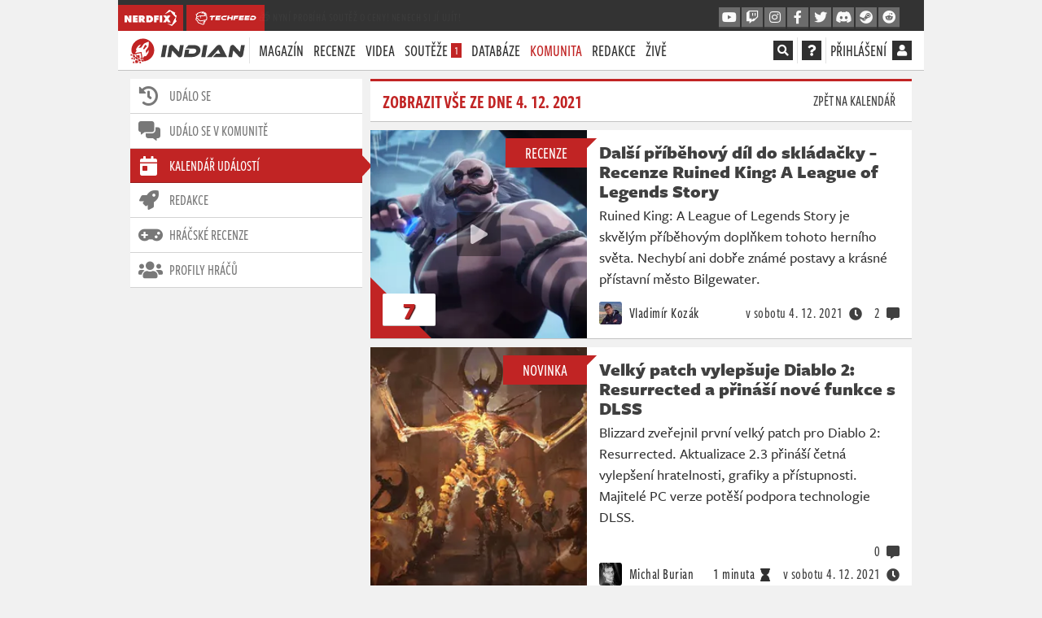

--- FILE ---
content_type: text/html; charset=utf-8
request_url: https://indian-tv.cz/komunita/kalendar/2021/12/04
body_size: 28290
content:
<!DOCTYPE html>
<html lang="cs">
<head>
    <meta charset="utf-8">
    <meta http-equiv="X-UA-Compatible" content="IE=edge">
    <meta name="viewport" content="width=device-width, initial-scale=1, shrink-to-fit=no">
    <meta name="keywords" content="indian, herní recenze, hodnocení her, herní novinky, počítačové hry, konzolové hry, xbox one, xbox series x, playstation 4, playstation 5, nintendo switch, pc, wii u, let&amp;#039;s play, youtube, youtubeři, herní pořad, pořad o hrách, redakce, indiantvcz, komunita, živé streamy, televizní pořad, tv">
    <meta name="description" content="Děláme pořad o hrách pro každého. Průlet světem počítačových a konzolových her, herní tipy a triky, novinky, které Indian uloví ještě dřív, než se dostanou k vám na monitor!">
    <meta name="copyright" content="MediaRealms s.r.o. 2026">
    <meta property="fb:app_id" content="2140288522776378">
    <meta property="og:image" content="https://indian-tv.cz/og-image.png">
    <meta property="og:locale" content="cs_CZ">
    <meta property="og:type" content="website">
    <meta name="robots" content="follow, index, max-snippet:-1, max-video-preview:-1, max-image-preview:large">
    <meta property="og:title" content="INDIAN - Pořad o hrách pro každého">
    <meta property="og:description" content="Děláme pořad o hrách pro každého. Průlet světem počítačových a konzolových her, herní tipy a triky, novinky, které Indian uloví ještě dřív, než se dostanou k vám na monitor!">
    <meta property="og:url" content="https://indian-tv.cz/komunita/kalendar/2021/12/04">
    <title>INDIAN - Pořad o hrách pro každého</title>
    <meta name="twitter:card" content="summary_large_image">
    <meta name="twitter:site" content="@indiantvcz">
    <link rel="preconnect" href="https://use.typekit.net" crossorigin>
    <link rel="preconnect" href="https://www.google-analytics.com" crossorigin>
        <link rel="stylesheet" href="/dist/indian.0d6f5209dec0069fa7ac.css">
    <link rel="preload" href="/dist/indian.b183f18fe99f77fe5029.js" as="script">
    <link rel="preload" href="/dist/chunk.1627cd0ad1b2fe42fa6d.js" as="script">
    <link rel="manifest" href="/.webmanifest?v=2021">
    <link rel="shortcut icon" href="/favicon.ico?v=2023">
    <link rel="apple-touch-icon" sizes="180x180" href="/apple-touch-icon.png?v=2023">
    <link rel="icon" type="image/png" sizes="32x32" href="/favicon-32x32.png?v=2023">
    <link rel="icon" type="image/png" sizes="16x16" href="/favicon-16x16.png?v=2023">
    <link rel="mask-icon" href="/safari-pinned-tab.svg?v=2023" color="#c12424">
    <link rel="canonical" href="https://indian-tv.cz/komunita/kalendar/2021/12/04">
    <link rel="alternate" type="application/atom+xml" title="INDIAN" href="/atom.xml">
    <meta name="apple-mobile-web-app-title" content="INDIAN">
    <meta name="application-name" content="INDIAN">
    <meta name="theme-color" content="#ffffff">
    <meta name="msapplication-TileColor" content="#c12424">
    <meta name="msapplication-TileImage" content="/mstile-144x144.png">
    <link rel="stylesheet" href="https://use.typekit.net/xyl3vuz.css" media="print" onload="this.media='all';">
    <noscript><link rel="stylesheet" href="https://use.typekit.net/xyl3vuz.css"></noscript>
    <script type="text/javascript">
        
        window.appProdBuild="4-213"; window.requestId = "0c48d52efe4811f0a71d9c6b001dd46a";window.requestIdSource='server'; var appAdsInfoLink= "/inzerce-na-indianovi"; var renderStatus = "FULL without Caching due renderMode"; var pageGenerationTime = "2026-01-31 02:56:24"; var renderMode = "FULL"; window.appPageData={"_id":"FULL","appEnvironment":"production","appBuildVersion":"4.213 - m01d23","loggedUser":false,"requestId":"0c48d52efe4811f0a71d9c6b001dd46a","requestIdSource":"pagedata","appAdsHandles":{"mbId":"knltg703wb","sbId":"lmu4pud1","crossDomains":["nerdfix.cz","techfeed.cz"]},"appAds":{"mode":"","brand":false},"iwas":"","appActiveContests":1,"appActivePromoLink":"/souteze?ref=crossmenu","appActivePromoText":"🎁 Nyní probíhá soutěž o ceny! Nenech si jí ujít!"}; window.appGaId="G-85B1ZYT688"; window.appGaClientId=null; window.appEnvironment="production"; window.appUseSentry=true; (()=>{"use strict";var e,a,t={},n={};function o(e){var a=n[e];if(void 0!==a)return a.exports;var r=n[e]={exports:{}};return t[e](r,r.exports,o),r.exports}o.m=t,o.d=(e,a)=>{for(var t in a)o.o(a,t)&&!o.o(e,t)&&Object.defineProperty(e,t,{enumerable:!0,get:a[t]})},o.f={},o.e=e=>Promise.all(Object.keys(o.f).reduce(((a,t)=>(o.f[t](e,a),a)),[])),o.u=e=>"chunk.238645ca1352c926e91d.js",o.miniCssF=e=>{},o.o=(e,a)=>Object.prototype.hasOwnProperty.call(e,a),e={},a="indian-web:",o.l=(t,n,r,i)=>{if(e[t])e[t].push(n);else{var d,c;if(void 0!==r)for(var s=document.getElementsByTagName("script"),p=0;p<s.length;p++){var l=s[p];if(l.getAttribute("src")==t||l.getAttribute("data-webpack")==a+r){d=l;break}}d||(c=!0,(d=document.createElement("script")).charset="utf-8",d.timeout=120,o.nc&&d.setAttribute("nonce",o.nc),d.setAttribute("data-webpack",a+r),d.src=t),e[t]=[n];var w=(a,n)=>{d.onerror=d.onload=null,clearTimeout(u);var o=e[t];if(delete e[t],d.parentNode&&d.parentNode.removeChild(d),o&&o.forEach((e=>e(n))),a)return a(n)},u=setTimeout(w.bind(null,void 0,{type:"timeout",target:d}),12e4);d.onerror=w.bind(null,d.onerror),d.onload=w.bind(null,d.onload),c&&document.head.appendChild(d)}},o.r=e=>{"undefined"!=typeof Symbol&&Symbol.toStringTag&&Object.defineProperty(e,Symbol.toStringTag,{value:"Module"}),Object.defineProperty(e,"__esModule",{value:!0})},o.p="/dist/",(()=>{var e={3556:0};o.f.j=(a,t)=>{var n=o.o(e,a)?e[a]:void 0;if(0!==n)if(n)t.push(n[2]);else{var r=new Promise(((t,o)=>n=e[a]=[t,o]));t.push(n[2]=r);var i=o.p+o.u(a),d=new Error;o.l(i,(t=>{if(o.o(e,a)&&(0!==(n=e[a])&&(e[a]=void 0),n)){var r=t&&("load"===t.type?"missing":t.type),i=t&&t.target&&t.target.src;d.message="Loading chunk "+a+" failed.\n("+r+": "+i+")",d.name="ChunkLoadError",d.type=r,d.request=i,n[1](d)}}),"chunk-"+a,a)}};var a=(a,t)=>{var n,r,[i,d,c]=t,s=0;if(i.some((a=>0!==e[a]))){for(n in d)o.o(d,n)&&(o.m[n]=d[n]);if(c)c(o)}for(a&&a(t);s<i.length;s++)r=i[s],o.o(e,r)&&e[r]&&e[r][0](),e[r]=0},t=self.webpackChunkindian_web=self.webpackChunkindian_web||[];t.forEach(a.bind(null,0)),t.push=a.bind(null,t.push.bind(t))})();var r=[];function i(){var e;if(window.debugEnabled){for(var a="".concat(Date.now()-window.pageLoadStartTime,"ms"),t=arguments.length,n=new Array(t),o=0;o<t;o++)n[o]=arguments[o];(e=console).debug.apply(e,[a].concat(n))}}function d(){var e;if(window.debugEnabled){for(var a="".concat(Date.now()-window.pageLoadStartTime,"ms"),t=arguments.length,n=new Array(t),o=0;o<t;o++)n[o]=arguments[o];(e=console).error.apply(e,[a].concat(n))}}function c(e,a){return function(e){if(Array.isArray(e))return e}(e)||function(e,a){var t=null==e?null:"undefined"!=typeof Symbol&&e[Symbol.iterator]||e["@@iterator"];if(null!=t){var n,o,r,i,d=[],c=!0,s=!1;try{if(r=(t=t.call(e)).next,0===a){if(Object(t)!==t)return;c=!1}else for(;!(c=(n=r.call(t)).done)&&(d.push(n.value),d.length!==a);c=!0);}catch(e){s=!0,o=e}finally{try{if(!c&&null!=t.return&&(i=t.return(),Object(i)!==i))return}finally{if(s)throw o}}return d}}(e,a)||function(e,a){if(!e)return;if("string"==typeof e)return s(e,a);var t=Object.prototype.toString.call(e).slice(8,-1);"Object"===t&&e.constructor&&(t=e.constructor.name);if("Map"===t||"Set"===t)return Array.from(e);if("Arguments"===t||/^(?:Ui|I)nt(?:8|16|32)(?:Clamped)?Array$/.test(t))return s(e,a)}(e,a)||function(){throw new TypeError("Invalid attempt to destructure non-iterable instance.\nIn order to be iterable, non-array objects must have a [Symbol.iterator]() method.")}()}function s(e,a){(null==a||a>e.length)&&(a=e.length);for(var t=0,n=new Array(a);t<a;t++)n[t]=e[t];return n}var p=!1;function l(){if("function"==typeof crypto.randomUUID)return crypto.randomUUID().replaceAll("-","");var e=(new Date).getTime(),a="undefined"!=typeof performance&&performance.now&&1e3*performance.now()||0;return"xxxxxxxxxxxx4xxxyxxxxxxxxxxxxxxx".replace(/[xy]/g,(function(t){var n=16*Math.random();return e>0?(n=(e+n)%16|0,e=Math.floor(e/16)):(n=(a+n)%16|0,a=Math.floor(a/16)),("x"===t?n:3&n|8).toString(16)}))}window.getCookie=function(e){var a,t={};return document.cookie.split(";").forEach((function(e){var a=c(e.split("="),2),n=a[0],o=a[1];t[n.trim()]=o})),null!==(a=t[e])&&void 0!==a?a:null},window.setCookie=function(e,a,t){var n=new Date;n.setTime(n.getTime()+24*t*60*60*1e3);var o="expires=".concat(n.toUTCString());document.cookie="".concat(e,"=").concat(a,";").concat(o,";path=/;secure;SameSite=Lax")},window.pageLoadStartTime=Date.now(),window.appStoreRequestId=function(){document.cookie="rid=".concat(window.requestId,";path=/;secure;SameSite=Lax")};var w=window.getCookie("asessid");if(w||(i("earlyLate generating new asessid"),w=l(),window.setCookie("asessid",w,365)),i("earlyLate asessid",w),void 0===window.requestId)try{window.requestId=l(),window.requestIdSource="client"}catch(e){d(e)}if(window.requestId&&window.appStoreRequestId(),"SERVER"===renderMode){var u=new URL(document.location.href);u.searchParams.set("do","pageData"),window.appFetchResponse=fetch(u,{method:"GET",cache:"no-store",credentials:"include",mode:"no-cors"})}else window.appFetchResponse=null;if(void 0!==window.devicePixelRatio&&(document.cookie="indianPixelRatio=".concat(window.devicePixelRatio>1?window.devicePixelRatio>1.5?"2":"1.5":"1.25",";path=/;max-age=31536000;secure;samesite=Lax")),/iPad|iPhone|iPod/.test(navigator.userAgent)&&(window.DONT_USE_BEACON=!0),navigator.userAgent.includes("Mac")&&"ontouchend"in document&&(window.DONT_USE_BEACON=!0),window.iwad=function(e){Object.keys(e).length>0&&dinfo("serving ad",e),Array.isArray(r)?(r.push(e),Array.isArray(r)&&("adsense"===window.iwas&&!0===(window.adsbygoogle||{}).loaded&&((window.adsbygoogle||[]).push({}),r=function(){return(window.adsbygoogle||[]).push({})}),"seznam"===window.iwas&&void 0!==window.sssp&&(window.sssp.getAds(r),r=function(e){return window.sssp.getAds([e])}))):r(e)},"serviceWorker"in navigator&&!/iPad|iPhone|iPod/.test(navigator.userAgent)){var m="/sw.js?";window.appProdBuild?(m+="v="+window.appProdBuild,p&&(m+="&debug=1")):p&&(m+="debug=1"),navigator.serviceWorker.register(m).catch(console.error)}var g=null,f=null,b=null,h=[null,null],v=null;window.appSetupBoard=function(e,a,t){var n;if(window.appForceSeznam&&"adsense"!==window.iwas)return i("appSetupBoard skip due target"),void(null===(n=document.querySelector("[data-".concat(t.mbId,"]")))||void 0===n||n.setAttribute("style","display:none !important"));if(a.brand){if(window.appActBrand=a.brand,a.lb&&a.rb){var o="".concat(a.lb,"-").concat(a.rb);v!==o&&(i("appSetupBoard fresh style processing "+e,a),v=o,g||(g=document.createElement("style")),g.textContent="[data-".concat(a.lb,"] { position: absolute; left:-1615px; display: block; }")+"[data-".concat(a.lb,"] > *:first-child { position: fixed; color:transparent; text-align: right; background:").concat(a.lbBg," url('/uploads/cb/").concat(a.lbHex,"/1?v=").concat(a.lbVer,"') no-repeat top right; background-size: contain; top: 0; bottom: 0; width: 1600px; z-index: 500; cursor: pointer }")+"[data-".concat(a.lb,"] > a { position: fixed;top: 0px;font-size: 9pt;width: 1590px;text-align: right;color: ").concat(a.textColor,";display: block;z-index: 1000; }")+"[data-".concat(a.lb,"] > a:first-of-type { bottom: 0; }")+"[data-".concat(a.lb,"] > a:last-child::after { content: '𐌺E‎KLAMA' }")+"[data-".concat(a.rb,"] { position: absolute; right:-15px }")+"[data-".concat(a.rb,"] > *:first-child { position: fixed; color:transparent; background: ").concat(a.rbBg," url('/uploads/cb/").concat(a.rbHex,"/2?v=").concat(a.rbVer,"') no-repeat top left; background-size: contain; top: 0; bottom: 0; width: 1600px; z-index: 500; cursor: pointer }")+"[data-".concat(a.rb,"] > a:first-of-type { position: fixed; color:transparent; top: 0; bottom: 0; width: 1600px; z-index: 600; cursor: pointer }")+"@media (max-width: 950px) { [data-".concat(a.lb,"], [data-").concat(a.rb,"] { display: none } }"),g.parentNode||document.head.appendChild(g),window.appActLb=a.lb,window.appActRb=a.rb,i("appSetupBoard css updated "+e)),0!==e&&2!==e||o===h[0]||(f||(f=document.querySelector("[data-".concat(t.sbId,"]"))),f?(f.innerHTML="<div data-".concat(a.lb,'><div></div><a href="/bc/l/').concat(a.brand,'/1" rel="nofollow">').concat(Date.now(),"</a><a href=").concat(window.appAdsInfoLink,"></a></div>")+"<div data-".concat(a.rb,'><div></div><a href="/bc/r/').concat(a.brand,'/1" rel="nofollow">').concat(Date.now(),"</a></div>"),h[0]=o,i("appSetupBoard side updated "+e)):i("appSetupBoard contSide not found!",t.sbId)),1!==e&&2!==e||o===h[1]||(window.appActMb=t.mbId,b||(b=document.querySelectorAll("[data-".concat(t.mbId,"]"))),b?(b.forEach((function(e){e.innerHTML='<a rel="nofollow" href="/bc/b/'.concat(a.brand,'/1">')+' <img src="/uploads/cb/'.concat(a.mbHex,"/3.jpg?v=").concat(a.mbVer,'" alt="Sdělení od partnera"/>')+"</a>"})),h[1]=o,i("appSetupBoard mid updated "+e)):i("appSetupBoard contBanner not found!",t.mbId))}}else i("appSetupBoard fresh data processing skip")};var y=null;window.appStoreBoardData=function(e){y=JSON.stringify(e);try{window.sessionStorage.setItem("pageData-ads",y)}catch(e){i("appStoreBoardData sessionStorage.setItem failed",e)}},window.appInitBoard=function(e){if(i("appInitBoard"),0===e&&window.innerWidth>=950||1===e&&window.innerWidth<950)if("FULL"===renderMode)i("appInitBoard full"),window.appStoreBoardData({appAds:window.appPageData.appAds,appAdsHandles:window.appPageData.appAdsHandles}),appSetupBoard(e,window.appPageData.appAds,window.appPageData.appAdsHandles);else{i("appInitBoard session");try{var a=window.sessionStorage.getItem("pageData-ads");if(a){var t=JSON.parse(a);appSetupBoard(e,t.appAds,window.appPageData.appAdsHandles)}}catch(e){i("appInitBoard sessionStorage.getItem failed",e)}}};try{var x=window.getCookie("debug");p="1"===window.getCookie("debugWorker"),function(){var e=arguments.length>0&&void 0!==arguments[0]&&arguments[0];window.debugEnabled=e,window.dlog=function(){var e;if(window.debugEnabled){for(var a="".concat(Date.now()-window.pageLoadStartTime,"ms"),t=arguments.length,n=new Array(t),o=0;o<t;o++)n[o]=arguments[o];(e=console).log.apply(e,[a].concat(n))}},window.derror=function(){var e;if(window.debugEnabled){for(var a="".concat(Date.now()-window.pageLoadStartTime,"ms"),t=arguments.length,n=new Array(t),o=0;o<t;o++)n[o]=arguments[o];(e=console).error.apply(e,[a].concat(n))}},window.dinfo=function(){var e;if(window.debugEnabled){for(var a="".concat(Date.now()-window.pageLoadStartTime,"ms"),t=arguments.length,n=new Array(t),o=0;o<t;o++)n[o]=arguments[o];(e=console).info.apply(e,[a].concat(n))}}}(null!==x),i("early.js boot "+renderStatus),i("page generated: "+pageGenerationTime),window.addEventListener("pageshow",(function(e){if(e.persisted){i("Page was restored from the bfcache, update sessionStorage");try{window.sessionStorage.setItem("pageData-ads",y)}catch(e){d("pageshow sessionStorage.setItem failed",e)}}}));var S=new URL(window.location.href),A=S.searchParams.get("utm_source"),k=!1;if(A){var I=S.searchParams.get("utm_medium"),P={utmSource:A,utmMedium:I,utmCampaign:S.searchParams.get("utm_campaign"),utmContent:S.searchParams.get("utm_content"),utmTerm:S.searchParams.get("utm_term")};document.cookie="utmx=".concat(JSON.stringify(P),";path=/;secure;SameSite=Lax"),k="www.seznam.cz"===A&&["sekce-z-internetu","sbrowser","z-boxiku"].includes(I),document.cookie="utms=".concat(k?"1":"0",";path=/;secure;SameSite=Lax")}else k="1"===window.getCookie("utms");if(window.iwas="adsense",k&&(window.appForceSeznam=!0,window.iwas="seznam",i("early.js iwas=seznam"),o.e(8573).then(o.bind(o,98573)).then((function(e){e.init()}))),window.appPageData&&"FULL"===window.appPageData._id&&""===window.appPageData.iwas&&(window.iwas="",i("early.js iwas=none")),"production"===window.appEnvironment&&("seznam"===window.iwas||"adsense"===window.iwas)){var D=function(){dataLayer.push(arguments)},L=document.createElement("script");L.setAttribute("async",""),L.setAttribute("defer",""),"adsense"===window.iwas?(L.setAttribute("data-ad-client","ca-pub-9842134191309653"),L.setAttribute("src","https://pagead2.googlesyndication.com/pagead/js/adsbygoogle.js")):L.setAttribute("src","https://ssp.imedia.cz/static/js/ssp.js"),document.head.appendChild(L),(L=document.createElement("script")).setAttribute("async",""),L.setAttribute("src","https://www.googletagmanager.com/gtag/js?id=".concat(window.appGaId)),document.head.appendChild(L),window.dataLayer=window.dataLayer||[],D("js",new Date),D("config",window.appGaId,{client_storage:"none",ad_storage:"denied",analytics_storage:"denied",anonymize_ip:!0,client_id:window.appGaClientId}),D("event","page_view")}var E=document.createElement("style"),B=window.appPageData;"adsense"===window.iwas?E.textContent="[data-".concat(B.appAdsHandles.mbId,"] { display:block;aspect-ratio:5.375;height:auto;margin-bottom: 10px;} ")+"[data-".concat(B.appAdsHandles.mbId,"] img { display:block;width:100%;height:100% } ")+"[data-".concat(B.appAdsHandles.mbId,"] { display:block !important; } ")+"@media (min-width: 950px) { [data-".concat(B.appAdsHandles.mbId,"] { display:none !important;}} "):E.textContent="[data-".concat(B.appAdsHandles.mbId,"] { display:none !important; }"),document.head.appendChild(E)}catch(e){console.error("earlyInit failed",e)}})();
    </script>
    
</head>
<body id="yndyanwebsite">

<div class="page-wrapper crossmenu-active">




<header id="pageMainHeader" class="header vue-root">
    <div class="crossmenu">
        <div class="container">
            <div>
                <a href="https://nerdfix.cz?ref=crossmenu" class="crossmenu__brand" rel="noopener">
                    <svg xmlns="http://www.w3.org/2000/svg" viewBox="0 0 256 256" aria-label="NerdFix" class="d-inline d-md-none" height="20">
                        <polygon points="147.7 53.94 195.19 109.82 201.63 68.56 133.34 35.43 79.9 89.23 147.7 53.94" style="fill-rule: evenodd;"></polygon>
                        <polygon points="158.78 66.98 206.12 122.68 178.11 177.97 200.46 176.09 218.53 102.65 158.78 66.98" style="fill-rule: evenodd;"></polygon>
                        <polygon points="200.47 133.82 163.96 205.92 107.82 194.42 164.86 222.57 218.36 167.79 200.47 133.82" style="fill-rule: evenodd;"></polygon>
                        <path d="M38.3,138.13v35H62.65l-.08-14.31c0-7.84-.3-16-.68-18a23.82,23.82,0,0,1-.38-4c.15-.15,1.45,2.06,3,5s6.47,11,11,18.11l8.22,12.94L96,173l12.33.15v-70H84V117c.08,7.76.46,16.36,1.07,19.4a47.32,47.32,0,0,1,.76,5.56c-.08,0-1-1.83-2.13-4s-6.17-10.8-11.34-19.17L63,103.51l-12.33-.23-12.33-.15Z" transform="translate(0)"></path>
                        <path d="M122,138.13v35h25.88V148.79h18.26V130.52H147.89v-7.61h21.3V103.13H122Z" transform="translate(0)"></path>
                    </svg>
                    <svg xmlns="http://www.w3.org/2000/svg" viewBox="0 0 1269.13 398" aria-label="NerdFix" class="d-none d-md-inline" height="20">
                        <polygon points="1118.49 39.36 1219.5 158.22 1233.19 70.46 1087.94 0 974.31 114.42 1118.49 39.36" ></polygon>
                        <polygon points="1142.07 67.11 1242.74 185.57 1183.17 303.16 1230.7 299.14 1269.13 142.96 1142.07 67.11" ></polygon>
                        <polygon points="1230.73 209.27 1153.08 362.58 1033.67 338.12 1154.99 398 1268.77 281.49 1230.73 209.27" ></polygon>
                        <path d="M59,309.78v-58c0-7.66-2-22.24-3.83-31.45H57a224.83,224.83,0,0,0,11.75,22.25l42.43,67.23h59.28V139.27H111.19v54.2c0,12.52,2.89,29.65,5.38,40.38h-1.79a185.35,185.35,0,0,0-16.11-30.16L59.06,139.27H0V309.78Zm262.28,0V263H266.61V246.6h48.3V201.9h-48.3V186h53.18V139.27h-115V309.78Zm86.9,0V255.07l1-.52a28.18,28.18,0,0,0,2.32,5.38l24.58,49.85h71.33l-38.34-57.52a24.15,24.15,0,0,0-8.95-7.93V242.8c10-2,18.4-7.23,23.52-13.55,4.86-5.88,9.46-15.34,9.46-30.36,0-20.24-7.42-33.25-16.11-41.92-15.6-15.59-34.26-17.64-52.15-17.64h-77V309.78Zm0-123.73H419a13.55,13.55,0,0,1,10.44,4.6,15.31,15.31,0,0,1,3.32,10.24,13.41,13.41,0,0,1-4.33,10.48c-3.83,3.31-9.46,3.83-13,3.83h-7.15V186.05ZM610.63,309.78c30.92,0,50.86-13.54,61.08-24,18.67-18.66,22-41.42,22-59.06,0-31.43-12-50.6-23-61.6-24.8-24.58-61.1-25.82-75.41-25.82H529.64V309.78ZM591,191.42h6.64c7.15,0,16.87,1.28,24.29,8.18,5.62,5.38,10,14.57,10,25.56,0,10.74-4.09,19.43-10,24.58-8.68,7.66-19.17,7.92-26.33,7.92H591Z" ></path>
                        <path d="M780.49,309.75V250.09h45.6V205h-45.6V187.62h52V139H718.53V309.75Zm138.78,0V139h-62V309.75Zm76.81-90.9-59.67,90.9h70.68l20.22-37.38a52.08,52.08,0,0,0,3.59-9.47h1.8c.25,1.28,1.28,6.4,2.3,8.19l20.74,38.66h70.66l-60.94-90.9L1119,139h-70.16l-13.06,26.89a50.91,50.91,0,0,0-4.09,11.53h-1.28a68.29,68.29,0,0,0-3.84-11.52L1012.46,139H942.3Z" ></path>
                    </svg>
                </a>
                <a href="https://techfeed.cz?ref=crossmenu" class="crossmenu__brand seznam-hide" rel="noopener">
                    <svg xmlns="http://www.w3.org/2000/svg" viewBox="0 0 1832.02 2084.99" aria-label="TechFeed" class="d-inline d-md-none" height="20">
                        <path d="M1526.73,583.24c64.61,0,189.33-19.11,227.2,11,27.92,22.2,35.77,104.86,45,148.06,28.63,133.32,34.42,330.53,5,468.19-9.23,43.17-11.25,99.78-34,131-27.06,37.14-166.9,44.74-222.2,62,2.5,55.14,37.3,150.75,6,191.08-17.25,22.22-50.49,19.66-77.07,33l-84.07,285.11c-10.6,33.8-14.8,79.64-40,99-12.83,9.87-30.77,13.57-47,20q-49,19-98.08,38c-16.09,6.54-35.5,19-59,14L760.07,1937.78c-126.64-50.49-272-85.22-370.32-164.06-64.14-51.43-93.74-146.33-128.12-227.09l-28-70-42-24c-26-16.26-50.38-35.24-74.06-54-47.58-37.76-90.2-92.17-110.1-157.07-25.78-84.08,20-185.45,69.06-217.09-8.39-106.24,21.58-149.87,67.06-209.08q-41-138-82.07-276.11l-31-79c-6.32-12.42-18.23-24.37-21-39,19.4-20.6,145.68-28.42,191.17-30,2.12-31.71,12.65-105.58,27-127,24.3-36.29,126-77.25,172.15-97C528.65,111.74,671,76.66,825.12,43,881,30.82,937.38,29.26,996.27,19c38.15-6.64,79.31-4.57,120.11-11l114.1-8c47.47,0,103.88.9,132.11,22v1c-31.16,9.46-146.82,83-161.14,106l67.06-8,59-3,73.06,3,64.06,7c82.31,18,149.23,43.93,207.18,85,26.23,18.61,77.94,54.3,85.07,89l-63-16-71.06-8c-37-6-72.68,8.27-102.09,13v2c39.71,6.65,81,28.89,112.1,47C1716.5,389,1807,435,1832,541.22l-41-15c-22-8.78-45.42-15.55-70.06-21-70.17-15.54-148,6.47-198.17,27Q1524.74,557.72,1526.73,583.24ZM1024.3,142.06l-94.08,12c-70.73,14.13-141.11,22.9-208.19,40-91.8,23.43-180.74,49.51-262.22,84-42.08,17.83-81.36,43.63-122.11,60l-14,80c-5.64,33.65.6,72.78-6,103l-3,1c-16.18-5.63-39.6-15.76-62.06-12-19.71,3.3-44.81,12.37-66,9q34.51,116,69.06,232.09L722,611.25l678.59-24v-1q-2-24-4-48c-13.71-87.69,35.09-93.56,85.08-125-17-10-41.3-11.75-62.06-17-41.56-10.53-96.42-26.05-151.13-17-19.3,3.2-39-1.47-54,4,15.8-54.85,54.79-96.8,89.08-134l-1-1-66.06,5-183.16,41c-26.41,8.26-52.07,19.84-73.06,34l-25,20,9-60c9.12-36.5,17.23-80.13,35-110l28-36ZM822.12,734.3q5.5,226.07,11,452.18Q781.59,963.91,730,741.3l-322.28,97c-48.36,15-122.65,26.46-160.14,53a113,113,0,0,0-48,91c132.36-2.09,204.07,77.57,262.23,151.06,77,97.35,156.2,202,281.24,251.1l47,14,76.07-6c56.82-9.93,112.66-12.28,166.14-23l165.15-27c157-34.42,315.75-59.34,470.41-93q7.5-38.52,15-77,6.51-54.51,13-109l3-81c3.9-25,2.9-60.74-1-85q-2.49-38-5-76c-7.18-40.69-14.55-79.58-24-115Zm601.52,694.28-180.15,34c-92.45,20.5-185.52,27.33-281.25,45-44.73,8.27-150.07,26.61-196.17,15-146.85-37-249.18-119.67-330.28-222.09C395,1249,354,1188.33,302.67,1147.46c-44.92-35.78-138.43-68.37-169.15,6-36.7,88.86,90.22,170.29,141.12,201.08,16.81,10.16,41.56,16.43,54.05,31,15.31,17.86,21.43,45.64,31,69,27.54,67.1,49.88,150.8,92.08,205.08,40.94,52.67,104.2,69.52,172.15,96l265.23,99,182.16,66,89.08,33,33-14c13.92-5.55,61.86-18.12,68.06-28q9-30,18-60l-94.08-45,114.1-21,14-51c-63.29,9.53-138,15.93-198.17-2-16.82-5-47-8.42-54.05-23-4.71-7.67.51-17.23,7-20,12.05-5.48,54.78,6.38,74.06,7,52.62,1.72,94.65-7.11,137.12-16,14.65-3.07,56.21-2.19,54-18l-151.14-97c87.17-1.06,171.7-43.54,251.22-58Q1428.65,1468.1,1423.64,1428.58Z" transform="translate(0.02 -0.01)" style="fill:#fff;fill-rule:evenodd"></path>
                    </svg>
                    <svg xmlns="http://www.w3.org/2000/svg" xmlns:xlink="http://www.w3.org/1999/xlink" viewBox="0 0 1649.37 412.57" aria-label="TechFeed" class="d-none d-md-inline" height="20">
                        <g>
                            <path d="M455.66,262.38l13.69-78.21h-50.16L449.72,152h124.73l-30.52,32.17h-36.3l-13.69,78.21H455.66z"></path>
                            <path d="M565.54,262.38L585.18,152h130.34L685,184.17h-67.48l-1.48,9.24h85.47l-26.07,26.89h-64.18l-1.81,10.39 h92.56l-30.19,31.68H565.54z"></path>
                            <path d="M771.79,262.38c-34.98,0-58.24-20.79-58.24-48.67c0-36.3,34.98-61.71,77.71-61.71h79.36l-30.36,32.17h-54.78 c-20.29,0-33.33,6.93-33.33,26.4c0,13.36,9.57,20.13,25.24,20.13h79.2l-30.03,31.68H771.79z"></path>
                            <path d="M962.36,262.38l7.26-40.92h-60.88l-7.26,40.92H863.2L882.84,152h38.28l-6.77,37.62h60.88L982,152h38.11 l-19.63,110.38H962.36z"></path>
                            <path d="M1066.98,223.44l-6.93,38.94h-38.28L1041.4,152h125.89l-30.36,32.17h-63.19l-1.48,9.4h81.51l-28.54,29.86 H1066.98z"></path>
                            <path d="M1159.54,262.38L1179.17,152h130.34L1279,184.17h-67.48l-1.48,9.24h85.47l-26.07,26.89h-64.18l-1.81,10.39 h92.56l-30.19,31.68H1159.54z"></path>
                            <path d="M1302.1,262.38L1321.73,152h130.34l-30.52,32.17h-67.48l-1.48,9.24h85.47l-26.07,26.89h-64.18l-1.81,10.39 h92.56l-30.19,31.68H1302.1z"></path>
                            <path d="M1444.66,262.38l12.21-68.8h38.28l-6.6,37.12h36.96c19.8,0,34.48-7.92,34.48-27.88 c0-12.54-11.22-18.64-26.4-18.64h-75.07l29.86-32.17h50.98c35.64,0,59.07,19.14,59.07,46.86c0,35.47-35.64,63.52-78.54,63.52 H1444.66z"></path>
                        </g>
                        <g>
                            <path d="M341.68,140l-29.35,0.77c0,0-0.68-8.07-0.68-8.08c-0.05-0.54,9.07-2.96,10.15-3.24 c20.25-5.34,30.76,1.99,39.73,4.68c-1.99-7.78-6.59-13.77-12.26-19.46c-6-6.01-11.79-8.61-17.88-12.08 c-6.43-3.66-13.29-6.52-20.34-8.75c6.31-1.55,11.64-2.47,18.26-2.06c6.87,0.43,13.69,1.73,20.23,3.87c-0.9-2.9-2.99-5.26-5.16-7.38 c-14.71-14.43-34.6-21.14-54.89-22.19c-10.23-0.53-19.68,0.17-29.82,1.59c8.08-6.79,16.96-12.63,26.4-17.33 c-2.19-0.97-4.47-1.7-6.8-2.23c-8.2-1.87-16.74-1.32-25.04-0.68c-8.69,0.67-17.36,1.25-26.02,2.23 c-14.92,1.68-29.77,4.06-44.42,7.34c-19.89,4.44-39.57,10.43-58.11,18.96c-6.84,3.15-13.85,6.54-19.98,10.97 c-2.12,1.53-3.55,3.85-4.01,6.43l-2.92,16.49c-10.42,0.66-19.95,0.77-30.03,4.25c-0.24,0.08-0.51,0.18-0.64,0.41 c-0.22,0.36,0.02,0.81,0.25,1.16c7.51,11.56,9.77,25.92,14.15,38.6c1.64,5.51,3.27,11.01,4.91,16.51c0.59,2.17,1.26,4.36,1.91,6.54 c0.09,0.31,0.23,0.59,0.35,0.89c-8.5,8.59-12.84,20.96-10.78,33.52c-4.16,3.35-8.3,8.56-10.82,16.7 c-7.86,25.4,17.35,46.3,35.93,56.02l12.03,28.89c5.76,13.83,16.98,24.67,31.01,29.95l102.69,38.62c1.14,0.42,2.33,0.63,3.52,0.63 c1.25,0,2.5-0.23,3.68-0.69l24.67-9.56c2.95-1.14,5.19-3.59,6.09-6.62l16.74-56.89l6.93-1.83c4.98-1.31,8.19-6.14,7.49-11.24 l-3.16-22.86c16.56-3.36,28.3-5.88,29.77-6.2c3.69-0.8,6.64-3.57,7.65-7.2c15.92-56.87-0.73-111.19-1.76-113.47 C349.62,142.22,345.8,139.89,341.68,140z M105.53,129.35c0.85-0.2,1.67-0.29,2.47-0.31c2.97-0.07,5.74,0.9,8.79,1.76 c0.24,0.07,0.52,0.13,0.74,0c0.21-0.14,0.27-0.41,0.31-0.66c1-6.12,0.12-12.05,1.19-18.11c0.63-3.56,1.26-7.13,1.89-10.69 c10.53-6.19,46.35-24.53,111.27-31.63c-0.6,0.07-3.67,4.26-4.24,5.1c-1.74,2.57-2.67,6.24-3.62,9.17 c-2.02,6.19-3.36,12.6-3.96,19.09c7.26-7.06,17.03-9.59,26.65-11.14c4.49-0.72,8.92-2.45,13.41-3.33c2.64-0.52,5.3-0.96,7.97-1.31 c1.84-0.24,7.33,0.21,8.69-0.83c-6.81,5.24-11.79,14.45-15.17,22.22c0.4-0.92,9.67-0.83,10.91-0.88c3.98-0.15,7.99-0.05,11.92,0.63 c6.83,1.19,13.89,2.83,20.53,4.94c-4.44,1.75-8.54,4.17-11.66,7.49c-1.97,2.1-2.96,4.95-2.72,7.82l1.08,12.81l-108.09,3.77 c-0.88,0.03-1.75,0.18-2.59,0.43l-73.57,22.2l-11.27-37.5C96.65,131.05,104.7,129.54,105.53,129.35z M271.61,296.37 c-5.43,1.43-14.77,2.67-14.77,2.67l24.56,15.79l-0.37,1.24l-17.6,3.11c-6.86,1.21-13.89,1.21-20.75,0.01l-2.67-0.47 c-2.91-0.51-4.1,3.6-1.37,4.72l0.35,0.15c10.25,4.22,21.48,5.5,32.42,3.71l6.64-1.09l-2.44,8.3l-18.39,3.4l15.27,7.2l-2.95,10.02 l-16.41,6.36l-98.25-36.25c-9.58-3.54-17.21-10.98-20.97-20.48l-12.45-31.42c-0.95-2.4-2.8-4.36-5.14-5.46 c-8.87-4.18-33.2-19.28-28.83-33.42c1.91-6.16,4.93-7.53,5.93-7.99c5.17-2.35,13.04-0.12,16.06,1.1 c7.35,4.29,14.15,12.61,21.34,21.45c13.49,16.57,30.29,37.19,60.58,43.29c0.66,0.13,1.34,0.2,2.01,0.2c0.09,0,0.18,0,0.27,0 c20.69-0.54,66.15-8.65,101.98-15.65l1.76,12.73L271.61,296.37z M334.96,248.08c-23.84,5.02-110.09,22.83-140.66,24.02 c-22.44-4.95-35.28-20.71-47.7-35.96c-8.44-10.36-16.43-20.14-27.04-26.28c-0.11-0.07-0.21-0.14-0.32-0.2 c-0.03-0.01-0.05-0.03-0.08-0.05c-0.15-0.08-0.3-0.15-0.46-0.23c-0.11-0.06-0.21-0.12-0.33-0.17c-0.02-0.01-0.08-0.03-0.1-0.05 c-0.03-0.01-0.06-0.03-0.09-0.04c-1.69-0.76-9.84-4.14-19.5-4.06c0.18-8.13,5.81-15.5,14.04-17.47c0.19-0.05,0.38-0.1,0.57-0.15 l70.62-21.31l16.93,72.31l-2.05-73.34l136.36-4.52C340.2,174.74,343.35,210.84,334.96,248.08z"></path>
                        </g>
                    </svg>
                </a>
            </div>
            <header-promo></header-promo>
            <div>
<a href="https://youtube.com/indiantvcz" target="_blank" rel="noopener" class="social_link" aria-label="YouTube" title="YouTube">
    <i class="fab fa-youtube"></i>
</a>
<a href="https://twitch.tv/indiantvcz" target="_blank" rel="noopener" class="social_link" aria-label="Twitch" title="Twitch">
    <i class="fab fa-twitch"></i>
</a>
<a href="https://instagram.com/indiantvcz/" target="_blank" rel="noopener" class="social_link" aria-label="Instagram" title="Instagram">
    <i class="fab fa-instagram"></i>
</a>
<a href="https://facebook.com/indiantvcz" target="_blank" rel="noopener" class="social_link" aria-label="Facebook" title="Facebook">
    <i class="fab fa-facebook-f"></i>
</a>
<a href="https://twitter.com/indiantvcz" target="_blank" rel="noopener" class="social_link" aria-label="Twitter" title="Twitter">
    <i class="fab fa-twitter"></i>
</a>
<a href="https://discord.gg/indian" target="_blank" rel="noopener" class="social_link" aria-label="Discord" title="Discord">
    <i class="fab fa-discord"></i>
</a>
<a href="https://steamcommunity.com/groups/indiantvcz" target="_blank" rel="noopener" class="social_link" aria-label="Steam" title="Steam">
    <i class="fab fa-steam"></i>
</a>
<a href="https://reddit.com/r/indiantvcz/" target="_blank" rel="noopener" class="social_link" aria-label="Reddit" title="Reddit">
    <i class="fab fa-reddit"></i>
</a>
            </div>
        </div>
    </div>
    <nav class="container">
        <div class="header__logo">
            <a href="/" aria-label="INDIAN">
                <svg xmlns="http://www.w3.org/2000/svg" viewBox="0 0 1593 361" style="height:32px;enable-background:new 0 0 1593 361;" xml:space="preserve"><g><g><defs><rect id="SVGID_1_" x="-48.35" y="-16.35" transform="matrix(0.5736 -0.8192 0.8192 0.5736 -87.8712 209.2009)" width="410.7" height="410.7"></rect></defs><clipPath id="SVGID_2_"><use xlink:href="#SVGID_1_"  style="overflow:visible;"></use></clipPath><polygon style="clip-path:url(#SVGID_2_);fill:#C12424;" points="233.3,109.27 206,90.15 177.78,145.85 190.63,154.85 		"></polygon><g style="clip-path:url(#SVGID_2_);"><defs><rect id="SVGID_3_" x="-48.35" y="-16.35" transform="matrix(0.5736 -0.8192 0.8192 0.5736 -87.8712 209.2009)" width="410.7" height="410.7"></rect></defs><clipPath id="SVGID_4_"><use xlink:href="#SVGID_3_"  style="overflow:visible;"></use></clipPath><path style="clip-path:url(#SVGID_4_);fill:#C12424;" d="M265.48,33.98C193.96-16.1,95.39,1.28,45.31,72.8c-28.89,41.26-35.33,91.53-21.87,136.29l10.81-1.91l3.59,20.37l-1.52,0.27l3.04,17.24c2.22,3.69,4.59,7.3,7.13,10.81l-4.94-28.03l34.52-6.09l6.37,36.17l-30.3,5.34c1.56,1.91,3.17,3.79,4.83,5.64l14.2-2.5l3.41,19.32c3.07,2.51,6.25,4.92,9.55,7.23c1.34,0.94,2.69,1.85,4.06,2.74l23.62-4.17l3.23,18.31c2.99,1.22,6,2.35,9.03,3.38l-5.53-31.38l31.22-5.51l5.77,32.71l-28.76,5.07c3.34,1.07,6.7,2.01,10.08,2.85l24.69-4.35l1.5,8.52c53.73,3.96,108.11-19.66,141.26-67C354.38,182.63,337,84.05,265.48,33.98 M66.08,206.4l20.66-29.51l-7.07-26.29l29.36-41.93c6.93-9.89,40.9-22.03,40.9-22.03l-34.47,49.23l37.1-6.69l34.27-48.94c9.11-13,69.56-32.91,69.56-32.91s1.96,63.62-7.14,76.62l-34.27,48.94l6.41,37.15l34.34-49.32c0,0,0.34,36.17-6.58,46.06l-29.36,41.93l-27.25,2.26l-20.66,29.51l-15.8-90.02L66.08,206.4z M93.15,280.46L82.14,218l62.47-11.02l11.01,62.47L93.15,280.46z M164.57,312.19l-3.7-20.96l20.01-3.53l3.7,20.97L164.57,312.19z"></path><rect x="94.04" y="234.87" transform="matrix(0.9848 -0.1736 0.1736 0.9848 -42.1839 23.2725)" style="clip-path:url(#SVGID_4_);fill-rule:evenodd;clip-rule:evenodd;fill:#C12424;" width="35.82" height="35.82"></rect><rect x="38.57" y="235" transform="matrix(0.9848 -0.1736 0.1736 0.9848 -42.4702 12.8309)" style="clip-path:url(#SVGID_4_);fill-rule:evenodd;clip-rule:evenodd;fill:#C12424;" width="27.08" height="28.37"></rect><rect x="113.73" y="290.99" transform="matrix(0.9848 -0.1736 0.1736 0.9848 -51.0531 26.732)" style="clip-path:url(#SVGID_4_);fill-rule:evenodd;clip-rule:evenodd;fill:#C12424;" width="27.08" height="28.37"></rect><rect x="159.68" y="300.58" transform="matrix(0.9848 -0.1736 0.1736 0.9848 -51.4261 34.1833)" style="clip-path:url(#SVGID_4_);fill-rule:evenodd;clip-rule:evenodd;fill:#C12424;" width="20.06" height="21.01"></rect><rect x="128.43" y="327.09" transform="matrix(0.9848 -0.1736 0.1736 0.9848 -56.4997 29.1602)" style="clip-path:url(#SVGID_4_);fill-rule:evenodd;clip-rule:evenodd;fill:#C12424;" width="20.06" height="21.01"></rect><rect x="37.41" y="324.43" transform="matrix(0.9848 -0.1736 0.1736 0.9848 -57.4191 13.3194)" style="clip-path:url(#SVGID_4_);fill-rule:evenodd;clip-rule:evenodd;fill:#C12424;" width="20.05" height="21.01"></rect><rect x="17.37" y="270.28" transform="matrix(0.9848 -0.1736 0.1736 0.9848 -48.3244 9.0179)" style="clip-path:url(#SVGID_4_);fill-rule:evenodd;clip-rule:evenodd;fill:#C12424;" width="20.06" height="21.01"></rect><rect x="46.64" y="275.77" transform="matrix(0.9848 -0.1736 0.1736 0.9848 -48.8345 14.1834)" style="clip-path:url(#SVGID_4_);fill-rule:evenodd;clip-rule:evenodd;fill:#C12424;" width="20.06" height="21.01"></rect><rect x="69.8" y="305.19" transform="matrix(0.9848 -0.1736 0.1736 0.9848 -55.018 20.2741)" style="clip-path:url(#SVGID_4_);fill-rule:evenodd;clip-rule:evenodd;fill:#C12424;" width="37.18" height="38.95"></rect><rect x="5.78" y="221.8" transform="matrix(0.9848 -0.1736 0.1736 0.9848 -40.0854 6.2701)" style="clip-path:url(#SVGID_4_);fill-rule:evenodd;clip-rule:evenodd;fill:#C12424;" width="20.06" height="21.01"></rect></g></g></g><g><g><path style="fill:#3F3F3F;" d="M425.01,261.47L454.2,95.99h57.14l-29.19,165.47H425.01z"></path><path style="fill:#3F3F3F;" d="M581.58,170.45l-15.83,91.02h-51.94l23.5-133.57c4.2-24.73,20.78-34.88,37.6-34.88c6.68,0,13.36,1.48,21.02,9.65l78.9,85.09l15.58-91.52h51.94L719.1,229.81c-4.45,24.73-21.02,34.88-37.6,34.88c-7.17,0-13.6-1.73-21.02-9.89L581.58,170.45z"></path><path style="fill:#3F3F3F;" d="M744.09,261.47l18.3-103.14h57.38l-9.89,55.65h55.41c29.68,0,51.7-11.87,51.7-41.8c0-18.8-16.82-27.95-39.58-27.95H764.86l44.77-48.23h76.43c53.43,0,88.55,28.69,88.55,70.25c0,53.18-53.43,95.23-117.74,95.23H744.09z"></path><path style="fill:#3F3F3F;" d="M985.25,261.47l29.19-165.47h57.14l-29.19,165.47H985.25z"></path><path style="fill:#3F3F3F;" d="M1148.24,261.47l43.04-47.49h37.1c7.92,0,17.31,0,22.26,0.5c-1.73-2.72-6.18-10.39-8.66-15.58l-20.28-40.32l-92.26,102.9h-67.77l131.83-147.42c9.89-11.13,22.76-21.02,40.56-21.02c17.31,0,26.71,9.15,32.9,21.02l76.92,147.42H1148.24z"></path><path style="fill:#3F3F3F;" d="M1429.23,170.45l-15.83,91.02h-51.94l23.5-133.57c4.21-24.73,20.78-34.88,37.6-34.88c6.68,0,13.36,1.48,21.02,9.65l78.9,85.09l15.58-91.52H1590l-23.25,133.57c-4.45,24.73-21.02,34.88-37.6,34.88c-7.17,0-13.6-1.73-21.02-9.89L1429.23,170.45z"></path></g></g></svg>
            </a>
        </div>
        <span class="header__separator reveal reveal-lg-visible"></span>
        <div class="header__overlayable">
    <ul class="header__menu">
        <li>
            <a href="/magazin">Magazín</a>
            <ul>
                <li><a href="/magazin/novinky">Novinky</a></li>
                <li><a href="/magazin/reportaze">Reportáže</a></li>
                <li><a href="/magazin/tema">Téma</a></li>
                <li><a href="/magazin/aktualizace">Aktualizace</a></li>
                <li><a href="/magazin/preview">Preview</a></li>
                <li><a href="/magazin/hardware">Hardware</a></li>
                <li><a href="/magazin/kauzy">Kauzy</a></li>
                <li><a href="/magazin/strucne">Stručně</a></li>
                <li><a href="/magazin/kalendar">Kalendář hráče</a></li>
                <li><a href="/magazin/zrcatko">Zrcátko</a></li>
                <li><a href="/magazin/drby">Drby</a></li>
                <li><a href="/magazin/kvizy">Kvízy</a></li>
            </ul>
        </li>
        <li><a href="/recenze">Recenze</a></li>
        <li>
            <a href="/porady">Videa</a>
            <ul>
                <li><a href="/porad/flashback">FLASHBACK</a></li>
                <li><a href="/porad/indian">INDIAN</a></li>
                <li><a href="/porad/90vterin">90VTEŘIN</a></li>
                <li><a href="/porad/top5">TOP</a></li>
                <li><a href="/porad/showtime">INDIAN SHOWTIME</a></li>
                <li><a href="/porad/pvp">PvP</a></li>
                <li><a href="/porad/vkapse">V KAPSE</a></li>
                <li><a href="/porad/tnt-tipy-triky">TNT - Tipy a Triky</a></li>
                <li><a href="/porad/liveplay">LIVEPLAY</a></li>
                <li><a href="https://techfeed.cz/porad/hardware">Hardware Test</a></li>
            </ul>
        </li>
        <li>
            <a class="d-flex align-items-center" href="/souteze">Soutěže <header-contests></header-contests></a>
             <ul>
                 <li><a href="/arcade">Hrát Arcade</a></li>
                 <li><a href="/souteze">Soutěže</a></li>
                 <li><a href="/arcade-pravidla">Pravidla soutěžení</a></li>
             </ul>
        </li>
        <li>
            <a href="/hry">Databáze</a>
             <ul>
                 <li><a href="/hry">Počítačové a konzolové hry</a></li>
                 <li><a href="/kalendar-her">Kalendář her</a></li>
                 <li><a href="https://nerdfix.cz/filmy">Filmy a Seriály</a></li>
                 <li><a href="https://nerdfix.cz/knihy">Knihy a Komiksy</a></li>
                 <li><a href="https://nerdfix.cz/hry">Deskové a společenské hry</a></li>
             </ul>
        </li>
        <li class="active">
            <a href="/komunita">Komunita</a>
            <ul>
                <li><a href="/komunita/indian">Událo se na Indianovi</a></li>
                <li><a href="/komunita">Událo se v komunitě</a></li>
                <li><a href="/komunita/uzivatele">Přehled komunity</a></li>
            </ul>
        </li>
        <li><a href="/redakce">Redakce</a></li>
        <li><a href="/live">Živě</a></li>
    </ul>
            <header-search class="reveal"></header-search>
        </div>
        <span class="header__separator reveal d-lg-none"></span>
        <header-toggler class="reveal"></header-toggler>
        <span class="header__separator reveal"></span>
        <ul class="header__social header__menu reveal">
            <li>
                <span class="fa-stack" aria-label="Více informací" title="Více informací">
                <i class="fas fa-square fa-stack-2x"></i>
                <i class="fas fa-question fa-stack-1x fa-inverse"></i>
                </span>
                <ul>
                    <li><a href="/zasady">Zásady ochrany</a></li>
                    <li><a href="/zasady">Pravidla užívání</a></li>
                    <li><a href="/jak-hodnotime">Jak hodnotíme</a></li>
                    <li><a href="/inzerce-na-indianovi">Inzerce na Indianovi</a></li>
                </ul>
            </li>
        </ul>
        <span class="header__separator reveal"></span>
        <header-user class="header__user reveal"></header-user>
    </nav>
</header>
<div id="mobileMenu">
    <div class="container">
    <ul class="header__menu">
        <li>
            <a href="/magazin">Magazín</a>
            <ul>
                <li><a href="/magazin/novinky">Novinky</a></li>
                <li><a href="/magazin/reportaze">Reportáže</a></li>
                <li><a href="/magazin/tema">Téma</a></li>
                <li><a href="/magazin/aktualizace">Aktualizace</a></li>
                <li><a href="/magazin/preview">Preview</a></li>
                <li><a href="/magazin/hardware">Hardware</a></li>
                <li><a href="/magazin/kauzy">Kauzy</a></li>
                <li><a href="/magazin/strucne">Stručně</a></li>
                <li><a href="/magazin/kalendar">Kalendář hráče</a></li>
                <li><a href="/magazin/zrcatko">Zrcátko</a></li>
                <li><a href="/magazin/drby">Drby</a></li>
                <li><a href="/magazin/kvizy">Kvízy</a></li>
            </ul>
        </li>
        <li><a href="/recenze">Recenze</a></li>
        <li>
            <a href="/porady">Videa</a>
            <ul>
                <li><a href="/porad/flashback">FLASHBACK</a></li>
                <li><a href="/porad/indian">INDIAN</a></li>
                <li><a href="/porad/90vterin">90VTEŘIN</a></li>
                <li><a href="/porad/top5">TOP</a></li>
                <li><a href="/porad/showtime">INDIAN SHOWTIME</a></li>
                <li><a href="/porad/pvp">PvP</a></li>
                <li><a href="/porad/vkapse">V KAPSE</a></li>
                <li><a href="/porad/tnt-tipy-triky">TNT - Tipy a Triky</a></li>
                <li><a href="/porad/liveplay">LIVEPLAY</a></li>
                <li><a href="https://techfeed.cz/porad/hardware">Hardware Test</a></li>
            </ul>
        </li>
        <li>
            <a class="d-flex align-items-center" href="/souteze">Soutěže <header-contests></header-contests></a>
             <ul>
                 <li><a href="/arcade">Hrát Arcade</a></li>
                 <li><a href="/souteze">Soutěže</a></li>
                 <li><a href="/arcade-pravidla">Pravidla soutěžení</a></li>
             </ul>
        </li>
        <li>
            <a href="/hry">Databáze</a>
             <ul>
                 <li><a href="/hry">Počítačové a konzolové hry</a></li>
                 <li><a href="/kalendar-her">Kalendář her</a></li>
                 <li><a href="https://nerdfix.cz/filmy">Filmy a Seriály</a></li>
                 <li><a href="https://nerdfix.cz/knihy">Knihy a Komiksy</a></li>
                 <li><a href="https://nerdfix.cz/hry">Deskové a společenské hry</a></li>
             </ul>
        </li>
        <li class="active">
            <a href="/komunita">Komunita</a>
            <ul>
                <li><a href="/komunita/indian">Událo se na Indianovi</a></li>
                <li><a href="/komunita">Událo se v komunitě</a></li>
                <li><a href="/komunita/uzivatele">Přehled komunity</a></li>
            </ul>
        </li>
        <li><a href="/redakce">Redakce</a></li>
        <li><a href="/live">Živě</a></li>
    </ul>
    </div>
</div>
<div id="sedativ"></div>
<div id="sedativ"></div>
<script>
    if(window.iwas==='seznam') { document.getElementById('sedativ').classList.add('act'); }
</script>    <div id="portalTarget"></div>

    <div class="page-content">
        <div id="snippet--s"></div>
        <div class="mycontainer">
<div data-lmu4pud1></div>
<script>window.appInitBoard(0)</script>
<div id="snippet--flashes"></div>
            <div class="page page-switched">
    <div class="page-right">
<ul class="sidemenu">
    <li><a href="/komunita/indian"><i class="fa fa-history"></i> Událo se</a></li>
    <li><a href="/komunita"><i class="fa fa-comments-alt"></i> Událo se v komunitě</a></li>
    <li class="active"><a href="/komunita/kalendar"><i class="fa fa-calendar-day"></i> Kalendář událostí</a></li>
    <li><a class="" href="/redakce"><i class="fa fa-rocket"></i> Redakce</a></li>
    <li><a href="/komunita/recenze"><i class="fa fa-gamepad"></i> Hráčské recenze</a></li>
    <li><a href="/komunita/uzivatele"><i class="fa fa-users"></i> Profily hráčů</a></li>
</ul>

<div id='sideaffixadcont'></div>
<script>
    if(window.iwas==='seznam') {
        const el=document.createElement('seznam-spam'); 
        document.querySelector('#sideaffixadcont').replaceWith(el);
    } else {
        const el=document.createElement('aside');
        el.id='affixContainer';
        el.style.flex=1;
        el.style.position='relative';
        el.innerHTML='<side-ad></side-ad>';
        document.querySelector('#sideaffixadcont').replaceWith(el);
    }
</script>
    </div>
    <div class="page-left">
	<div class="filterbar">
		<strong>Zobrazit vše ze dne 4. 12. 2021</strong>
		<ul>
			<li><a href="/komunita/kalendar">Zpět na kalendář</a></li>
		</ul>
	</div>


<article class="articlebox articlebox--normal ">
    <div class="articlebox__img">
        <a href="https://indian-tv.cz/recenze/dalsi-pribehovy-dil-do-skladacky-recenze-ruined-king-a-c94dsb" style="background-image: url([data-uri])">
            <picture class="d-none d-md-block">
                <source srcset="https://indian-tv.cz/uploads/cb/ca59f13d16cf48d39813ae407d13037d/1638204290.avif?" type="image/avif">
                <source srcset="https://indian-tv.cz/uploads/cb/ca59f13d16cf48d39813ae407d13037d/1638204290.webp?" type="image/webp">
                <img src="https://indian-tv.cz/uploads/cb/ca59f13d16cf48d39813ae407d13037d/1638204290.jpg?" alt="Další příběhový díl do skládačky -  Recenze Ruined King: A League of Legends Story" loading="lazy">
            </picture>
            <picture class="d-block d-md-none">
                <source srcset="https://indian-tv.cz/uploads/cf/ca59f13d16cf48d39813ae407d13037d/1638204290.avif?" type="image/avif">
                <source srcset="https://indian-tv.cz/uploads/cf/ca59f13d16cf48d39813ae407d13037d/1638204290.webp?" type="image/webp">
                <img src="https://indian-tv.cz/uploads/cf/ca59f13d16cf48d39813ae407d13037d/1638204290.jpg?" alt="Další příběhový díl do skládačky -  Recenze Ruined King: A League of Legends Story" loading="lazy">
            </picture>
        </a>
            <a href="https://indian-tv.cz/recenze/dalsi-pribehovy-dil-do-skladacky-recenze-ruined-king-a-c94dsb" class="articlebox__play" aria-label="Video"></a>
            <a href="/recenze" class="articlebox__label">Recenze</a>
            <span class="articlebox__score">
                <span>7</span>
            </span>
    </div>
    <div class="articlebox__content">
        <div class="articlebox__text">
            <h1 class="articlebox__heading">
                <a href="https://indian-tv.cz/recenze/dalsi-pribehovy-dil-do-skladacky-recenze-ruined-king-a-c94dsb">
                        Další příběhový díl do skládačky -  Recenze Ruined King: A League of Legends Story
                </a>
            </h1>
            <p>Ruined King: A League of Legends Story je skvělým příběhovým doplňkem tohoto herního světa. Nechybí ani dobře známé postavy a krásné přístavní město Bilgewater.</p>
        </div>
        <footer class="articlebox__footer">

                    <a href="/r/LowPeak" class="articlebox__footer__author">
                        <img src="https://indian-tv.cz/uploads/avatars/731d29e40004889f66263dde3da63004f6937753/56?v=1636827804" alt="LowPeak avatar" width="28" height="28" loading="lazy">
                        Vladimír Kozák
                    </a>
            <a href="https://indian-tv.cz/komunita/kalendar/2021/12/04" class="articlebox__footer__released"><span class="d-none d-sm-inline d-md-none d-lg-inline"> v sobotu</span> 4. 12. 2021</a>
            <a href="https://indian-tv.cz/recenze/dalsi-pribehovy-dil-do-skladacky-recenze-ruined-king-a-c94dsb#comments" class="articlebox__footer__comments">2</a>
        </footer>
    </div>
</article>

<article class="articlebox articlebox--normal ">
    <div class="articlebox__img">
        <a href="https://indian-tv.cz/clanek/velky-patch-vylepsuje-diablo-2-resurrected-5t7o6c" style="background-image: url([data-uri])">
            <picture class="d-none d-md-block">
                <source srcset="https://indian-tv.cz/uploads/cb/cdbf0d3053894cccaac616f3f44a1577/1623609953.avif?" type="image/avif">
                <source srcset="https://indian-tv.cz/uploads/cb/cdbf0d3053894cccaac616f3f44a1577/1623609953.webp?" type="image/webp">
                <img src="https://indian-tv.cz/uploads/cb/cdbf0d3053894cccaac616f3f44a1577/1623609953.jpg?" alt="Velký patch vylepšuje Diablo 2: Resurrected a přináší nové funkce s DLSS" loading="lazy">
            </picture>
            <picture class="d-block d-md-none">
                <source srcset="https://indian-tv.cz/uploads/cf/cdbf0d3053894cccaac616f3f44a1577/1623609953.avif?" type="image/avif">
                <source srcset="https://indian-tv.cz/uploads/cf/cdbf0d3053894cccaac616f3f44a1577/1623609953.webp?" type="image/webp">
                <img src="https://indian-tv.cz/uploads/cf/cdbf0d3053894cccaac616f3f44a1577/1623609953.jpg?" alt="Velký patch vylepšuje Diablo 2: Resurrected a přináší nové funkce s DLSS" loading="lazy">
            </picture>
        </a>
            <a href="/magazin/novinky" class="articlebox__label">Novinka</a>
    </div>
    <div class="articlebox__content">
        <div class="articlebox__text">
            <h1 class="articlebox__heading">
                <a href="https://indian-tv.cz/clanek/velky-patch-vylepsuje-diablo-2-resurrected-5t7o6c">
                        Velký patch vylepšuje Diablo 2: Resurrected a přináší nové funkce s DLSS
                </a>
            </h1>
            <p>Blizzard zveřejnil první velký patch pro Diablo 2: Resurrected. Aktualizace 2.3 přináší četná vylepšení hratelnosti, grafiky a přístupnosti. Majitelé PC verze potěší podpora technologie DLSS.</p>
        </div>
        <footer class="articlebox__footer">

                    <a href="/r/Miky" class="articlebox__footer__author">
                        <img src="https://indian-tv.cz/uploads/avatars/6c73ea8ee37f2cba01ebd7fa7b00d9aedf4fa96e/56?v=1678098625" alt="Miky avatar" width="28" height="28" loading="lazy">
                        Michal Burian
                    </a>
            <span class="articlebox__footer__time" title="Předpokládaná délka čtení článku" v-b-tooltip.topright>1 minuta</span>
            <a href="https://indian-tv.cz/komunita/kalendar/2021/12/04" class="articlebox__footer__released"><span class="d-none d-sm-inline d-md-none d-lg-inline"> v sobotu</span> 4. 12. 2021</a>
            <a href="https://indian-tv.cz/clanek/velky-patch-vylepsuje-diablo-2-resurrected-5t7o6c#comments" class="articlebox__footer__comments">0</a>
        </footer>
    </div>
</article>

<article class="articlebox articlebox--normal ">
    <div class="articlebox__img">
        <a href="https://indian-tv.cz/clanek/terminator-resistance-annihilation-line-dlc-flhud5" style="background-image: url([data-uri])">
            <picture class="d-none d-md-block">
                <source srcset="https://indian-tv.cz/uploads/cb/50e1399fd36749bc90cb9ac4b512a67c/1638638759.avif?" type="image/avif">
                <source srcset="https://indian-tv.cz/uploads/cb/50e1399fd36749bc90cb9ac4b512a67c/1638638759.webp?" type="image/webp">
                <img src="https://indian-tv.cz/uploads/cb/50e1399fd36749bc90cb9ac4b512a67c/1638638759.jpg?" alt="Terminator: Resistance Annihilation Line DLC nabídne další část příběhu" loading="lazy">
            </picture>
            <picture class="d-block d-md-none">
                <source srcset="https://indian-tv.cz/uploads/cf/50e1399fd36749bc90cb9ac4b512a67c/1638638759.avif?" type="image/avif">
                <source srcset="https://indian-tv.cz/uploads/cf/50e1399fd36749bc90cb9ac4b512a67c/1638638759.webp?" type="image/webp">
                <img src="https://indian-tv.cz/uploads/cf/50e1399fd36749bc90cb9ac4b512a67c/1638638759.jpg?" alt="Terminator: Resistance Annihilation Line DLC nabídne další část příběhu" loading="lazy">
            </picture>
        </a>
            <a href="https://indian-tv.cz/clanek/terminator-resistance-annihilation-line-dlc-flhud5" class="articlebox__play" aria-label="Video"></a>
            <a href="/magazin/novinky" class="articlebox__label">Novinka</a>
    </div>
    <div class="articlebox__content">
        <div class="articlebox__text">
            <h1 class="articlebox__heading">
                <a href="https://indian-tv.cz/clanek/terminator-resistance-annihilation-line-dlc-flhud5">
                        Terminator: Resistance Annihilation Line DLC nabídne další část příběhu
                </a>
            </h1>
            <p>Tak už víme, na co před časem vábila společnost Reef Entertainment. Nejde o novou hru, nýbrž o první velký dodatečný balíček pro PC a PlayStation 5 verze first-person střílečky Terminator Resistance.</p>
        </div>
        <footer class="articlebox__footer">

                    <a href="/r/Miky" class="articlebox__footer__author">
                        <img src="https://indian-tv.cz/uploads/avatars/6c73ea8ee37f2cba01ebd7fa7b00d9aedf4fa96e/56?v=1678098625" alt="Miky avatar" width="28" height="28" loading="lazy">
                        Michal Burian
                    </a>
            <span class="articlebox__footer__time" title="Předpokládaná délka čtení článku" v-b-tooltip.topright>1 minuta</span>
            <a href="https://indian-tv.cz/komunita/kalendar/2021/12/04" class="articlebox__footer__released"><span class="d-none d-sm-inline d-md-none d-lg-inline"> v sobotu</span> 4. 12. 2021</a>
            <a href="https://indian-tv.cz/clanek/terminator-resistance-annihilation-line-dlc-flhud5#comments" class="articlebox__footer__comments">7</a>
        </footer>
    </div>
</article>

<article class="articlebox articlebox--normal " data-show="top5" style="--brand-color:#196AA3;--brand-color-darken:#20699c">
    <div class="articlebox__img">
        <a href="https://indian-tv.cz/porad/top5/top-5-her-kde-hledate-objekty-wqx34q" style="background-image: url([data-uri])">
            <picture class="d-none d-md-block">
                <source srcset="https://indian-tv.cz/uploads/cb/792f1508c04543ba913853da715ab1b5/1638537461.avif?" type="image/avif">
                <source srcset="https://indian-tv.cz/uploads/cb/792f1508c04543ba913853da715ab1b5/1638537461.webp?" type="image/webp">
                <img src="https://indian-tv.cz/uploads/cb/792f1508c04543ba913853da715ab1b5/1638537461.jpg?" alt="TOP 5 - Her, kde hledáte objekty" loading="lazy">
            </picture>
            <picture class="d-block d-md-none">
                <source srcset="https://indian-tv.cz/uploads/cf/792f1508c04543ba913853da715ab1b5/1638537461.avif?" type="image/avif">
                <source srcset="https://indian-tv.cz/uploads/cf/792f1508c04543ba913853da715ab1b5/1638537461.webp?" type="image/webp">
                <img src="https://indian-tv.cz/uploads/cf/792f1508c04543ba913853da715ab1b5/1638537461.jpg?" alt="TOP 5 - Her, kde hledáte objekty" loading="lazy">
            </picture>
        </a>
            <a href="https://indian-tv.cz/porad/top5/top-5-her-kde-hledate-objekty-wqx34q" class="articlebox__play" aria-label="Video"></a>
    </div>
    <div class="articlebox__content">
        <div class="articlebox__show">
            <a href="/porad/top5">TOP</a>
            <span>Epizoda</span>
            <em>S1E225</em>
            <i class="caret"></i>
        </div>
        <div class="articlebox__text">
            <h1 class="articlebox__heading">
                <a href="https://indian-tv.cz/porad/top5/top-5-her-kde-hledate-objekty-wqx34q">
                        TOP 5 - Her, kde hledáte objekty
                </a>
            </h1>
            <p>Sem tam je fajn si prostě jenom sednout ke hře, kde se potřebujeme pořádně soustředit a jenom hledat věci, které jsou skryté. Ať už je to hledání náhodných objektů v obřím obrazu nebo rozdílů.</p>
        </div>
        <footer class="articlebox__footer">
            <a href="https://indian-tv.cz/komunita/kalendar/2021/12/04" class="articlebox__footer__released"><span class="d-none d-sm-inline d-md-none d-lg-inline"> v sobotu</span> 4. 12. 2021</a>
            <a href="https://indian-tv.cz/porad/top5/top-5-her-kde-hledate-objekty-wqx34q#comments" class="articlebox__footer__comments">1</a>
        </footer>
    </div>
</article>

<article class="articlebox articlebox--normal ">
    <div class="articlebox__img">
        <a href="https://indian-tv.cz/clanek/the-stanley-parable-ultra-deluxe-se-snad-konecne-blizi-tm7ot1" style="background-image: url([data-uri])">
            <picture class="d-none d-md-block">
                <source srcset="https://indian-tv.cz/uploads/cb/6fdb2c99a4e248ffb83b1d9e5961d4b6/1648711386.avif?" type="image/avif">
                <source srcset="https://indian-tv.cz/uploads/cb/6fdb2c99a4e248ffb83b1d9e5961d4b6/1648711386.webp?" type="image/webp">
                <img src="https://indian-tv.cz/uploads/cb/6fdb2c99a4e248ffb83b1d9e5961d4b6/1648711386.jpg?" alt="The Stanley Parable: Ultra Deluxe se snad konečně blíží" loading="lazy">
            </picture>
            <picture class="d-block d-md-none">
                <source srcset="https://indian-tv.cz/uploads/cf/6fdb2c99a4e248ffb83b1d9e5961d4b6/1648711386.avif?" type="image/avif">
                <source srcset="https://indian-tv.cz/uploads/cf/6fdb2c99a4e248ffb83b1d9e5961d4b6/1648711386.webp?" type="image/webp">
                <img src="https://indian-tv.cz/uploads/cf/6fdb2c99a4e248ffb83b1d9e5961d4b6/1648711386.jpg?" alt="The Stanley Parable: Ultra Deluxe se snad konečně blíží" loading="lazy">
            </picture>
        </a>
            <a href="https://indian-tv.cz/clanek/the-stanley-parable-ultra-deluxe-se-snad-konecne-blizi-tm7ot1" class="articlebox__play" aria-label="Video"></a>
            <a href="/magazin/novinky" class="articlebox__label">Novinka</a>
    </div>
    <div class="articlebox__content">
        <div class="articlebox__text">
            <h1 class="articlebox__heading">
                <a href="https://indian-tv.cz/clanek/the-stanley-parable-ultra-deluxe-se-snad-konecne-blizi-tm7ot1">
                        The Stanley Parable: Ultra Deluxe se snad konečně blíží
                </a>
            </h1>
            <p>Nová verze populární indie hry, která vychází z modu pro Half-Life 2, má po několika odkladech vyjít začátkem příštího roku. Očekávat můžeme nový obsah, různá vylepšení i změnu herního enginu.</p>
        </div>
        <footer class="articlebox__footer">

                    <a href="/r/Cvrnda" class="articlebox__footer__author">
                        <img src="https://indian-tv.cz/uploads/avatars/2a920b4b03b020b1968f5e1257e6f4873ebe088e/56?v=1715277740" alt="Cvrnda avatar" width="28" height="28" loading="lazy">
                        Martin Cvrček
                    </a>
            <span class="articlebox__footer__time" title="Předpokládaná délka čtení článku" v-b-tooltip.topright>2 minuty</span>
            <a href="https://indian-tv.cz/komunita/kalendar/2021/12/04" class="articlebox__footer__released"><span class="d-none d-sm-inline d-md-none d-lg-inline"> v sobotu</span> 4. 12. 2021</a>
            <a href="https://indian-tv.cz/clanek/the-stanley-parable-ultra-deluxe-se-snad-konecne-blizi-tm7ot1#comments" class="articlebox__footer__comments">5</a>
        </footer>
    </div>
</article>
    </div>
</div>

            <div id="footerad"></div>
        </div>
    </div>

    <footer class="footer">
        <div class="container">
            <nav class="footer-right">
                <ul>
                    <li><strong>Navigace</strong></li>
                    <li><a href="/videa">Archiv pořadu</a></li>
                    <li><a href="/redakce">Redakce pořadu</a></li>
                    <li><a href="/atom.xml" rel="alternate" type="application/atom+xml">RSS Atom Feed</a></li>
                    <li><a href="https://nerdfix.cz">NerdFix</a></li>
                </ul>
                <ul>
                    <li><strong>Informace</strong></li>
                    <li><a href="/zasady">Zásady ochrany</a></li>
                    <li><a href="/zasady">Pravidla užívání</a></li>
                    <li><a href="/jak-hodnotime">Jak hodnotíme</a></li>
                    <li><a href="/inzerce-na-indianovi">Inzerce na Indianovi</a></li>
                </ul>
                <ul>
                    <li><strong>Komunita</strong></li>
                    <li><a href="/komunita">Nejnovější příspěvky</a></li>
					<li><a href="/komunita/uzivatele">Žebříček uživatelů</a></li>
                </ul>
            </nav>
            <div class="footer-left">
                <p>Indian je herní projekt sdružující hráče a hráčky všeho věku kolem témat o počítačových a konzolových hrách.</p>
                <p><a href="/zasady" class="text-white">Při poskytování služeb nám pomáhají soubory cookie. Používáním webu vyjadřujete souhlas.</a></p>
                <p>
                    <a href="https://mediarealms.cz" target="_blank" rel="noopener">MediaRealms s.r.o.</a> &copy; 2026<br>
                    <small>IWS 4.213   -   m01d23 | IN | 31 ms | <a href=" https://forms.gle/M79iSpCipqxrYpUZ6" rel="noreferrer" target="_blank" title="Nahlásit chybu" class="text-muted"><i class="fa fa-bug"></i></a></small>
                </p>
            </div>
        </div>
    </footer>
</div>


<script>
    /*! For license information please see earlyLate.db4a273f070a9f733c0b.js.LICENSE.txt */ (()=>{"use strict";var e,t,r,n,o={},a={};function i(e){var t=a[e];if(void 0!==t)return t.exports;var r=a[e]={id:e,loaded:!1,exports:{}};return o[e](r,r.exports,i),r.loaded=!0,r.exports}function c(e){return c="function"==typeof Symbol&&"symbol"==typeof Symbol.iterator?function(e){return typeof e}:function(e){return e&&"function"==typeof Symbol&&e.constructor===Symbol&&e!==Symbol.prototype?"symbol":typeof e},c(e)}function s(){s=function(){return t};var e,t={},r=Object.prototype,n=r.hasOwnProperty,o=Object.defineProperty||function(e,t,r){e[t]=r.value},a="function"==typeof Symbol?Symbol:{},i=a.iterator||"@@iterator",u=a.asyncIterator||"@@asyncIterator",d=a.toStringTag||"@@toStringTag";function l(e,t,r){return Object.defineProperty(e,t,{value:r,enumerable:!0,configurable:!0,writable:!0}),e[t]}try{l({},"")}catch(e){l=function(e,t,r){return e[t]=r}}function p(e,t,r,n){var a,i,c=t&&(a=t.prototype,null!=(i=m)&&"undefined"!=typeof Symbol&&i[Symbol.hasInstance]?i[Symbol.hasInstance](a):a instanceof i)?t:m,s=Object.create(c.prototype),u=new F(n||[]);return o(s,"_invoke",{value:A(e,r,u)}),s}function f(e,t,r){try{return{type:"normal",arg:e.call(t,r)}}catch(e){return{type:"throw",arg:e}}}t.wrap=p;var h="suspendedStart",w="suspendedYield",g="executing",v="completed",y={};function m(){}function b(){}function x(){}var L={};l(L,i,(function(){return this}));var E=Object.getPrototypeOf,S=E&&E(E(N([])));S&&S!==r&&n.call(S,i)&&(L=S);var k=x.prototype=m.prototype=Object.create(L);function O(e){["next","throw","return"].forEach((function(t){l(e,t,(function(e){return this._invoke(t,e)}))}))}function P(e,t){function r(o,a,i,s){var u=f(e[o],e,a);if("throw"!==u.type){var d=u.arg,l=d.value;return l&&"object"==c(l)&&n.call(l,"__await")?t.resolve(l.__await).then((function(e){r("next",e,i,s)}),(function(e){r("throw",e,i,s)})):t.resolve(l).then((function(e){d.value=e,i(d)}),(function(e){return r("throw",e,i,s)}))}s(u.arg)}var a;o(this,"_invoke",{value:function(e,n){function o(){return new t((function(t,o){r(e,n,t,o)}))}return a=a?a.then(o,o):o()}})}function A(t,r,n){var o=h;return function(a,i){if(o===g)throw new Error("Generator is already running");if(o===v){if("throw"===a)throw i;return{value:e,done:!0}}for(n.method=a,n.arg=i;;){var c=n.delegate;if(c){var s=D(c,n);if(s){if(s===y)continue;return s}}if("next"===n.method)n.sent=n._sent=n.arg;else if("throw"===n.method){if(o===h)throw o=v,n.arg;n.dispatchException(n.arg)}else"return"===n.method&&n.abrupt("return",n.arg);o=g;var u=f(t,r,n);if("normal"===u.type){if(o=n.done?v:w,u.arg===y)continue;return{value:u.arg,done:n.done}}"throw"===u.type&&(o=v,n.method="throw",n.arg=u.arg)}}}function D(t,r){var n=r.method,o=t.iterator[n];if(o===e)return r.delegate=null,"throw"===n&&t.iterator.return&&(r.method="return",r.arg=e,D(t,r),"throw"===r.method)||"return"!==n&&(r.method="throw",r.arg=new TypeError("The iterator does not provide a '"+n+"' method")),y;var a=f(o,t.iterator,r.arg);if("throw"===a.type)return r.method="throw",r.arg=a.arg,r.delegate=null,y;var i=a.arg;return i?i.done?(r[t.resultName]=i.value,r.next=t.nextLoc,"return"!==r.method&&(r.method="next",r.arg=e),r.delegate=null,y):i:(r.method="throw",r.arg=new TypeError("iterator result is not an object"),r.delegate=null,y)}function j(e){var t={tryLoc:e[0]};1 in e&&(t.catchLoc=e[1]),2 in e&&(t.finallyLoc=e[2],t.afterLoc=e[3]),this.tryEntries.push(t)}function _(e){var t=e.completion||{};t.type="normal",delete t.arg,e.completion=t}function F(e){this.tryEntries=[{tryLoc:"root"}],e.forEach(j,this),this.reset(!0)}function N(t){if(t||""===t){var r=t[i];if(r)return r.call(t);if("function"==typeof t.next)return t;if(!isNaN(t.length)){var o=-1,a=function r(){for(;++o<t.length;)if(n.call(t,o))return r.value=t[o],r.done=!1,r;return r.value=e,r.done=!0,r};return a.next=a}}throw new TypeError(c(t)+" is not iterable")}return b.prototype=x,o(k,"constructor",{value:x,configurable:!0}),o(x,"constructor",{value:b,configurable:!0}),b.displayName=l(x,d,"GeneratorFunction"),t.isGeneratorFunction=function(e){var t="function"==typeof e&&e.constructor;return!!t&&(t===b||"GeneratorFunction"===(t.displayName||t.name))},t.mark=function(e){return Object.setPrototypeOf?Object.setPrototypeOf(e,x):(e.__proto__=x,l(e,d,"GeneratorFunction")),e.prototype=Object.create(k),e},t.awrap=function(e){return{__await:e}},O(P.prototype),l(P.prototype,u,(function(){return this})),t.AsyncIterator=P,t.async=function(e,r,n,o,a){void 0===a&&(a=Promise);var i=new P(p(e,r,n,o),a);return t.isGeneratorFunction(r)?i:i.next().then((function(e){return e.done?e.value:i.next()}))},O(k),l(k,d,"Generator"),l(k,i,(function(){return this})),l(k,"toString",(function(){return"[object Generator]"})),t.keys=function(e){var t=Object(e),r=[];for(var n in t)r.push(n);return r.reverse(),function e(){for(;r.length;){var n=r.pop();if(n in t)return e.value=n,e.done=!1,e}return e.done=!0,e}},t.values=N,F.prototype={constructor:F,reset:function(t){if(this.prev=0,this.next=0,this.sent=this._sent=e,this.done=!1,this.delegate=null,this.method="next",this.arg=e,this.tryEntries.forEach(_),!t)for(var r in this)"t"===r.charAt(0)&&n.call(this,r)&&!isNaN(+r.slice(1))&&(this[r]=e)},stop:function(){this.done=!0;var e=this.tryEntries[0].completion;if("throw"===e.type)throw e.arg;return this.rval},dispatchException:function(t){if(this.done)throw t;var r=this;function o(n,o){return c.type="throw",c.arg=t,r.next=n,o&&(r.method="next",r.arg=e),!!o}for(var a=this.tryEntries.length-1;a>=0;--a){var i=this.tryEntries[a],c=i.completion;if("root"===i.tryLoc)return o("end");if(i.tryLoc<=this.prev){var s=n.call(i,"catchLoc"),u=n.call(i,"finallyLoc");if(s&&u){if(this.prev<i.catchLoc)return o(i.catchLoc,!0);if(this.prev<i.finallyLoc)return o(i.finallyLoc)}else if(s){if(this.prev<i.catchLoc)return o(i.catchLoc,!0)}else{if(!u)throw new Error("try statement without catch or finally");if(this.prev<i.finallyLoc)return o(i.finallyLoc)}}}},abrupt:function(e,t){for(var r=this.tryEntries.length-1;r>=0;--r){var o=this.tryEntries[r];if(o.tryLoc<=this.prev&&n.call(o,"finallyLoc")&&this.prev<o.finallyLoc){var a=o;break}}a&&("break"===e||"continue"===e)&&a.tryLoc<=t&&t<=a.finallyLoc&&(a=null);var i=a?a.completion:{};return i.type=e,i.arg=t,a?(this.method="next",this.next=a.finallyLoc,y):this.complete(i)},complete:function(e,t){if("throw"===e.type)throw e.arg;return"break"===e.type||"continue"===e.type?this.next=e.arg:"return"===e.type?(this.rval=this.arg=e.arg,this.method="return",this.next="end"):"normal"===e.type&&t&&(this.next=t),y},finish:function(e){for(var t=this.tryEntries.length-1;t>=0;--t){var r=this.tryEntries[t];if(r.finallyLoc===e)return this.complete(r.completion,r.afterLoc),_(r),y}},catch:function(e){for(var t=this.tryEntries.length-1;t>=0;--t){var r=this.tryEntries[t];if(r.tryLoc===e){var n=r.completion;if("throw"===n.type){var o=n.arg;_(r)}return o}}throw new Error("illegal catch attempt")},delegateYield:function(t,r,n){return this.delegate={iterator:N(t),resultName:r,nextLoc:n},"next"===this.method&&(this.arg=e),y}},t}function u(e,t,r,n,o,a,i){try{var c=e[a](i),s=c.value}catch(e){return void r(e)}c.done?t(s):Promise.resolve(s).then(n,o)}function d(e){return function(){var t=this,r=arguments;return new Promise((function(n,o){var a=e.apply(t,r);function i(e){u(a,n,o,i,c,"next",e)}function c(e){u(a,n,o,i,c,"throw",e)}i(void 0)}))}}function l(e){return new Promise((function(t){var r=new Image,n=window.getComputedStyle(e).backgroundImage.replace(/url\((['"])?(.*?)\1\)/gi,"$2").split(",")[0];return dlog("isBgImageLoaded try load",n),n.startsWith("data:")?t(!0):(r.onload=function(){var e=r.width>30&&r.height>30;dlog("isBgImageLoaded",e,r.width,r.height),t(e?1:-4)},r.onerror=function(e){derror("isBgImageLoaded error",e),t(-5)},r.src=n,0)}))}function p(e){return new Promise((function(t){var r=new Image,n=e.src;return dlog("isImageLoaded try load",n),r.onload=function(){var e=r.width>30&&r.height>30;dlog("isImageLoaded",e,r.width,r.height),t(e?1:-4)},r.onerror=function(e){derror("isImageLoaded error",e),t(-5)},r.src=n,0}))}i.m=o,i.n=e=>{var t=e&&e.__esModule?()=>e.default:()=>e;return i.d(t,{a:t}),t},t=Object.getPrototypeOf?e=>Object.getPrototypeOf(e):e=>e.__proto__,i.t=function(r,n){if(1&n&&(r=this(r)),8&n)return r;if("object"==typeof r&&r){if(4&n&&r.__esModule)return r;if(16&n&&"function"==typeof r.then)return r}var o=Object.create(null);i.r(o);var a={};e=e||[null,t({}),t([]),t(t)];for(var c=2&n&&r;"object"==typeof c&&!~e.indexOf(c);c=t(c))Object.getOwnPropertyNames(c).forEach((e=>a[e]=()=>r[e]));return a.default=()=>r,i.d(o,a),o},i.d=(e,t)=>{for(var r in t)i.o(t,r)&&!i.o(e,r)&&Object.defineProperty(e,r,{enumerable:!0,get:t[r]})},i.f={},i.e=e=>Promise.all(Object.keys(i.f).reduce(((t,r)=>(i.f[r](e,t),t)),[])),i.u=e=>"chunk."+{2555:"afb5c70b35fa2f8d1614",7577:"ef4998df710127d48256",9262:"06da3d874ab0e6010ca6"}[e]+".js",i.miniCssF=e=>{},i.o=(e,t)=>Object.prototype.hasOwnProperty.call(e,t),r={},n="indian-web:",i.l=(e,t,o,a)=>{if(r[e])r[e].push(t);else{var c,s;if(void 0!==o)for(var u=document.getElementsByTagName("script"),d=0;d<u.length;d++){var l=u[d];if(l.getAttribute("src")==e||l.getAttribute("data-webpack")==n+o){c=l;break}}c||(s=!0,(c=document.createElement("script")).charset="utf-8",c.timeout=120,i.nc&&c.setAttribute("nonce",i.nc),c.setAttribute("data-webpack",n+o),c.src=e),r[e]=[t];var p=(t,n)=>{c.onerror=c.onload=null,clearTimeout(f);var o=r[e];if(delete r[e],c.parentNode&&c.parentNode.removeChild(c),o&&o.forEach((e=>e(n))),t)return t(n)},f=setTimeout(p.bind(null,void 0,{type:"timeout",target:c}),12e4);c.onerror=p.bind(null,c.onerror),c.onload=p.bind(null,c.onload),s&&document.head.appendChild(c)}},i.r=e=>{"undefined"!=typeof Symbol&&Symbol.toStringTag&&Object.defineProperty(e,Symbol.toStringTag,{value:"Module"}),Object.defineProperty(e,"__esModule",{value:!0})},i.nmd=e=>(e.paths=[],e.children||(e.children=[]),e),i.p="/dist/",(()=>{var e={138:0};i.f.j=(t,r)=>{var n=i.o(e,t)?e[t]:void 0;if(0!==n)if(n)r.push(n[2]);else{var o=new Promise(((r,o)=>n=e[t]=[r,o]));r.push(n[2]=o);var a=i.p+i.u(t),c=new Error;i.l(a,(r=>{if(i.o(e,t)&&(0!==(n=e[t])&&(e[t]=void 0),n)){var o=r&&("load"===r.type?"missing":r.type),a=r&&r.target&&r.target.src;c.message="Loading chunk "+t+" failed.\n("+o+": "+a+")",c.name="ChunkLoadError",c.type=o,c.request=a,n[1](c)}}),"chunk-"+t,t)}};var t=(t,r)=>{var n,o,[a,c,s]=r,u=0;if(a.some((t=>0!==e[t]))){for(n in c)i.o(c,n)&&(i.m[n]=c[n]);if(s)s(i)}for(t&&t(r);u<a.length;u++)o=a[u],i.o(e,o)&&e[o]&&e[o][0](),e[o]=0},r=self.webpackChunkindian_web=self.webpackChunkindian_web||[];r.forEach(t.bind(null,0)),r.push=t.bind(null,r.push.bind(r))})();var f=null,h=null,w=null;function g(){return v.apply(this,arguments)}function v(){return(v=d(s().mark((function e(){var t,r,n,o,a,i,c,u,d,g,v,y,m,b,x,L,E,S,k,O,P,A,D,j,_,F,N;return s().wrap((function(e){for(;;)switch(e.prev=e.next){case 0:if(e.prev=0,dlog("initAppSession processOnLoad"),a=document.body.clientWidth,i=document.querySelector("[data-".concat(window.appActLb,"]")),c=document.querySelector("[data-".concat(window.appActRb,"]")),u=i&&window.getComputedStyle(i),d=i&&i.children[0],g=c&&window.getComputedStyle(c),v=c&&c.children[0],y=document.querySelectorAll("[data-".concat(window.appActMb,"]")),m=y&&y[0],b=m&&m.children[0],x=b&&b.children[0],L="none",E=function(e,t){e&&(window.getComputedStyle(e).display===L&&(dlog("UA-"+t),e.href=e.href.split("?")[0]+"?"+Date.now().toString(30),setInterval((function(){window.getComputedStyle(e).display===L&&(dlog("UA-X"+t),e.href=e.href.split("?")[0]+"?"+Date.now().toString(30))}),500)))},y.length>1&&(S=new IntersectionObserver((function(e,t){e.forEach((function(e){var r,n,o,a,i=e.target;if(e.isVisible||e.isIntersecting){var c=0;y.forEach((function(e,t){i===e&&(c=t)})),dlog("AD-IntersectionObserver ",c);var s=JSON.stringify({url:window.location.href,bn:"adsense"===window.iwas?null!==(r=window.appActBrand)&&void 0!==r?r:"":"*"+window.iwas,ro:null!==(n=window.appRelatedObject)&&void 0!==n?n:"",rid:null!==(o=window.requestId)&&void 0!==o?o:0,r:null!==(a=document.referrer)&&void 0!==a?a:"",bid:c});fetch("/api/onmulti",{method:"POST",cache:"no-cache",body:s}),t.unobserve(i)}}))}),{threshold:1,root:null,rootMargin:"0px"}),y.forEach((function(e,t){t>0&&S.observe(e)}))),E(d,"L"),E(v,"R"),E(b,"M"),k=d&&window.getComputedStyle(d),O=v&&window.getComputedStyle(v),P=x&&window.getComputedStyle(x),A=0,D=0,0!==(j=0)||!window.appAds.brand||"adsense"!==window.iwas){e.next=83;break}if(!(a>=980)){e.next=67;break}if(!u){e.next=45;break}if("none"===u.display){e.next=42;break}if("none"===k.display){e.next=39;break}if(!d){e.next=36;break}return e.next=33,l(d);case 33:A=e.sent,e.next=37;break;case 36:A=-3;case 37:e.next=40;break;case 39:A=-2;case 40:e.next=43;break;case 42:A=-2;case 43:e.next=46;break;case 45:A=-1;case 46:if(!g){e.next=64;break}if("none"===g.display){e.next=61;break}if("none"===O.display){e.next=58;break}if(!v){e.next=55;break}return e.next=52,l(v);case 52:D=e.sent,e.next=56;break;case 55:D=-3;case 56:e.next=59;break;case 58:D=-2;case 59:e.next=62;break;case 61:D=-2;case 62:e.next=65;break;case 64:D=-1;case 65:e.next=83;break;case 67:if(!P){e.next=82;break}if("none"===P.display){e.next=79;break}if(!x){e.next=76;break}return e.next=72,p(x);case 72:(j=e.sent)&&(j=x.clientWidth>30&&x.clientHeight>30?1:-4),e.next=77;break;case 76:j=-3;case 77:e.next=80;break;case 79:j=-2;case 80:e.next=83;break;case 82:j=-1;case 83:if(null===f){e.next=90;break}if(A!=f||D!=h||j!=w){e.next=89;break}return dlog("initAppSession second processOnLoad skip,same values"),e.abrupt("return");case 89:dlog("initAppSession second processOnLoad different values,send");case 90:return f=A,h=D,w=j,dlog("initAppSession processOnLoad elLbValid",A,"elRbValid",D,"elMbValid",j),"/api/onload",_=JSON.stringify({url:window.location.href,lb:A,mb:j,rb:D,bn:"adsense"===window.iwas?null!==(t=window.appActBrand)&&void 0!==t?t:"":"*"+window.iwas,ro:null!==(r=window.appRelatedObject)&&void 0!==r?r:"",rid:null!==(n=window.requestId)&&void 0!==n?n:0,w:a,h:document.body.clientHeight,pl:Date.now()-window.pageLoadStartTime,r:null!==(o=document.referrer)&&void 0!==o?o:""}),dlog("initAppSession processOnLoad send via fetch l:".concat(A," r:").concat(D," m:").concat(j),_),e.next=99,window.appFetchWithRetry("/api/onload",{method:"POST",cache:"no-cache",body:_});case 99:if(F=e.sent,!window.debugEnabled){e.next=105;break}return e.next=103,F.text();case 103:(N=e.sent)&&dlog("initAppSession processOnLoad res",JSON.parse(N));case 105:e.next=110;break;case 107:e.prev=107,e.t0=e.catch(0),console.error("initAppSession processOnLoad window.onload",e.t0);case 110:case"end":return e.stop()}}),e,null,[[0,107]])})))).apply(this,arguments)}function y(e){return y="function"==typeof Symbol&&"symbol"==typeof Symbol.iterator?function(e){return typeof e}:function(e){return e&&"function"==typeof Symbol&&e.constructor===Symbol&&e!==Symbol.prototype?"symbol":typeof e},y(e)}function m(e,t){var r=Object.keys(e);if(Object.getOwnPropertySymbols){var n=Object.getOwnPropertySymbols(e);t&&(n=n.filter((function(t){return Object.getOwnPropertyDescriptor(e,t).enumerable}))),r.push.apply(r,n)}return r}function b(e){for(var t=1;t<arguments.length;t++){var r=null!=arguments[t]?arguments[t]:{};t%2?m(Object(r),!0).forEach((function(t){x(e,t,r[t])})):Object.getOwnPropertyDescriptors?Object.defineProperties(e,Object.getOwnPropertyDescriptors(r)):m(Object(r)).forEach((function(t){Object.defineProperty(e,t,Object.getOwnPropertyDescriptor(r,t))}))}return e}function x(e,t,r){return(t=function(e){var t=function(e,t){if("object"!==y(e)||null===e)return e;var r=e[Symbol.toPrimitive];if(void 0!==r){var n=r.call(e,t||"default");if("object"!==y(n))return n;throw new TypeError("@@toPrimitive must return a primitive value.")}return("string"===t?String:Number)(e)}(e,"string");return"symbol"===y(t)?t:String(t)}(t))in e?Object.defineProperty(e,t,{value:r,enumerable:!0,configurable:!0,writable:!0}):e[t]=r,e}function L(){L=function(){return t};var e,t={},r=Object.prototype,n=r.hasOwnProperty,o=Object.defineProperty||function(e,t,r){e[t]=r.value},a="function"==typeof Symbol?Symbol:{},i=a.iterator||"@@iterator",c=a.asyncIterator||"@@asyncIterator",s=a.toStringTag||"@@toStringTag";function u(e,t,r){return Object.defineProperty(e,t,{value:r,enumerable:!0,configurable:!0,writable:!0}),e[t]}try{u({},"")}catch(e){u=function(e,t,r){return e[t]=r}}function d(e,t,r,n){var a,i,c=t&&(a=t.prototype,null!=(i=v)&&"undefined"!=typeof Symbol&&i[Symbol.hasInstance]?i[Symbol.hasInstance](a):a instanceof i)?t:v,s=Object.create(c.prototype),u=new F(n||[]);return o(s,"_invoke",{value:A(e,r,u)}),s}function l(e,t,r){try{return{type:"normal",arg:e.call(t,r)}}catch(e){return{type:"throw",arg:e}}}t.wrap=d;var p="suspendedStart",f="suspendedYield",h="executing",w="completed",g={};function v(){}function m(){}function b(){}var x={};u(x,i,(function(){return this}));var E=Object.getPrototypeOf,S=E&&E(E(N([])));S&&S!==r&&n.call(S,i)&&(x=S);var k=b.prototype=v.prototype=Object.create(x);function O(e){["next","throw","return"].forEach((function(t){u(e,t,(function(e){return this._invoke(t,e)}))}))}function P(e,t){function r(o,a,i,c){var s=l(e[o],e,a);if("throw"!==s.type){var u=s.arg,d=u.value;return d&&"object"==y(d)&&n.call(d,"__await")?t.resolve(d.__await).then((function(e){r("next",e,i,c)}),(function(e){r("throw",e,i,c)})):t.resolve(d).then((function(e){u.value=e,i(u)}),(function(e){return r("throw",e,i,c)}))}c(s.arg)}var a;o(this,"_invoke",{value:function(e,n){function o(){return new t((function(t,o){r(e,n,t,o)}))}return a=a?a.then(o,o):o()}})}function A(t,r,n){var o=p;return function(a,i){if(o===h)throw new Error("Generator is already running");if(o===w){if("throw"===a)throw i;return{value:e,done:!0}}for(n.method=a,n.arg=i;;){var c=n.delegate;if(c){var s=D(c,n);if(s){if(s===g)continue;return s}}if("next"===n.method)n.sent=n._sent=n.arg;else if("throw"===n.method){if(o===p)throw o=w,n.arg;n.dispatchException(n.arg)}else"return"===n.method&&n.abrupt("return",n.arg);o=h;var u=l(t,r,n);if("normal"===u.type){if(o=n.done?w:f,u.arg===g)continue;return{value:u.arg,done:n.done}}"throw"===u.type&&(o=w,n.method="throw",n.arg=u.arg)}}}function D(t,r){var n=r.method,o=t.iterator[n];if(o===e)return r.delegate=null,"throw"===n&&t.iterator.return&&(r.method="return",r.arg=e,D(t,r),"throw"===r.method)||"return"!==n&&(r.method="throw",r.arg=new TypeError("The iterator does not provide a '"+n+"' method")),g;var a=l(o,t.iterator,r.arg);if("throw"===a.type)return r.method="throw",r.arg=a.arg,r.delegate=null,g;var i=a.arg;return i?i.done?(r[t.resultName]=i.value,r.next=t.nextLoc,"return"!==r.method&&(r.method="next",r.arg=e),r.delegate=null,g):i:(r.method="throw",r.arg=new TypeError("iterator result is not an object"),r.delegate=null,g)}function j(e){var t={tryLoc:e[0]};1 in e&&(t.catchLoc=e[1]),2 in e&&(t.finallyLoc=e[2],t.afterLoc=e[3]),this.tryEntries.push(t)}function _(e){var t=e.completion||{};t.type="normal",delete t.arg,e.completion=t}function F(e){this.tryEntries=[{tryLoc:"root"}],e.forEach(j,this),this.reset(!0)}function N(t){if(t||""===t){var r=t[i];if(r)return r.call(t);if("function"==typeof t.next)return t;if(!isNaN(t.length)){var o=-1,a=function r(){for(;++o<t.length;)if(n.call(t,o))return r.value=t[o],r.done=!1,r;return r.value=e,r.done=!0,r};return a.next=a}}throw new TypeError(y(t)+" is not iterable")}return m.prototype=b,o(k,"constructor",{value:b,configurable:!0}),o(b,"constructor",{value:m,configurable:!0}),m.displayName=u(b,s,"GeneratorFunction"),t.isGeneratorFunction=function(e){var t="function"==typeof e&&e.constructor;return!!t&&(t===m||"GeneratorFunction"===(t.displayName||t.name))},t.mark=function(e){return Object.setPrototypeOf?Object.setPrototypeOf(e,b):(e.__proto__=b,u(e,s,"GeneratorFunction")),e.prototype=Object.create(k),e},t.awrap=function(e){return{__await:e}},O(P.prototype),u(P.prototype,c,(function(){return this})),t.AsyncIterator=P,t.async=function(e,r,n,o,a){void 0===a&&(a=Promise);var i=new P(d(e,r,n,o),a);return t.isGeneratorFunction(r)?i:i.next().then((function(e){return e.done?e.value:i.next()}))},O(k),u(k,s,"Generator"),u(k,i,(function(){return this})),u(k,"toString",(function(){return"[object Generator]"})),t.keys=function(e){var t=Object(e),r=[];for(var n in t)r.push(n);return r.reverse(),function e(){for(;r.length;){var n=r.pop();if(n in t)return e.value=n,e.done=!1,e}return e.done=!0,e}},t.values=N,F.prototype={constructor:F,reset:function(t){if(this.prev=0,this.next=0,this.sent=this._sent=e,this.done=!1,this.delegate=null,this.method="next",this.arg=e,this.tryEntries.forEach(_),!t)for(var r in this)"t"===r.charAt(0)&&n.call(this,r)&&!isNaN(+r.slice(1))&&(this[r]=e)},stop:function(){this.done=!0;var e=this.tryEntries[0].completion;if("throw"===e.type)throw e.arg;return this.rval},dispatchException:function(t){if(this.done)throw t;var r=this;function o(n,o){return c.type="throw",c.arg=t,r.next=n,o&&(r.method="next",r.arg=e),!!o}for(var a=this.tryEntries.length-1;a>=0;--a){var i=this.tryEntries[a],c=i.completion;if("root"===i.tryLoc)return o("end");if(i.tryLoc<=this.prev){var s=n.call(i,"catchLoc"),u=n.call(i,"finallyLoc");if(s&&u){if(this.prev<i.catchLoc)return o(i.catchLoc,!0);if(this.prev<i.finallyLoc)return o(i.finallyLoc)}else if(s){if(this.prev<i.catchLoc)return o(i.catchLoc,!0)}else{if(!u)throw new Error("try statement without catch or finally");if(this.prev<i.finallyLoc)return o(i.finallyLoc)}}}},abrupt:function(e,t){for(var r=this.tryEntries.length-1;r>=0;--r){var o=this.tryEntries[r];if(o.tryLoc<=this.prev&&n.call(o,"finallyLoc")&&this.prev<o.finallyLoc){var a=o;break}}a&&("break"===e||"continue"===e)&&a.tryLoc<=t&&t<=a.finallyLoc&&(a=null);var i=a?a.completion:{};return i.type=e,i.arg=t,a?(this.method="next",this.next=a.finallyLoc,g):this.complete(i)},complete:function(e,t){if("throw"===e.type)throw e.arg;return"break"===e.type||"continue"===e.type?this.next=e.arg:"return"===e.type?(this.rval=this.arg=e.arg,this.method="return",this.next="end"):"normal"===e.type&&t&&(this.next=t),g},finish:function(e){for(var t=this.tryEntries.length-1;t>=0;--t){var r=this.tryEntries[t];if(r.finallyLoc===e)return this.complete(r.completion,r.afterLoc),_(r),g}},catch:function(e){for(var t=this.tryEntries.length-1;t>=0;--t){var r=this.tryEntries[t];if(r.tryLoc===e){var n=r.completion;if("throw"===n.type){var o=n.arg;_(r)}return o}}throw new Error("illegal catch attempt")},delegateYield:function(t,r,n){return this.delegate={iterator:N(t),resultName:r,nextLoc:n},"next"===this.method&&(this.arg=e),g}},t}function E(e,t,r,n,o,a,i){try{var c=e[a](i),s=c.value}catch(e){return void r(e)}c.done?t(s):Promise.resolve(s).then(n,o)}function S(e){return function(){var t=this,r=arguments;return new Promise((function(n,o){var a=e.apply(t,r);function i(e){E(a,n,o,i,c,"next",e)}function c(e){E(a,n,o,i,c,"throw",e)}i(void 0)}))}}dlog("earlyLate loaded");var k={},O={},P=!1;"1"===getCookie("DONT_USE_BEACON")&&(window.DONT_USE_BEACON=!0),document.addEventListener("DOMContentLoaded",(function(){dlog("earlyLate.js DOMContentLoaded detected")})),window.appCatchedErrors=[],window.appCatchError=function(e,t,r){window.appCatchedErrors.push({e,contextName:t,contextData:r})},window.appFetchWithRetry=function(){var e=S(L().mark((function e(t){var r,n,o=arguments;return L().wrap((function(e){for(;;)switch(e.prev=e.next){case 0:return r=o.length>1&&void 0!==o[1]?o[1]:{},n=o.length>2&&void 0!==o[2]?o[2]:2,e.prev=2,e.next=5,fetch(t,r);case 5:return e.abrupt("return",e.sent);case 8:if(e.prev=8,e.t0=e.catch(2),derror("appFetchWithRetry "+n+" error "+t,e.t0),!(n>0)){e.next=15;break}return e.abrupt("return",new Promise((function(e,o){setTimeout((function(){window.appFetchWithRetry(t,r,n-1).then(e).catch(o)}),1e3)})));case 15:window.appCatchError(e.t0,"data",{value:t,options:r});case 16:throw e.t0;case 17:case"end":return e.stop()}}),e,null,[[2,8]])})));return function(t){return e.apply(this,arguments)}}(),"IntersectionObserver"in window||Promise.all([i.e(7577),i.e(2555)]).then(i.t.bind(i,42555,23)),window.addEventListener("load",(function(){dlog("earlyLate.js load detected"),"loading"in HTMLImageElement.prototype?document.querySelectorAll("img[data-src][class=lazyload]").forEach((function(e){e.src=e.dataset.src,delete e.dataset.src,e.loading="lazy"})):i.e(9262).then(i.bind(i,49262))}));var A=function(e){var t,r=null!==(t=e._id)&&void 0!==t?t:"";dlog("updateAppPageData",e),Object.keys(e).forEach((function(t){t.startsWith("_")||(window[t]=e[t],"iwas"===t&&dlog("setWindowData",t,e[t]),"requestId"===t&&window.appStoreRequestId())})),k=b(b({},k),e);var n="";switch(r){case"FULL":case"CLIENT":n="final";break;case"CLIENT_ADS":n="ads";break;case"CLIENT_USER":n="user";break;default:return void dlog("skip propagate segment id",r)}O[n]=!0,"FULL"===r&&(dlog("firing all events for full"),["ads","user"].forEach((function(e){O[e]=!0,window.dispatchEvent(new CustomEvent("appPageDataLoaded"+e,{detail:k}))})));var o="appPageDataLoaded"+n;dlog("updateAppPageData firing event",o);var a=new CustomEvent(o,{detail:k});if(window.dispatchEvent(a),"user"!==n&&"FULL"!==r||(dlog("updateAppPageData finalized user pageData!"),document.body.classList.add("page-data-loaded-user")),"final"===n&&(dlog("updateAppPageData finalized pageData!"),P=!0,document.body.classList.add("page-data-loaded")),void 0!==e._expiration)try{window.sessionStorage.setItem("pageData-"+n,JSON.stringify(e))}catch(e){derror("updateAppPageData sessionStorage.setItem failed",e)}},D=function(){var e=S(L().mark((function e(){var t,r,n,o,a,i,c,s,u,d,l,p,f,h;return L().wrap((function(e){for(;;)switch(e.prev=e.next){case 0:if(!P){e.next=2;break}return e.abrupt("return");case 2:if(dlog("fetchPageData.begin"),P=!0,t="",e.prev=5,"undefined"!==window.appFetchResponse){e.next=8;break}throw new Error("window.appFetchResponse is not defined");case 8:if(null!==window.appFetchResponse){e.next=11;break}return dlog("fetchPageData - no AppFetchResponse, FULL render?, skipping"),e.abrupt("return");case 11:return e.next=13,window.appFetchResponse;case 13:if((r=e.sent).ok&&r.headers.get("content-type").includes("application/json")){e.next=25;break}return"Unknown",e.prev=16,e.next=19,r.text();case 19:t=e.sent,e.next=24;break;case 22:e.prev=22,e.t0=e.catch(16);case 24:throw new Error("FetchPageData response not ok, status "+r.status);case 25:if("undefined"==typeof TextDecoderStream){e.next=47;break}n=r.body.pipeThrough(new TextDecoderStream).getReader(),o="";case 28:return e.next=31,n.read();case 31:if(a=e.sent,i=a.value,!a.done){e.next=36;break}return e.abrupt("break",45);case 36:for(c=(o+=i).split("|><|");c.length>1;)s=c.shift(),window.appParsedData=s,t=s,u=JSON.parse(s),A(u);if(!(o=c[0].trim()).startsWith("Error:")){e.next=43;break}throw t=o,new Error("FetchPageData buf error");case 43:e.next=28;break;case 45:e.next=54;break;case 47:return dlog("fetchPageData fallback using text()"),e.next=50,r.text();case 50:for(d=e.sent,t=d,l=d.split("|><|");l.length>1;)p=l.shift(),f=JSON.parse(p),A(f);case 54:e.next=64;break;case 56:e.prev=56,e.t1=e.catch(5),derror("fetchPageData failed",e.t1),window.appCatchError(e.t1,"data",{value:t}),h=null;try{h=window.sessionStorage.getItem("pageData-ads")}catch(e){derror("fetchPageData sessionStorage.getItem failed",e)}h?(dlog("fetchPageData recovery with sessionStorage"),O.ads=!0,window.dispatchEvent(new CustomEvent("appPageDataLoadedads",{detail:b(b({},k),JSON.parse(h))}))):(dlog("fetchPageData recovery without sessionStorage"),O.ads=!0,window.dispatchEvent(new CustomEvent("appPageDataLoadedads",{detail:k}))),document.body.classList.add("page-data-loaded","page-data-error","page-data-loaded-user");case 64:dlog("fetchPageData.end");case 65:case"end":return e.stop()}}),e,null,[[5,56],[16,22]])})));return function(){return e.apply(this,arguments)}}();window.listenForAppPageData=function(e){var t=arguments.length>1&&void 0!==arguments[1]?arguments[1]:"final",r=arguments.length>2?arguments[2]:void 0,n=arguments.length>3&&void 0!==arguments[3]&&arguments[3];P||D(),O[t]&&(dlog("listenForAppPageData direct resolve appPageData to "+e),r(k));var o="appPageDataLoaded"+t,a=function t(a){dlog("listenForAppPageData resolved via event "+a.type+" to "+e),r(a.detail),n&&(dlog("removed listener "+o+" of "+e),window.removeEventListener(o,t))};return dlog("listenForAppPageData added listener "+o+" of "+e),window.addEventListener(o,a),a},window.waitForAppPageData=function(){var e=S(L().mark((function e(t){var r,n=arguments;return L().wrap((function(e){for(;;)switch(e.prev=e.next){case 0:return r=n.length>1&&void 0!==n[1]?n[1]:"final",dlog("waitForAppPageData setup for "+t),e.abrupt("return",new Promise(function(){var e=S(L().mark((function e(n){return L().wrap((function(e){for(;;)switch(e.prev=e.next){case 0:window.listenForAppPageData(t,r,(function(e){n(e)}),!0),dlog("waitForAppPageData waiting for "+r);case 2:case"end":return e.stop()}}),e)})));return function(t){return e.apply(this,arguments)}}()));case 3:case"end":return e.stop()}}),e)})));return function(t){return e.apply(this,arguments)}}(),window.setupAppPageData=function(e){A(e),window.waitForAppPageData("setup")},window.setupXtras=function(){dlog("setupXtras"),window.listenForAppPageData("scriptad","ads",(function(e){var t,r,n,o,a;window.iwas=null!==(t=e.appAds.mode)&&void 0!==t?t:"",window.appForceSeznam&&(dlog("seznambrand enabled, set iwas=seznam"),window.iwas="seznam");var i=window.innerWidth,c={url:window.location.href,slb:i>950&&e.appAds.lb?1:0,smb:i<=950&&e.appAds.mb?1:0,srb:i>950&&e.appAds.rb?1:0,bn:"adsense"===window.iwas?null!==(r=e.appAds.brand)&&void 0!==r?r:"":"*"+window.iwas,ro:null!==(n=window.appRelatedObject)&&void 0!==n?n:"",rid:null!==(o=window.requestId)&&void 0!==o?o:0,w:i,h:window.innerHeight,r:null!==(a=document.referrer)&&void 0!==a?a:""};window.appFetchWithRetry("/api/onloada",{method:"POST",cache:"no-cache",body:JSON.stringify(c)});var s=window.getCookie("utmx");s&&document.addEventListener("click",(function(t){try{var r=t.target.closest("a");if(r){var n,o=r.href;null===(n=e.appAdsHandles.crossDomains)||void 0===n||n.forEach((function(e){if(o.startsWith("https://".concat(e))){var r=new URL(o),n=JSON.parse(s);n.utmSource&&r.searchParams.set("utm_source",n.utmSource),n.utmMedium&&r.searchParams.set("utm_medium",n.utmMedium),n.utmCampaign&&r.searchParams.set("utm_campaign",n.utmCampaign),n.utmContent&&r.searchParams.set("utm_content",n.utmContent),n.utmTerm&&r.searchParams.set("utm_term",n.utmTerm),window.location.href=r.href,t.preventDefault()}}))}}catch(t){derror("Link click error",t)}})),window.appSetupBoard(2,e.appAds,e.appAdsHandles),window.appStoreBoardData({appAds:e.appAds,appAdsHandles:e.appAdsHandles})}))},window.appForceSeznam&&document.body.classList.add("seznambrand"),dlog("initAppSession start,wait for pageData"),waitForAppPageData("initAppSession","ads").then((function(){dlog("initAppSession received data"),g()})),window.addEventListener("load",d(s().mark((function e(){return s().wrap((function(e){for(;;)switch(e.prev=e.next){case 0:return dlog("initAppSession window.onload,wait for pageData"),e.next=3,waitForAppPageData("initAppSession","ads");case 3:g();case 4:case"end":return e.stop()}}),e)}))))})(); window.setupAppPageData(window.appPageData); window.setupXtras();
</script>

<noscript>
<div class="needJSAlert">
    <img src="/api/nojs" rel="nofollow">
    <div class="modal-backdrop fade show"></div>
    <div class="modal fade d-block show">
        <div role="document" class="modal-dialog"><div class="modal-content">
            <div class="loginContainer">
                <div class="modal-mycontainer">
                    <div class="modal-header">
                        <div class="row">
                            <div class="col-12 d-block">
                                <strong class="modal-title">Je potřeba zapnout Javascript!</strong>
                            </div> 
                        </div>
                    </div> 
                    <div class="modal-body">
                        <div class="row">
                            <div class="col-md-12 mb-4">
                                Abychom vám mohli nabídnout co nejlepší zážitek z našich stránek,
                                používáme ty nejmodernější technologie. Bez JAVASCRIPTU tyto stránky <strong>nemohou fungovat</strong>! 
                                Pokud je to možné, <strong>zapněte si ho prosím</strong> ve svém prohlížeči.
                            </div>
                        </div> 
                    </div>
                    <div class="modal-footer">
                        <div class="row">
                            <div class="col-md-12 text-small">
                                Pokud se jedná o chybu, <a href="https://forms.gle/M79iSpCipqxrYpUZ6" rel="noreferrer" target="_blank">nahlašte ji prosím</a>. Děkujeme.
                            </div>
                        </div>
                    </div>
                </div>
            </div>
        </div>
    </div>
</div>
</noscript>

<div class="page-data-error-badge" style="display:none;" onclick="this.remove()">
    <span>Chyba spojení, funkce jsou omezeny!</span>
</div>

<!-- Generated: 2026-01-31 02:56:24-->
<script nomodule src="https://cdnjs.cloudflare.com/polyfill/v3/polyfill.min.js" defer></script>
<script src="/dist/indian.b183f18fe99f77fe5029.js" defer></script>

<div id="fb-root"></div>


<script defer src="https://static.cloudflareinsights.com/beacon.min.js/vcd15cbe7772f49c399c6a5babf22c1241717689176015" integrity="sha512-ZpsOmlRQV6y907TI0dKBHq9Md29nnaEIPlkf84rnaERnq6zvWvPUqr2ft8M1aS28oN72PdrCzSjY4U6VaAw1EQ==" data-cf-beacon='{"version":"2024.11.0","token":"42bafff2fd2945c6b393083e100afb51","r":1,"server_timing":{"name":{"cfCacheStatus":true,"cfEdge":true,"cfExtPri":true,"cfL4":true,"cfOrigin":true,"cfSpeedBrain":true},"location_startswith":null}}' crossorigin="anonymous"></script>
</body>
</html>



--- FILE ---
content_type: text/css
request_url: https://indian-tv.cz/dist/indian.0d6f5209dec0069fa7ac.css
body_size: 46972
content:
@charset "UTF-8";@keyframes flipInX{0%{animation-timing-function:ease-in;opacity:0;transform:perspective(400px) rotateX(90deg)}40%{animation-timing-function:ease-in;transform:perspective(400px) rotateX(-20deg)}60%{opacity:1;transform:perspective(400px) rotateX(10deg)}80%{transform:perspective(400px) rotateX(-5deg)}to{transform:perspective(400px)}}.flipInX{animation-name:flipInX;backface-visibility:visible!important}.fa,.fab,.fad,.fal,.far,.fas{-moz-osx-font-smoothing:grayscale;-webkit-font-smoothing:antialiased;display:inline-block;font-style:normal;font-variant:normal;line-height:1;text-rendering:auto}.fa-lg{font-size:1.3333333333em;line-height:.75em;vertical-align:-.0667em}.fa-xs{font-size:.75em}.fa-sm{font-size:.875em}.fa-1x{font-size:1em}.fa-2x{font-size:2em}.fa-3x{font-size:3em}.fa-4x{font-size:4em}.fa-5x{font-size:5em}.fa-6x{font-size:6em}.fa-7x{font-size:7em}.fa-8x{font-size:8em}.fa-9x{font-size:9em}.fa-10x{font-size:10em}.fa-fw{text-align:center;width:1.25em}.fa-ul{list-style-type:none;margin-left:2.5em;padding-left:0}.fa-ul>li{position:relative}.fa-li{left:-2em;line-height:inherit;position:absolute;text-align:center;width:2em}.fa-spin{animation:fa-spin 2s linear infinite}.fa-pulse{animation:fa-spin 1s steps(8) infinite}@keyframes fa-spin{0%{transform:rotate(0deg)}to{transform:rotate(1turn)}}.fa-stack{display:inline-block;height:2em;line-height:2em;position:relative;vertical-align:middle;width:2.5em}.fa-stack-1x,.fa-stack-2x{left:0;position:absolute;text-align:center;width:100%}.fa-stack-1x{line-height:inherit}.fa-stack-2x{font-size:2em}.fa-inverse{color:#fff}@font-face{font-display:block;font-family:Font Awesome\ 5 Pro;font-style:normal;font-weight:400;src:url(/dist/1c9c47c2e74e9e4a5d07.eot);src:url(/dist/1c9c47c2e74e9e4a5d07.eot?#iefix) format("embedded-opentype"),url(/dist/33904a1b964c9b363ce7.woff2) format("woff2"),url(/dist/126e4e16f5400ed7fb99.woff) format("woff"),url(/dist/2e9a4f2704b8d8428494.ttf) format("truetype"),url(/dist/1a812d84040362f3cbe1.svg#fontawesome) format("svg")}.far{font-family:Font Awesome\ 5 Pro;font-weight:400}.fa-angle-down:before{content:"\f107"}.fa-angle-left:before{content:"\f104"}.fa-angle-right:before{content:"\f105"}.fa-angle-up:before{content:"\f106"}.fa-align-left:before{content:"\f036"}.fa-angry:before{content:"\f556"}.fa-arrow-alt-square-right:before{content:"\f352"}.fa-at:before{content:"\f1fa"}.fa-ad:before{content:"\f641"}.fa-award:before{content:"\f559"}.fa-ban:before{content:"\f05e"}.fa-bars:before{content:"\f0c9"}.fa-bell:before{content:"\f0f3"}.fa-bolt:before{content:"\f0e7"}.fa-box-heart:before{content:"\f49d"}.fa-briefcase:before{content:"\f0b1"}.fa-bug:before{content:"\f188"}.fa-bullseye-arrow:before{content:"\f648"}.fa-bullseye-pointer:before{content:"\f649"}.fa-calendar-day:before{content:"\f783"}.fa-calendar:before{content:"\f133"}.fa-camera:before{content:"\f030"}.fa-check-circle:before{content:"\f058"}.fa-check-square:before{content:"\f14a"}.fa-check:before{content:"\f00c"}.fa-clock:before{content:"\f017"}.fa-copy:before{content:"\f0c5"}.fa-cog:before{content:"\f013"}.fa-cogs:before{content:"\f085"}.fa-coins:before{content:"\f51e"}.fa-circle:before{content:"\f111"}.fa-comment-alt-plus:before{content:"\f4a8"}.fa-comment-lines:before{content:"\f4b0"}.fa-comment-smile:before{content:"\f4b4"}.fa-comments-alt:before{content:"\f4b6"}.fa-comments:before{content:"\f086"}.fa-compass:before{content:"\f14e"}.fa-compress:before{content:"\f066"}.fa-crown:before{content:"\f521"}.fa-crosshairs:before{content:"\f05b"}.fa-desktop-alt:before{content:"\f390"}.fa-discord:before{content:"\f392"}.fa-dot-circle:before{content:"\f192"}.fa-envelope:before{content:"\f0e0"}.fa-eraser:before{content:"\f12d"}.fa-exclamation-circle:before{content:"\f06a"}.fa-exclamation-square:before{content:"\f321"}.fa-exclamation-triangle:before{content:"\f071"}.fa-expand-arrows-alt:before{content:"\f31e"}.fa-external-link:before{content:"\f08e"}.fa-eye:before{content:"\f06e"}.fa-eye-slash:before{content:"\f070"}.fa-facebook-f:before{content:"\f39e"}.fa-facebook-square:before{content:"\f082"}.fa-film:before{content:"\f008"}.fa-filter:before{content:"\f0b0"}.fa-flushed:before{content:"\f579"}.fa-gamepad:before{content:"\f11b"}.fa-globe:before{content:"\f0ac"}.fa-globe-europe:before{content:"\f7a2"}.fa-google:before{content:"\f1a0"}.fa-google-play:before{content:"\f3ab"}.fa-google-plus-square:before{content:"\f0d4"}.fa-grin-stars:before{content:"\f587"}.fa-home:before{content:"\f015"}.fa-heart:before{content:"\f004"}.fa-history:before{content:"\f1da"}.fa-hourglass-half:before{content:"\f252"}.fa-image:before{content:"\f03e"}.fa-info-circle:before{content:"\f05a"}.fa-instagram:before{content:"\f16d"}.fa-linkedin:before{content:"\f08c"}.fa-itunes:before{content:"\f3b4"}.fa-joystick:before{content:"\f8c5"}.fa-laugh:before{content:"\f599"}.fa-link:before{content:"\f0c1"}.fa-list-alt:before{content:"\f022"}.fa-map-marker-question:before{content:"\f60b"}.fa-meh-blank:before{content:"\f5a4"}.fa-music-alt:before{content:"\f8cf"}.fa-minus-circle:before{content:"\f056"}.fa-pencil-alt:before{content:"\f303"}.fa-pencil:before{content:"\f040"}.fa-play:before{content:"\f04b"}.fa-plus:before{content:"\f067"}.fa-plus-circle:before{content:"\f055"}.fa-paper-plane:before{content:"\f1d8"}.fa-poll-people:before{content:"\f759"}.fa-power-off:before{content:"\f011"}.fa-question:before{content:"\f128"}.fa-question-circle:before{content:"\f059"}.fa-reddit:before{content:"\f1a1"}.fa-reply:before{content:"\f3e5"}.fa-rocket:before{content:"\f135"}.fa-rss-square:before{content:"\f143"}.fa-sad-tear:before{content:"\f5b4"}.fa-search:before{content:"\f002"}.fa-share-alt:before{content:"\f1e0"}.fa-smile-wink:before{content:"\f4da"}.fa-smile:before{content:"\f118"}.fa-sort-amount-down-alt:before{content:"\f884"}.fa-sort-amount-down:before{content:"\f160"}.fa-sort-amount-up-alt:before{content:"\f885"}.fa-sort-amount-up:before{content:"\f161"}.fa-soundcloud:before{content:"\f1be"}.fa-spinner:before{content:"\f110"}.fa-spotify:before{content:"\f1bc"}.fa-star:before{content:"\f005"}.fa-stars:before{content:"\f762"}.fa-square:before{content:"\f0c8"}.fa-steam-square:before{content:"\f1b7"}.fa-steam:before{content:"\f1b6"}.fa-stopwatch:before{content:"\f2f2"}.fa-surprise:before{content:"\f5c2"}.fa-sync-alt:before{content:"\f2f1"}.fa-thumbs-down:before{content:"\f165"}.fa-thumbs-up:before{content:"\f164"}.fa-thumbtack:before{content:"\f08d"}.fa-times-circle:before{content:"\f057"}.fa-times-square:before{content:"\f2d3"}.fa-lock-alt:before{content:"\f30d"}.fa-times:before{content:"\f00d"}.fa-tools:before{content:"\f7d9"}.fa-trash-alt:before{content:"\f2ed"}.fa-trash:before{content:"\f1f8"}.fa-trophy:before{content:"\f091"}.fa-twitch:before{content:"\f1e8"}.fa-twitter-square:before{content:"\f081"}.fa-twitter:before{content:"\f099"}.fa-upload:before{content:"\f093"}.fa-unlink:before{content:"\f127"}.fa-user-alien:before{content:"\e04a"}.fa-user-astronaut:before{content:"\f4fb"}.fa-user-circle:before{content:"\f2bd"}.fa-user-cowboy:before{content:"\f8ea"}.fa-user-crown:before{content:"\f6a4"}.fa-user-graduate:before{content:"\f501"}.fa-user-injured:before{content:"\f728"}.fa-user-hard-hat:before{content:"\f82c"}.fa-user-md:before{content:"\f0f0"}.fa-user-ninja:before{content:"\f504"}.fa-user-nurse:before{content:"\f82f"}.fa-user-robot:before{content:"\e04b"}.fa-user-secret:before{content:"\f21b"}.fa-user-visor:before{content:"\e04c"}.fa-user-tie:before{content:"\f508"}.fa-user:before{content:"\f007"}.fa-users:before{content:"\f0c0"}.fa-video:before{content:"\f03d"}.fa-volume:before{content:"\f6a8"}.fa-window-alt:before{content:"\f40f"}.fa-window-minimize:before{content:"\f2d1"}.fa-window:before{content:"\f40e"}.fa-youtube:before{content:"\f167"}.fa-youtube-square:before{content:"\f431"}.fa-medal:before{content:"\f5a2"}.fa-chevron-up:before{content:"\f077"}@font-face{font-display:block;font-family:Font Awesome\ 5 Pro;font-style:normal;font-weight:900;src:url(/dist/dcddb714e825d85920df.eot);src:url(/dist/dcddb714e825d85920df.eot?#iefix) format("embedded-opentype"),url(/dist/54dfc8f551be346014e4.woff2) format("woff2"),url(/dist/6057f0f7f9a9a68b2eed.woff) format("woff"),url(/dist/601a1847bf98e6bf4b94.ttf) format("truetype"),url(/dist/ceb187c9cc886c93094c.svg#fontawesome) format("svg")}.fa,.fas{font-family:Font Awesome\ 5 Pro;font-weight:900}@font-face{font-display:block;font-family:Font Awesome\ 5 Brands;font-style:normal;font-weight:400;src:url(/dist/2ac0cbf0ae3aa5e15f77.eot);src:url(/dist/2ac0cbf0ae3aa5e15f77.eot?#iefix) format("embedded-opentype"),url(/dist/df56145e6ac7861a1c0a.woff2) format("woff2"),url(/dist/92ee10240bc7f84042de.woff) format("woff"),url(/dist/aa21aa27a6be24f99e40.ttf) format("truetype"),url(/dist/363e840666219cf3436e.svg#fontawesome) format("svg")}.fab{font-family:Font Awesome\ 5 Brands;font-weight:400}body,html{--brand-color:#c12424;-moz-font-feature-settings:"lnum=1";-moz-font-feature-settings:"lnum" 1;-ms-font-feature-settings:"lnum" 1;-o-font-feature-settings:"lnum" 1;-webkit-font-feature-settings:"lnum" 1;font-feature-settings:"lnum" 1;--primary-color:#c12424;--primary-color-darken:#961c1c;font-variant-numeric:lining-nums;line-height:26px}@font-face{ascent-override:103%;font-family:Freight-Sans-Pro-Fallback-0;size-adjust:97.7%;src:local("Source Sans Pro")}@font-face{ascent-override:103%;font-family:Freight-Sans-Pro-Fallback-0-Bold;size-adjust:104%;src:local("Source Sans Pro")}@font-face{ascent-override:103%;font-family:Freight-Sans-Pro-Fallback-0-Boldest;size-adjust:114%;src:local("Source Sans Pro")}@font-face{ascent-override:103%;font-family:Freight-Sans-Compressed-Pro-Fallback-0;size-adjust:69%;src:local("Source Sans Pro")}@font-face{ascent-override:103%;font-family:Freight-Sans-Pro-Fallback-1;size-adjust:91.7%;src:local("Tahoma")}@font-face{ascent-override:103%;font-family:Freight-Sans-Pro-Fallback-1-Bold;size-adjust:104%;src:local("Tahoma")}@font-face{ascent-override:103%;font-family:Freight-Sans-Pro-Fallback-1-Boldest;size-adjust:108%;src:local("Tahoma")}@font-face{ascent-override:103%;font-family:Freight-Sans-Compressed-Pro-Fallback-1;size-adjust:64.5%;src:local("Tahoma")}@font-face{ascent-override:103%;font-family:Freight-Sans-Pro-Fallback-2;size-adjust:91%;src:local("arial")}@font-face{ascent-override:103%;font-family:Freight-Sans-Pro-Fallback-2-Bold;size-adjust:104%;src:local("arial")}@font-face{ascent-override:103%;font-family:Freight-Sans-Pro-Fallback-2-Boldest;size-adjust:104%;src:local("arial")}@font-face{ascent-override:103%;font-family:Freight-Sans-Compressed-Pro-Fallback-2;size-adjust:58%;src:local("arial")}*,:after,:before{box-sizing:border-box}html{-webkit-text-size-adjust:100%;-webkit-tap-highlight-color:rgba(0,0,0,0);font-family:sans-serif;line-height:1.15}article,aside,figcaption,figure,footer,header,hgroup,main,nav,section{display:block}body{background-color:#333;color:#303030;font-family:freight-sans-pro,Freight Sans Pro,Freight-Sans-Pro-Fallback-0,Freight-Sans-Pro-Fallback-1,Freight-Sans-Pro-Fallback-2,Tahoma,sans-serif;font-size:1rem;font-weight:500;line-height:1.5;margin:0;text-align:left}[tabindex="-1"]:focus:not(:focus-visible){outline:0!important}hr{box-sizing:content-box;height:0;overflow:visible}h1,h2,h3,h4,h5,h6{margin-bottom:.5rem;margin-top:0}p{margin-bottom:1rem;margin-top:0}abbr[data-original-title],abbr[title]{border-bottom:0;cursor:help;text-decoration:underline;text-decoration:underline dotted;text-decoration-skip-ink:none}address{font-style:normal;line-height:inherit}address,dl,ol,ul{margin-bottom:1rem}dl,ol,ul{margin-top:0}ol ol,ol ul,ul ol,ul ul{margin-bottom:0}dt{font-weight:700}dd{margin-bottom:.5rem;margin-left:0}blockquote{margin:0 0 1rem}b,strong{font-weight:bolder}small{font-size:80%}sub,sup{font-size:75%;line-height:0;position:relative;vertical-align:baseline}sub{bottom:-.25em}sup{top:-.5em}a{background-color:transparent;color:#c12424;text-decoration:none}a:hover{color:#811818;text-decoration:underline}a:not([href]):not([class]),a:not([href]):not([class]):hover{color:inherit;text-decoration:none}code,kbd,pre,samp{font-family:SFMono-Regular,Menlo,Monaco,Consolas,Liberation Mono,Courier New,monospace;font-size:1em}pre{-ms-overflow-style:scrollbar;margin-bottom:1rem;margin-top:0;overflow:auto}figure{margin:0 0 1rem}img{border-style:none}img,svg{vertical-align:middle}svg{overflow:hidden}table{border-collapse:collapse}caption{caption-side:bottom;color:#868e96;padding-bottom:.75rem;padding-top:.75rem;text-align:left}th{text-align:inherit;text-align:-webkit-match-parent}label{display:inline-block;margin-bottom:.5rem}button{border-radius:0}button:focus:not(:focus-visible){outline:0}button,input,optgroup,select,textarea{font-family:inherit;font-size:inherit;line-height:inherit;margin:0}button,input{overflow:visible}button,select{text-transform:none}[role=button]{cursor:pointer}select{word-wrap:normal}[type=button],[type=reset],[type=submit],button{-webkit-appearance:button}[type=button]:not(:disabled),[type=reset]:not(:disabled),[type=submit]:not(:disabled),button:not(:disabled){cursor:pointer}[type=button]::-moz-focus-inner,[type=reset]::-moz-focus-inner,[type=submit]::-moz-focus-inner,button::-moz-focus-inner{border-style:none;padding:0}input[type=checkbox],input[type=radio]{box-sizing:border-box;padding:0}textarea{overflow:auto;resize:vertical}fieldset{border:0;margin:0;min-width:0;padding:0}legend{color:inherit;display:block;font-size:1.5rem;line-height:inherit;margin-bottom:.5rem;max-width:100%;padding:0;white-space:normal;width:100%}progress{vertical-align:baseline}[type=number]::-webkit-inner-spin-button,[type=number]::-webkit-outer-spin-button{height:auto}[type=search]{-webkit-appearance:none;outline-offset:-2px}[type=search]::-webkit-search-decoration{-webkit-appearance:none}::-webkit-file-upload-button{-webkit-appearance:button;font:inherit}output{display:inline-block}summary{cursor:pointer;display:list-item}template{display:none}[hidden]{display:none!important}.h1,.h2,.h3,.h4,.h5,.h6,h1,h2,h3,h4,h5,h6{font-weight:500;line-height:1.2;margin-bottom:.5rem}.h1,h1{font-size:2.5rem}.h2,h2{font-size:2rem}.h3,h3{font-size:1.75rem}.h4,h4{font-size:1.5rem}.h5,h5{font-size:1.25rem}.h6,h6{font-size:1rem}.lead{font-size:1.25rem;font-weight:300}.display-1{font-size:6rem}.display-1,.display-2{font-weight:300;line-height:1.2}.display-2{font-size:5.5rem}.display-3{font-size:4.5rem}.display-3,.display-4{font-weight:300;line-height:1.2}.display-4{font-size:3.5rem}hr{border:0;border-top:1px solid rgba(0,0,0,.1);margin-bottom:1rem;margin-top:1rem}.small,small{font-size:80%;font-weight:400}.mark,mark{background-color:#fcf8e3;padding:.2em}.list-inline,.list-unstyled{list-style:none;padding-left:0}.list-inline-item{display:inline-block}.list-inline-item:not(:last-child){margin-right:.5rem}.initialism{font-size:90%;text-transform:uppercase}.blockquote{font-size:1.25rem;margin-bottom:1rem}.blockquote-footer{color:#868e96;display:block;font-size:80%}.blockquote-footer:before{content:"— "}.container,.container-fluid,.container-lg,.container-md,.container-sm,.container-xl,.container-xs{margin-left:auto;margin-right:auto;padding-left:15px;padding-right:15px;width:100%}.container{max-width:540px}@media (min-width:576px){.container,.container-sm{max-width:540px}}@media (min-width:950px){.container,.container-md,.container-sm{max-width:900px}}@media (min-width:1270px){.container,.container-lg,.container-md,.container-sm{max-width:960px}}@media (min-width:1600px){.container,.container-lg,.container-md,.container-sm,.container-xl{max-width:1170px}}.row{display:flex;flex-wrap:wrap;margin-left:-15px;margin-right:-15px}.no-gutters{margin-left:0;margin-right:0}.no-gutters>.col,.no-gutters>[class*=col-]{padding-left:0;padding-right:0}.col,.col-1,.col-10,.col-11,.col-12,.col-2,.col-3,.col-4,.col-5,.col-6,.col-7,.col-8,.col-9,.col-auto,.col-lg,.col-lg-1,.col-lg-10,.col-lg-11,.col-lg-12,.col-lg-2,.col-lg-3,.col-lg-4,.col-lg-5,.col-lg-6,.col-lg-7,.col-lg-8,.col-lg-9,.col-lg-auto,.col-md,.col-md-1,.col-md-10,.col-md-11,.col-md-12,.col-md-2,.col-md-3,.col-md-4,.col-md-5,.col-md-6,.col-md-7,.col-md-8,.col-md-9,.col-md-auto,.col-sm,.col-sm-1,.col-sm-10,.col-sm-11,.col-sm-12,.col-sm-2,.col-sm-3,.col-sm-4,.col-sm-5,.col-sm-6,.col-sm-7,.col-sm-8,.col-sm-9,.col-sm-auto,.col-xl,.col-xl-1,.col-xl-10,.col-xl-11,.col-xl-12,.col-xl-2,.col-xl-3,.col-xl-4,.col-xl-5,.col-xl-6,.col-xl-7,.col-xl-8,.col-xl-9,.col-xl-auto{padding-left:15px;padding-right:15px;position:relative;width:100%}.col{flex-basis:0;flex-grow:1;max-width:100%}.col-1{flex:0 0 8.33333333%;max-width:8.33333333%}.col-2{flex:0 0 16.66666667%;max-width:16.66666667%}.col-3{flex:0 0 25%;max-width:25%}.col-4{flex:0 0 33.33333333%;max-width:33.33333333%}.col-5{flex:0 0 41.66666667%;max-width:41.66666667%}.col-6{flex:0 0 50%;max-width:50%}.col-7{flex:0 0 58.33333333%;max-width:58.33333333%}.col-8{flex:0 0 66.66666667%;max-width:66.66666667%}.col-9{flex:0 0 75%;max-width:75%}.col-10{flex:0 0 83.33333333%;max-width:83.33333333%}.col-11{flex:0 0 91.66666667%;max-width:91.66666667%}.col-12{flex:0 0 100%;max-width:100%}@media (min-width:576px){.col-sm{flex-basis:0;flex-grow:1;max-width:100%}.col-sm-1{flex:0 0 8.33333333%;max-width:8.33333333%}.col-sm-2{flex:0 0 16.66666667%;max-width:16.66666667%}.col-sm-3{flex:0 0 25%;max-width:25%}.col-sm-4{flex:0 0 33.33333333%;max-width:33.33333333%}.col-sm-5{flex:0 0 41.66666667%;max-width:41.66666667%}.col-sm-6{flex:0 0 50%;max-width:50%}.col-sm-7{flex:0 0 58.33333333%;max-width:58.33333333%}.col-sm-8{flex:0 0 66.66666667%;max-width:66.66666667%}.col-sm-9{flex:0 0 75%;max-width:75%}.col-sm-10{flex:0 0 83.33333333%;max-width:83.33333333%}.col-sm-11{flex:0 0 91.66666667%;max-width:91.66666667%}.col-sm-12{flex:0 0 100%;max-width:100%}}@media (min-width:950px){.col-md{flex-basis:0;flex-grow:1;max-width:100%}.col-md-1{flex:0 0 8.33333333%;max-width:8.33333333%}.col-md-2{flex:0 0 16.66666667%;max-width:16.66666667%}.col-md-3{flex:0 0 25%;max-width:25%}.col-md-4{flex:0 0 33.33333333%;max-width:33.33333333%}.col-md-5{flex:0 0 41.66666667%;max-width:41.66666667%}.col-md-6{flex:0 0 50%;max-width:50%}.col-md-7{flex:0 0 58.33333333%;max-width:58.33333333%}.col-md-8{flex:0 0 66.66666667%;max-width:66.66666667%}.col-md-9{flex:0 0 75%;max-width:75%}.col-md-10{flex:0 0 83.33333333%;max-width:83.33333333%}.col-md-11{flex:0 0 91.66666667%;max-width:91.66666667%}.col-md-12{flex:0 0 100%;max-width:100%}}@media (min-width:1270px){.col-lg{flex-basis:0;flex-grow:1;max-width:100%}.col-lg-1{flex:0 0 8.33333333%;max-width:8.33333333%}.col-lg-2{flex:0 0 16.66666667%;max-width:16.66666667%}.col-lg-3{flex:0 0 25%;max-width:25%}.col-lg-4{flex:0 0 33.33333333%;max-width:33.33333333%}.col-lg-5{flex:0 0 41.66666667%;max-width:41.66666667%}.col-lg-6{flex:0 0 50%;max-width:50%}.col-lg-7{flex:0 0 58.33333333%;max-width:58.33333333%}.col-lg-8{flex:0 0 66.66666667%;max-width:66.66666667%}.col-lg-9{flex:0 0 75%;max-width:75%}.col-lg-10{flex:0 0 83.33333333%;max-width:83.33333333%}.col-lg-11{flex:0 0 91.66666667%;max-width:91.66666667%}.col-lg-12{flex:0 0 100%;max-width:100%}}@media (min-width:1600px){.col-xl{flex-basis:0;flex-grow:1;max-width:100%}.col-xl-1{flex:0 0 8.33333333%;max-width:8.33333333%}.col-xl-2{flex:0 0 16.66666667%;max-width:16.66666667%}.col-xl-3{flex:0 0 25%;max-width:25%}.col-xl-4{flex:0 0 33.33333333%;max-width:33.33333333%}.col-xl-5{flex:0 0 41.66666667%;max-width:41.66666667%}.col-xl-6{flex:0 0 50%;max-width:50%}.col-xl-7{flex:0 0 58.33333333%;max-width:58.33333333%}.col-xl-8{flex:0 0 66.66666667%;max-width:66.66666667%}.col-xl-9{flex:0 0 75%;max-width:75%}.col-xl-10{flex:0 0 83.33333333%;max-width:83.33333333%}.col-xl-11{flex:0 0 91.66666667%;max-width:91.66666667%}.col-xl-12{flex:0 0 100%;max-width:100%}}.table{color:#303030;margin-bottom:1rem;width:100%}.table td,.table th{border-top:1px solid #dee2e6;padding:.75rem;vertical-align:top}.table thead th{border-bottom:2px solid #dee2e6;vertical-align:bottom}.table tbody+tbody{border-top:2px solid #dee2e6}.table-sm td,.table-sm th{padding:.3rem}.table-bordered,.table-bordered td,.table-bordered th{border:1px solid #dee2e6}.table-bordered thead td,.table-bordered thead th{border-bottom-width:2px}.table-borderless tbody+tbody,.table-borderless td,.table-borderless th,.table-borderless thead th{border:0}.table-striped tbody tr:nth-of-type(odd){background-color:rgba(0,0,0,.05)}.table-hover tbody tr:hover{background-color:rgba(0,0,0,.075);color:#303030}.table-primary,.table-primary>td,.table-primary>th{background-color:#eec2c2}.table-primary tbody+tbody,.table-primary td,.table-primary th,.table-primary thead th{border-color:#df8d8d}.table-hover .table-primary:hover,.table-hover .table-primary:hover>td,.table-hover .table-primary:hover>th{background-color:#e8aeae}.table-secondary,.table-secondary>td,.table-secondary>th{background-color:#f9f9f9}.table-secondary tbody+tbody,.table-secondary td,.table-secondary th,.table-secondary thead th{border-color:#f4f4f4}.table-hover .table-secondary:hover,.table-hover .table-secondary:hover>td,.table-hover .table-secondary:hover>th{background-color:#ececec}.table-success,.table-success>td,.table-success>th{background-color:#c1e4c1}.table-success tbody+tbody,.table-success td,.table-success th,.table-success thead th{border-color:#8ccd8c}.table-hover .table-success:hover,.table-hover .table-success:hover>td,.table-hover .table-success:hover>th{background-color:#afdcaf}.table-info,.table-info>td,.table-info>th{background-color:#c0dded}.table-info tbody+tbody,.table-info td,.table-info th,.table-info thead th{border-color:#89bfde}.table-hover .table-info:hover,.table-hover .table-info:hover>td,.table-hover .table-info:hover>th{background-color:#acd2e7}.table-warning,.table-warning>td,.table-warning>th{background-color:#efdbc4}.table-warning tbody+tbody,.table-warning td,.table-warning th,.table-warning thead th{border-color:#e2bd91}.table-hover .table-warning:hover,.table-hover .table-warning:hover>td,.table-hover .table-warning:hover>th{background-color:#eacfb0}.table-danger,.table-danger>td,.table-danger>th{background-color:#eec2c2}.table-danger tbody+tbody,.table-danger td,.table-danger th,.table-danger thead th{border-color:#df8d8d}.table-hover .table-danger:hover,.table-hover .table-danger:hover>td,.table-hover .table-danger:hover>th{background-color:#e8aeae}.table-light,.table-light>td,.table-light>th{background-color:#f9fafb}.table-light tbody+tbody,.table-light td,.table-light th,.table-light thead th{border-color:#f4f5f7}.table-hover .table-light:hover,.table-hover .table-light:hover>td,.table-hover .table-light:hover>th{background-color:#eaedf1}.table-dark,.table-dark>td,.table-dark>th{background-color:#c1c2c3}.table-dark tbody+tbody,.table-dark td,.table-dark th,.table-dark thead th{border-color:#8c8e90}.table-hover .table-dark:hover,.table-hover .table-dark:hover>td,.table-hover .table-dark:hover>th{background-color:#b4b5b6}.table-active,.table-active>td,.table-active>th,.table-hover .table-active:hover,.table-hover .table-active:hover>td,.table-hover .table-active:hover>th{background-color:rgba(0,0,0,.075)}.table .thead-dark th{background-color:#343a40;border-color:#454d55;color:#fff}.table .thead-light th{background-color:#e9ecef;border-color:#dee2e6;color:#495057}.table-dark{background-color:#343a40;color:#fff}.table-dark td,.table-dark th,.table-dark thead th{border-color:#454d55}.table-dark.table-bordered{border:0}.table-dark.table-striped tbody tr:nth-of-type(odd){background-color:hsla(0,0%,100%,.05)}.table-dark.table-hover tbody tr:hover{background-color:hsla(0,0%,100%,.075);color:#fff}@media (max-width:575.98px){.table-responsive-sm{-webkit-overflow-scrolling:touch;display:block;overflow-x:auto;width:100%}.table-responsive-sm>.table-bordered{border:0}}@media (max-width:949.98px){.table-responsive-md{-webkit-overflow-scrolling:touch;display:block;overflow-x:auto;width:100%}.table-responsive-md>.table-bordered{border:0}}@media (max-width:1269.98px){.table-responsive-lg{-webkit-overflow-scrolling:touch;display:block;overflow-x:auto;width:100%}.table-responsive-lg>.table-bordered{border:0}}@media (max-width:1599.98px){.table-responsive-xl{-webkit-overflow-scrolling:touch;display:block;overflow-x:auto;width:100%}.table-responsive-xl>.table-bordered{border:0}}.table-responsive{-webkit-overflow-scrolling:touch;display:block;overflow-x:auto;width:100%}.table-responsive>.table-bordered{border:0}.form-control{background-clip:padding-box;background-color:#fff;border:1px solid #ced4da;border-radius:0;color:#495057;display:block;font-size:1rem;font-weight:500;height:calc(1.5em + .75rem + 2px);line-height:1.5;padding:.375rem .75rem;transition:border-color .15s ease-in-out,box-shadow .15s ease-in-out;width:100%}@media (prefers-reduced-motion:reduce){.form-control{transition:none}}.form-control::-ms-expand{background-color:transparent;border:0}.form-control:focus{background-color:#fff;border-color:#666;box-shadow:0 0 0 3px rgba(0,0,0,.1);color:#495057;outline:0}.form-control::placeholder{color:#868e96;opacity:1}.form-control:disabled,.form-control[readonly]{background-color:#e9ecef;opacity:1}input[type=date].form-control,input[type=datetime-local].form-control,input[type=month].form-control,input[type=time].form-control{appearance:none}select.form-control:-moz-focusring{color:transparent;text-shadow:0 0 0 #495057}select.form-control:focus::-ms-value{background-color:#fff;color:#495057}.form-control-file,.form-control-range{display:block;width:100%}.col-form-label{font-size:inherit;line-height:1.5;margin-bottom:0;padding-bottom:calc(.375rem + 1px);padding-top:calc(.375rem + 1px)}.col-form-label-lg{font-size:1.25rem;line-height:1.5;padding-bottom:calc(.5rem + 1px);padding-top:calc(.5rem + 1px)}.col-form-label-sm{font-size:.875rem;line-height:1.5;padding-bottom:calc(.25rem + 1px);padding-top:calc(.25rem + 1px)}.form-control-plaintext{background-color:transparent;border:solid transparent;border-width:1px 0;color:#303030;display:block;font-size:1rem;line-height:1.5;margin-bottom:0;padding:.375rem 0;width:100%}.form-control-plaintext.form-control-lg,.form-control-plaintext.form-control-sm{padding-left:0;padding-right:0}.form-control-sm{font-size:.875rem;height:calc(1.5em + .5rem + 2px);line-height:1.5;padding:.25rem .5rem}.form-control-lg{font-size:1.25rem;height:calc(1.5em + 1rem + 2px);line-height:1.5;padding:.5rem 1rem}select.form-control[multiple],select.form-control[size],textarea.form-control{height:auto}.form-group{margin-bottom:1rem}.form-text{display:block;margin-top:.25rem}.form-row{display:flex;flex-wrap:wrap;margin-left:-5px;margin-right:-5px}.form-row>.col,.form-row>[class*=col-]{padding-left:5px;padding-right:5px}.form-check{display:block;padding-left:1.25rem;position:relative}.form-check-input{margin-left:-1.25rem;margin-top:.3rem;position:absolute}.form-check-input:disabled~.form-check-label,.form-check-input[disabled]~.form-check-label{color:#868e96}.form-check-label{margin-bottom:0}.form-check-inline{align-items:center;display:inline-flex;margin-right:.75rem;padding-left:0}.form-check-inline .form-check-input{margin-left:0;margin-right:.3125rem;margin-top:0;position:static}.valid-feedback{color:#229f22;display:none;font-size:80%;margin-top:.25rem;width:100%}.valid-tooltip{background-color:rgba(34,159,34,.9);color:#fff;display:none;font-size:.875rem;left:0;line-height:1.5;margin-top:.1rem;max-width:100%;padding:10px 15px;position:absolute;top:100%;z-index:5}.form-row>.col>.valid-tooltip,.form-row>[class*=col-]>.valid-tooltip{left:5px}.is-valid~.valid-feedback,.is-valid~.valid-tooltip,.was-validated :valid~.valid-feedback,.was-validated :valid~.valid-tooltip{display:block}.form-control.is-valid,.was-validated .form-control:valid{background-image:url("data:image/svg+xml;charset=utf-8,%3Csvg xmlns='http://www.w3.org/2000/svg' width='8' height='8'%3E%3Cpath fill='%23229f22' d='M2.3 6.73.6 4.53c-.4-1.04.46-1.4 1.1-.8l1.1 1.4 3.4-3.8c.6-.63 1.6-.27 1.2.7l-4 4.6c-.43.5-.8.4-1.1.1z'/%3E%3C/svg%3E");background-position:right calc(.375em + .1875rem) center;background-repeat:no-repeat;background-size:calc(.75em + .375rem) calc(.75em + .375rem);border-color:#229f22;padding-right:calc(1.5em + .75rem)!important}.form-control.is-valid:focus,.was-validated .form-control:valid:focus{border-color:#229f22;box-shadow:0 0 0 .2rem rgba(34,159,34,.25)}.was-validated select.form-control:valid,select.form-control.is-valid{background-position:right 1.5rem center;padding-right:3rem!important}.was-validated textarea.form-control:valid,textarea.form-control.is-valid{background-position:top calc(.375em + .1875rem) right calc(.375em + .1875rem);padding-right:calc(1.5em + .75rem)}.custom-select.is-valid,.was-validated .custom-select:valid{background:url("data:image/svg+xml;charset=utf-8,%3Csvg xmlns='http://www.w3.org/2000/svg' width='4' height='5'%3E%3Cpath fill='%23343a40' d='M2 0 0 2h4zm0 5L0 3h4z'/%3E%3C/svg%3E") right .75rem center/8px 10px no-repeat,#fff url("data:image/svg+xml;charset=utf-8,%3Csvg xmlns='http://www.w3.org/2000/svg' width='8' height='8'%3E%3Cpath fill='%23229f22' d='M2.3 6.73.6 4.53c-.4-1.04.46-1.4 1.1-.8l1.1 1.4 3.4-3.8c.6-.63 1.6-.27 1.2.7l-4 4.6c-.43.5-.8.4-1.1.1z'/%3E%3C/svg%3E") center right 1.75rem/calc(.75em + .375rem) calc(.75em + .375rem) no-repeat;border-color:#229f22;padding-right:calc(.75em + 2.3125rem)!important}.custom-select.is-valid:focus,.was-validated .custom-select:valid:focus{border-color:#229f22;box-shadow:0 0 0 .2rem rgba(34,159,34,.25)}.form-check-input.is-valid~.form-check-label,.was-validated .form-check-input:valid~.form-check-label{color:#229f22}.form-check-input.is-valid~.valid-feedback,.form-check-input.is-valid~.valid-tooltip,.was-validated .form-check-input:valid~.valid-feedback,.was-validated .form-check-input:valid~.valid-tooltip{display:block}.custom-control-input.is-valid~.custom-control-label,.was-validated .custom-control-input:valid~.custom-control-label{color:#229f22}.custom-control-input.is-valid~.custom-control-label:before,.was-validated .custom-control-input:valid~.custom-control-label:before{border-color:#229f22}.custom-control-input.is-valid:checked~.custom-control-label:before,.was-validated .custom-control-input:valid:checked~.custom-control-label:before{background-color:#2bc92b;border-color:#2bc92b}.custom-control-input.is-valid:focus~.custom-control-label:before,.was-validated .custom-control-input:valid:focus~.custom-control-label:before{box-shadow:0 0 0 .2rem rgba(34,159,34,.25)}.custom-control-input.is-valid:focus:not(:checked)~.custom-control-label:before,.was-validated .custom-control-input:valid:focus:not(:checked)~.custom-control-label:before{border-color:#229f22}.custom-file-input.is-valid~.custom-file-label,.was-validated .custom-file-input:valid~.custom-file-label{border-color:#229f22}.custom-file-input.is-valid:focus~.custom-file-label,.was-validated .custom-file-input:valid:focus~.custom-file-label{border-color:#229f22;box-shadow:0 0 0 .2rem rgba(34,159,34,.25)}.invalid-feedback{color:#c12424;display:none;font-size:80%;margin-top:.25rem;width:100%}.invalid-tooltip{background-color:rgba(193,36,36,.9);color:#fff;display:none;font-size:.875rem;left:0;line-height:1.5;margin-top:.1rem;max-width:100%;padding:10px 15px;position:absolute;top:100%;z-index:5}.form-row>.col>.invalid-tooltip,.form-row>[class*=col-]>.invalid-tooltip{left:5px}.is-invalid~.invalid-feedback,.is-invalid~.invalid-tooltip,.was-validated :invalid~.invalid-feedback,.was-validated :invalid~.invalid-tooltip{display:block}.form-control.is-invalid,.was-validated .form-control:invalid{background-image:url("data:image/svg+xml;charset=utf-8,%3Csvg xmlns='http://www.w3.org/2000/svg' width='12' height='12' fill='none' stroke='%23c12424'%3E%3Ccircle cx='6' cy='6' r='4.5'/%3E%3Cpath stroke-linejoin='round' d='M5.8 3.6h.4L6 6.5z'/%3E%3Ccircle cx='6' cy='8.2' r='.6' fill='%23c12424' stroke='none'/%3E%3C/svg%3E");background-position:right calc(.375em + .1875rem) center;background-repeat:no-repeat;background-size:calc(.75em + .375rem) calc(.75em + .375rem);border-color:#c12424;padding-right:calc(1.5em + .75rem)!important}.form-control.is-invalid:focus,.was-validated .form-control:invalid:focus{border-color:#c12424;box-shadow:0 0 0 .2rem rgba(193,36,36,.25)}.was-validated select.form-control:invalid,select.form-control.is-invalid{background-position:right 1.5rem center;padding-right:3rem!important}.was-validated textarea.form-control:invalid,textarea.form-control.is-invalid{background-position:top calc(.375em + .1875rem) right calc(.375em + .1875rem);padding-right:calc(1.5em + .75rem)}.custom-select.is-invalid,.was-validated .custom-select:invalid{background:url("data:image/svg+xml;charset=utf-8,%3Csvg xmlns='http://www.w3.org/2000/svg' width='4' height='5'%3E%3Cpath fill='%23343a40' d='M2 0 0 2h4zm0 5L0 3h4z'/%3E%3C/svg%3E") right .75rem center/8px 10px no-repeat,#fff url("data:image/svg+xml;charset=utf-8,%3Csvg xmlns='http://www.w3.org/2000/svg' width='12' height='12' fill='none' stroke='%23c12424'%3E%3Ccircle cx='6' cy='6' r='4.5'/%3E%3Cpath stroke-linejoin='round' d='M5.8 3.6h.4L6 6.5z'/%3E%3Ccircle cx='6' cy='8.2' r='.6' fill='%23c12424' stroke='none'/%3E%3C/svg%3E") center right 1.75rem/calc(.75em + .375rem) calc(.75em + .375rem) no-repeat;border-color:#c12424;padding-right:calc(.75em + 2.3125rem)!important}.custom-select.is-invalid:focus,.was-validated .custom-select:invalid:focus{border-color:#c12424;box-shadow:0 0 0 .2rem rgba(193,36,36,.25)}.form-check-input.is-invalid~.form-check-label,.was-validated .form-check-input:invalid~.form-check-label{color:#c12424}.form-check-input.is-invalid~.invalid-feedback,.form-check-input.is-invalid~.invalid-tooltip,.was-validated .form-check-input:invalid~.invalid-feedback,.was-validated .form-check-input:invalid~.invalid-tooltip{display:block}.custom-control-input.is-invalid~.custom-control-label,.was-validated .custom-control-input:invalid~.custom-control-label{color:#c12424}.custom-control-input.is-invalid~.custom-control-label:before,.was-validated .custom-control-input:invalid~.custom-control-label:before{border-color:#c12424}.custom-control-input.is-invalid:checked~.custom-control-label:before,.was-validated .custom-control-input:invalid:checked~.custom-control-label:before{background-color:#db3d3d;border-color:#db3d3d}.custom-control-input.is-invalid:focus~.custom-control-label:before,.was-validated .custom-control-input:invalid:focus~.custom-control-label:before{box-shadow:0 0 0 .2rem rgba(193,36,36,.25)}.custom-control-input.is-invalid:focus:not(:checked)~.custom-control-label:before,.was-validated .custom-control-input:invalid:focus:not(:checked)~.custom-control-label:before{border-color:#c12424}.custom-file-input.is-invalid~.custom-file-label,.was-validated .custom-file-input:invalid~.custom-file-label{border-color:#c12424}.custom-file-input.is-invalid:focus~.custom-file-label,.was-validated .custom-file-input:invalid:focus~.custom-file-label{border-color:#c12424;box-shadow:0 0 0 .2rem rgba(193,36,36,.25)}.form-inline{align-items:center;display:flex;flex-flow:row wrap}.form-inline .form-check{width:100%}@media (min-width:576px){.form-inline label{justify-content:center}.form-inline .form-group,.form-inline label{align-items:center;display:flex;margin-bottom:0}.form-inline .form-group{flex:0 0 auto;flex-flow:row wrap}.form-inline .form-control{display:inline-block;vertical-align:middle;width:auto}.form-inline .form-control-plaintext{display:inline-block}.form-inline .custom-select,.form-inline .input-group{width:auto}.form-inline .form-check{align-items:center;display:flex;justify-content:center;padding-left:0;width:auto}.form-inline .form-check-input{flex-shrink:0;margin-left:0;margin-right:.25rem;margin-top:0;position:relative}.form-inline .custom-control{align-items:center;justify-content:center}.form-inline .custom-control-label{margin-bottom:0}}.btn{background-color:transparent;border:1px solid transparent;border-radius:0;color:#303030;display:inline-block;font-size:1rem;font-weight:400;line-height:1.5;padding:.375rem .75rem;text-align:center;transition:color .15s ease-in-out,background-color .15s ease-in-out,border-color .15s ease-in-out,box-shadow .15s ease-in-out;user-select:none;vertical-align:middle}@media (prefers-reduced-motion:reduce){.btn{transition:none}}.btn:hover{color:#303030;text-decoration:none}.btn.focus,.btn:focus{box-shadow:0 0 0 3px rgba(0,0,0,.1);outline:0}.btn.disabled,.btn:disabled{opacity:.65}.btn:not(:disabled):not(.disabled){cursor:pointer}a.btn.disabled,fieldset:disabled a.btn{pointer-events:none}.btn-primary{background-color:#c12424;border-color:#c12424;color:#fff}.btn-primary.focus,.btn-primary:focus,.btn-primary:hover{background-color:#a11e1e;border-color:#961c1c;color:#fff}.btn-primary.focus,.btn-primary:focus{box-shadow:0 0 0 .2rem rgba(202,69,69,.5)}.btn-primary.disabled,.btn-primary:disabled{background-color:#c12424;border-color:#c12424;color:#fff}.btn-primary:not(:disabled):not(.disabled).active,.btn-primary:not(:disabled):not(.disabled):active,.show>.btn-primary.dropdown-toggle{background-color:#961c1c;border-color:#8b1a1a;color:#fff}.btn-primary:not(:disabled):not(.disabled).active:focus,.btn-primary:not(:disabled):not(.disabled):active:focus,.show>.btn-primary.dropdown-toggle:focus{box-shadow:0 0 0 .2rem rgba(202,69,69,.5)}.btn-secondary{background-color:#e9e9e9;border-color:#e9e9e9;color:#212529}.btn-secondary.focus,.btn-secondary:focus,.btn-secondary:hover{background-color:#d6d6d6;border-color:#d0d0d0;color:#212529}.btn-secondary.focus,.btn-secondary:focus{box-shadow:0 0 0 .2rem hsla(180,1%,80%,.5)}.btn-secondary.disabled,.btn-secondary:disabled{background-color:#e9e9e9;border-color:#e9e9e9;color:#212529}.btn-secondary:not(:disabled):not(.disabled).active,.btn-secondary:not(:disabled):not(.disabled):active,.show>.btn-secondary.dropdown-toggle{background-color:#d0d0d0;border-color:#c9c9c9;color:#212529}.btn-secondary:not(:disabled):not(.disabled).active:focus,.btn-secondary:not(:disabled):not(.disabled):active:focus,.show>.btn-secondary.dropdown-toggle:focus{box-shadow:0 0 0 .2rem hsla(180,1%,80%,.5)}.btn-success{background-color:#229f22;border-color:#229f22;color:#fff}.btn-success.focus,.btn-success:focus,.btn-success:hover{background-color:#1b7f1b;border-color:#197519;color:#fff}.btn-success.focus,.btn-success:focus{box-shadow:0 0 0 .2rem rgba(67,173,67,.5)}.btn-success.disabled,.btn-success:disabled{background-color:#229f22;border-color:#229f22;color:#fff}.btn-success:not(:disabled):not(.disabled).active,.btn-success:not(:disabled):not(.disabled):active,.show>.btn-success.dropdown-toggle{background-color:#197519;border-color:#176a17;color:#fff}.btn-success:not(:disabled):not(.disabled).active:focus,.btn-success:not(:disabled):not(.disabled):active:focus,.show>.btn-success.dropdown-toggle:focus{box-shadow:0 0 0 .2rem rgba(67,173,67,.5)}.btn-info{background-color:#1d84c0;border-color:#1d84c0;color:#fff}.btn-info.focus,.btn-info:focus,.btn-info:hover{background-color:#186d9f;border-color:#166694;color:#fff}.btn-info.focus,.btn-info:focus{box-shadow:0 0 0 .2rem rgba(63,150,201,.5)}.btn-info.disabled,.btn-info:disabled{background-color:#1d84c0;border-color:#1d84c0;color:#fff}.btn-info:not(:disabled):not(.disabled).active,.btn-info:not(:disabled):not(.disabled):active,.show>.btn-info.dropdown-toggle{background-color:#166694;border-color:#155e89;color:#fff}.btn-info:not(:disabled):not(.disabled).active:focus,.btn-info:not(:disabled):not(.disabled):active:focus,.show>.btn-info.dropdown-toggle:focus{box-shadow:0 0 0 .2rem rgba(63,150,201,.5)}.btn-warning{background-color:#c7802b;border-color:#c7802b;color:#fff}.btn-warning.focus,.btn-warning:focus,.btn-warning:hover{background-color:#a86c24;border-color:#9d6522;color:#fff}.btn-warning.focus,.btn-warning:focus{box-shadow:0 0 0 .2rem rgba(207,147,75,.5)}.btn-warning.disabled,.btn-warning:disabled{background-color:#c7802b;border-color:#c7802b;color:#fff}.btn-warning:not(:disabled):not(.disabled).active,.btn-warning:not(:disabled):not(.disabled):active,.show>.btn-warning.dropdown-toggle{background-color:#9d6522;border-color:#935e20;color:#fff}.btn-warning:not(:disabled):not(.disabled).active:focus,.btn-warning:not(:disabled):not(.disabled):active:focus,.show>.btn-warning.dropdown-toggle:focus{box-shadow:0 0 0 .2rem rgba(207,147,75,.5)}.btn-danger{background-color:#c12424;border-color:#c12424;color:#fff}.btn-danger.focus,.btn-danger:focus,.btn-danger:hover{background-color:#a11e1e;border-color:#961c1c;color:#fff}.btn-danger.focus,.btn-danger:focus{box-shadow:0 0 0 .2rem rgba(202,69,69,.5)}.btn-danger.disabled,.btn-danger:disabled{background-color:#c12424;border-color:#c12424;color:#fff}.btn-danger:not(:disabled):not(.disabled).active,.btn-danger:not(:disabled):not(.disabled):active,.show>.btn-danger.dropdown-toggle{background-color:#961c1c;border-color:#8b1a1a;color:#fff}.btn-danger:not(:disabled):not(.disabled).active:focus,.btn-danger:not(:disabled):not(.disabled):active:focus,.show>.btn-danger.dropdown-toggle:focus{box-shadow:0 0 0 .2rem rgba(202,69,69,.5)}.btn-light{background-color:#e9ecef;border-color:#e9ecef;color:#212529}.btn-light.focus,.btn-light:focus,.btn-light:hover{background-color:#d3d9df;border-color:#cbd3da;color:#212529}.btn-light.focus,.btn-light:focus{box-shadow:0 0 0 .2rem hsla(210,6%,81%,.5)}.btn-light.disabled,.btn-light:disabled{background-color:#e9ecef;border-color:#e9ecef;color:#212529}.btn-light:not(:disabled):not(.disabled).active,.btn-light:not(:disabled):not(.disabled):active,.show>.btn-light.dropdown-toggle{background-color:#cbd3da;border-color:#c4ccd4;color:#212529}.btn-light:not(:disabled):not(.disabled).active:focus,.btn-light:not(:disabled):not(.disabled):active:focus,.show>.btn-light.dropdown-toggle:focus{box-shadow:0 0 0 .2rem hsla(210,6%,81%,.5)}.btn-dark{background-color:#212529;border-color:#212529;color:#fff}.btn-dark.focus,.btn-dark:focus,.btn-dark:hover{background-color:#101214;border-color:#0a0c0d}.btn-dark.focus,.btn-dark:focus{box-shadow:0 0 0 .2rem rgba(66,70,73,.5)}.btn-dark.disabled,.btn-dark:disabled{background-color:#212529;border-color:#212529;color:#fff}.btn-dark:not(:disabled):not(.disabled).active,.btn-dark:not(:disabled):not(.disabled):active,.show>.btn-dark.dropdown-toggle{background-color:#0a0c0d;border-color:#050506;color:#fff}.btn-dark:not(:disabled):not(.disabled).active:focus,.btn-dark:not(:disabled):not(.disabled):active:focus,.show>.btn-dark.dropdown-toggle:focus{box-shadow:0 0 0 .2rem rgba(66,70,73,.5)}.btn-outline-primary{border-color:#c12424;color:#c12424}.btn-outline-primary:hover{background-color:#c12424;border-color:#c12424;color:#fff}.btn-outline-primary.focus,.btn-outline-primary:focus{box-shadow:0 0 0 .2rem rgba(193,36,36,.5)}.btn-outline-primary.disabled,.btn-outline-primary:disabled{background-color:transparent;color:#c12424}.btn-outline-primary:not(:disabled):not(.disabled).active,.btn-outline-primary:not(:disabled):not(.disabled):active,.show>.btn-outline-primary.dropdown-toggle{background-color:#c12424;border-color:#c12424;color:#fff}.btn-outline-primary:not(:disabled):not(.disabled).active:focus,.btn-outline-primary:not(:disabled):not(.disabled):active:focus,.show>.btn-outline-primary.dropdown-toggle:focus{box-shadow:0 0 0 .2rem rgba(193,36,36,.5)}.btn-outline-secondary{border-color:#e9e9e9;color:#e9e9e9}.btn-outline-secondary:hover{background-color:#e9e9e9;border-color:#e9e9e9;color:#212529}.btn-outline-secondary.focus,.btn-outline-secondary:focus{box-shadow:0 0 0 .2rem hsla(0,0%,91%,.5)}.btn-outline-secondary.disabled,.btn-outline-secondary:disabled{background-color:transparent;color:#e9e9e9}.btn-outline-secondary:not(:disabled):not(.disabled).active,.btn-outline-secondary:not(:disabled):not(.disabled):active,.show>.btn-outline-secondary.dropdown-toggle{background-color:#e9e9e9;border-color:#e9e9e9;color:#212529}.btn-outline-secondary:not(:disabled):not(.disabled).active:focus,.btn-outline-secondary:not(:disabled):not(.disabled):active:focus,.show>.btn-outline-secondary.dropdown-toggle:focus{box-shadow:0 0 0 .2rem hsla(0,0%,91%,.5)}.btn-outline-success{border-color:#229f22;color:#229f22}.btn-outline-success:hover{background-color:#229f22;border-color:#229f22;color:#fff}.btn-outline-success.focus,.btn-outline-success:focus{box-shadow:0 0 0 .2rem rgba(34,159,34,.5)}.btn-outline-success.disabled,.btn-outline-success:disabled{background-color:transparent;color:#229f22}.btn-outline-success:not(:disabled):not(.disabled).active,.btn-outline-success:not(:disabled):not(.disabled):active,.show>.btn-outline-success.dropdown-toggle{background-color:#229f22;border-color:#229f22;color:#fff}.btn-outline-success:not(:disabled):not(.disabled).active:focus,.btn-outline-success:not(:disabled):not(.disabled):active:focus,.show>.btn-outline-success.dropdown-toggle:focus{box-shadow:0 0 0 .2rem rgba(34,159,34,.5)}.btn-outline-info{border-color:#1d84c0;color:#1d84c0}.btn-outline-info:hover{background-color:#1d84c0;border-color:#1d84c0;color:#fff}.btn-outline-info.focus,.btn-outline-info:focus{box-shadow:0 0 0 .2rem rgba(29,132,192,.5)}.btn-outline-info.disabled,.btn-outline-info:disabled{background-color:transparent;color:#1d84c0}.btn-outline-info:not(:disabled):not(.disabled).active,.btn-outline-info:not(:disabled):not(.disabled):active,.show>.btn-outline-info.dropdown-toggle{background-color:#1d84c0;border-color:#1d84c0;color:#fff}.btn-outline-info:not(:disabled):not(.disabled).active:focus,.btn-outline-info:not(:disabled):not(.disabled):active:focus,.show>.btn-outline-info.dropdown-toggle:focus{box-shadow:0 0 0 .2rem rgba(29,132,192,.5)}.btn-outline-warning{border-color:#c7802b;color:#c7802b}.btn-outline-warning:hover{background-color:#c7802b;border-color:#c7802b;color:#fff}.btn-outline-warning.focus,.btn-outline-warning:focus{box-shadow:0 0 0 .2rem rgba(199,128,43,.5)}.btn-outline-warning.disabled,.btn-outline-warning:disabled{background-color:transparent;color:#c7802b}.btn-outline-warning:not(:disabled):not(.disabled).active,.btn-outline-warning:not(:disabled):not(.disabled):active,.show>.btn-outline-warning.dropdown-toggle{background-color:#c7802b;border-color:#c7802b;color:#fff}.btn-outline-warning:not(:disabled):not(.disabled).active:focus,.btn-outline-warning:not(:disabled):not(.disabled):active:focus,.show>.btn-outline-warning.dropdown-toggle:focus{box-shadow:0 0 0 .2rem rgba(199,128,43,.5)}.btn-outline-danger{border-color:#c12424;color:#c12424}.btn-outline-danger:hover{background-color:#c12424;border-color:#c12424;color:#fff}.btn-outline-danger.focus,.btn-outline-danger:focus{box-shadow:0 0 0 .2rem rgba(193,36,36,.5)}.btn-outline-danger.disabled,.btn-outline-danger:disabled{background-color:transparent;color:#c12424}.btn-outline-danger:not(:disabled):not(.disabled).active,.btn-outline-danger:not(:disabled):not(.disabled):active,.show>.btn-outline-danger.dropdown-toggle{background-color:#c12424;border-color:#c12424;color:#fff}.btn-outline-danger:not(:disabled):not(.disabled).active:focus,.btn-outline-danger:not(:disabled):not(.disabled):active:focus,.show>.btn-outline-danger.dropdown-toggle:focus{box-shadow:0 0 0 .2rem rgba(193,36,36,.5)}.btn-outline-light{border-color:#e9ecef;color:#e9ecef}.btn-outline-light:hover{background-color:#e9ecef;border-color:#e9ecef;color:#212529}.btn-outline-light.focus,.btn-outline-light:focus{box-shadow:0 0 0 .2rem rgba(233,236,239,.5)}.btn-outline-light.disabled,.btn-outline-light:disabled{background-color:transparent;color:#e9ecef}.btn-outline-light:not(:disabled):not(.disabled).active,.btn-outline-light:not(:disabled):not(.disabled):active,.show>.btn-outline-light.dropdown-toggle{background-color:#e9ecef;border-color:#e9ecef;color:#212529}.btn-outline-light:not(:disabled):not(.disabled).active:focus,.btn-outline-light:not(:disabled):not(.disabled):active:focus,.show>.btn-outline-light.dropdown-toggle:focus{box-shadow:0 0 0 .2rem rgba(233,236,239,.5)}.btn-outline-dark{border-color:#212529;color:#212529}.btn-outline-dark:hover{background-color:#212529;border-color:#212529;color:#fff}.btn-outline-dark.focus,.btn-outline-dark:focus{box-shadow:0 0 0 .2rem rgba(33,37,41,.5)}.btn-outline-dark.disabled,.btn-outline-dark:disabled{background-color:transparent;color:#212529}.btn-outline-dark:not(:disabled):not(.disabled).active,.btn-outline-dark:not(:disabled):not(.disabled):active,.show>.btn-outline-dark.dropdown-toggle{background-color:#212529;border-color:#212529;color:#fff}.btn-outline-dark:not(:disabled):not(.disabled).active:focus,.btn-outline-dark:not(:disabled):not(.disabled):active:focus,.show>.btn-outline-dark.dropdown-toggle:focus{box-shadow:0 0 0 .2rem rgba(33,37,41,.5)}.btn-link{color:#c12424;font-weight:400;text-decoration:none}.btn-link:hover{color:#811818}.btn-link.focus,.btn-link:focus,.btn-link:hover{text-decoration:underline}.btn-link.disabled,.btn-link:disabled{color:#868e96;pointer-events:none}.btn-group-lg>.btn,.btn-lg,.btn.btn-xl{border-radius:0;font-size:1.25rem;line-height:1.5;padding:.5rem 1rem}.btn-group-sm>.btn,.btn-sm{border-radius:0;font-size:.875rem;line-height:1.5;padding:.25rem .5rem}.btn-block{display:block;width:100%}.btn-block+.btn-block{margin-top:.5rem}input[type=button].btn-block,input[type=reset].btn-block,input[type=submit].btn-block{width:100%}.fade{transition:opacity .15s linear}@media (prefers-reduced-motion:reduce){.fade{transition:none}}.fade:not(.show){opacity:0}.collapse:not(.show){display:none}.collapsing{height:0;overflow:hidden;position:relative;transition:height .35s ease}@media (prefers-reduced-motion:reduce){.collapsing{transition:none}}.dropdown,.dropleft,.dropright,.dropup{position:relative}.dropdown-toggle{white-space:nowrap}.dropdown-toggle:after{border-bottom:0;border-left:.3em solid transparent;border-right:.3em solid transparent;border-top:.3em solid;content:"";display:inline-block;margin-left:.255em;vertical-align:.255em}.dropdown-toggle:empty:after{margin-left:0}.dropdown-menu{background-clip:padding-box;background-color:#fff;border:1px solid rgba(0,0,0,.15);color:#303030;display:none;float:left;font-size:1rem;left:0;list-style:none;margin:.125rem 0 0;min-width:10rem;padding:.5rem 0;position:absolute;text-align:left;top:100%;z-index:1000}.dropdown-menu-left{left:0;right:auto}.dropdown-menu-right{left:auto;right:0}@media (min-width:576px){.dropdown-menu-sm-left{left:0;right:auto}.dropdown-menu-sm-right{left:auto;right:0}}@media (min-width:950px){.dropdown-menu-md-left{left:0;right:auto}.dropdown-menu-md-right{left:auto;right:0}}@media (min-width:1270px){.dropdown-menu-lg-left{left:0;right:auto}.dropdown-menu-lg-right{left:auto;right:0}}@media (min-width:1600px){.dropdown-menu-xl-left{left:0;right:auto}.dropdown-menu-xl-right{left:auto;right:0}}.dropup .dropdown-menu{bottom:100%;margin-bottom:.125rem;margin-top:0;top:auto}.dropup .dropdown-toggle:after{border-bottom:.3em solid;border-left:.3em solid transparent;border-right:.3em solid transparent;border-top:0;content:"";display:inline-block;margin-left:.255em;vertical-align:.255em}.dropup .dropdown-toggle:empty:after{margin-left:0}.dropright .dropdown-menu{left:100%;margin-left:.125rem;margin-top:0;right:auto;top:0}.dropright .dropdown-toggle:after{border-bottom:.3em solid transparent;border-left:.3em solid;border-right:0;border-top:.3em solid transparent;content:"";display:inline-block;margin-left:.255em;vertical-align:.255em}.dropright .dropdown-toggle:empty:after{margin-left:0}.dropright .dropdown-toggle:after{vertical-align:0}.dropleft .dropdown-menu{left:auto;margin-right:.125rem;margin-top:0;right:100%;top:0}.dropleft .dropdown-toggle:after{content:"";display:inline-block;display:none;margin-left:.255em;vertical-align:.255em}.dropleft .dropdown-toggle:before{border-bottom:.3em solid transparent;border-right:.3em solid;border-top:.3em solid transparent;content:"";display:inline-block;margin-right:.255em;vertical-align:.255em}.dropleft .dropdown-toggle:empty:after{margin-left:0}.dropleft .dropdown-toggle:before{vertical-align:0}.dropdown-menu[x-placement^=bottom],.dropdown-menu[x-placement^=left],.dropdown-menu[x-placement^=right],.dropdown-menu[x-placement^=top]{bottom:auto;right:auto}.dropdown-divider{border-top:1px solid #e9ecef;height:0;margin:.5rem 0;overflow:hidden}.dropdown-item{background-color:transparent;border:0;clear:both;color:#212529;display:block;font-weight:400;padding:.25rem 1.5rem;text-align:inherit;white-space:nowrap;width:100%}.dropdown-item:focus,.dropdown-item:hover{background-color:#e9ecef;color:#16181b;text-decoration:none}.dropdown-item.active,.dropdown-item:active{background-color:#c12424;color:#fff;text-decoration:none}.dropdown-item.disabled,.dropdown-item:disabled{background-color:transparent;color:#adb5bd;pointer-events:none}.dropdown-menu.show{display:block}.dropdown-header{color:#868e96;display:block;font-size:.875rem;margin-bottom:0;padding:.5rem 1.5rem;white-space:nowrap}.dropdown-item-text{color:#212529;display:block;padding:.25rem 1.5rem}.btn-group,.btn-group-vertical{display:inline-flex;position:relative;vertical-align:middle}.btn-group-vertical>.btn,.btn-group>.btn{flex:1 1 auto;position:relative}.btn-group-vertical>.btn.active,.btn-group-vertical>.btn:active,.btn-group-vertical>.btn:focus,.btn-group-vertical>.btn:hover,.btn-group>.btn.active,.btn-group>.btn:active,.btn-group>.btn:focus,.btn-group>.btn:hover{z-index:1}.btn-toolbar{display:flex;flex-wrap:wrap;justify-content:flex-start}.btn-toolbar .input-group{width:auto}.btn-group>.btn-group:not(:first-child),.btn-group>.btn:not(:first-child){margin-left:-1px}.dropdown-toggle-split{padding-left:.5625rem;padding-right:.5625rem}.dropdown-toggle-split:after,.dropright .dropdown-toggle-split:after,.dropup .dropdown-toggle-split:after{margin-left:0}.dropleft .dropdown-toggle-split:before{margin-right:0}.btn-group-sm>.btn+.dropdown-toggle-split,.btn-sm+.dropdown-toggle-split{padding-left:.375rem;padding-right:.375rem}.btn-group-lg>.btn+.dropdown-toggle-split,.btn-lg+.dropdown-toggle-split,.btn.btn-xl+.dropdown-toggle-split{padding-left:.75rem;padding-right:.75rem}.btn-group-vertical{align-items:flex-start;flex-direction:column;justify-content:center}.btn-group-vertical>.btn,.btn-group-vertical>.btn-group{width:100%}.btn-group-vertical>.btn-group:not(:first-child),.btn-group-vertical>.btn:not(:first-child){margin-top:-1px}.btn-group-toggle>.btn,.btn-group-toggle>.btn-group>.btn{margin-bottom:0}.btn-group-toggle>.btn input[type=checkbox],.btn-group-toggle>.btn input[type=radio],.btn-group-toggle>.btn-group>.btn input[type=checkbox],.btn-group-toggle>.btn-group>.btn input[type=radio]{clip:rect(0,0,0,0);pointer-events:none;position:absolute}.input-group{align-items:stretch;display:flex;flex-wrap:wrap;position:relative;width:100%}.input-group>.custom-file,.input-group>.custom-select,.input-group>.form-control,.input-group>.form-control-plaintext{flex:1 1 auto;margin-bottom:0;min-width:0;position:relative;width:1%}.input-group>.custom-file+.custom-file,.input-group>.custom-file+.custom-select,.input-group>.custom-file+.form-control,.input-group>.custom-select+.custom-file,.input-group>.custom-select+.custom-select,.input-group>.custom-select+.form-control,.input-group>.form-control+.custom-file,.input-group>.form-control+.custom-select,.input-group>.form-control+.form-control,.input-group>.form-control-plaintext+.custom-file,.input-group>.form-control-plaintext+.custom-select,.input-group>.form-control-plaintext+.form-control{margin-left:-1px}.input-group>.custom-file .custom-file-input:focus~.custom-file-label,.input-group>.custom-select:focus,.input-group>.form-control:focus{z-index:3}.input-group>.custom-file .custom-file-input:focus{z-index:4}.input-group>.custom-file{align-items:center;display:flex}.input-group-append,.input-group-prepend{display:flex}.input-group-append .btn,.input-group-prepend .btn{position:relative;z-index:2}.input-group-append .btn:focus,.input-group-prepend .btn:focus{z-index:3}.input-group-append .btn+.btn,.input-group-append .btn+.input-group-text,.input-group-append .input-group-text+.btn,.input-group-append .input-group-text+.input-group-text,.input-group-prepend .btn+.btn,.input-group-prepend .btn+.input-group-text,.input-group-prepend .input-group-text+.btn,.input-group-prepend .input-group-text+.input-group-text{margin-left:-1px}.input-group-prepend{margin-right:-1px}.input-group-append{margin-left:-1px}.input-group-text{align-items:center;background-color:#e9ecef;border:1px solid #ced4da;color:#495057;display:flex;font-size:1rem;font-weight:400;line-height:1.5;margin-bottom:0;padding:.375rem .75rem;text-align:center;white-space:nowrap}.input-group-text input[type=checkbox],.input-group-text input[type=radio]{margin-top:0}.input-group-lg>.custom-select,.input-group-lg>.form-control:not(textarea){height:calc(1.5em + 1rem + 2px)}.input-group-lg>.custom-select,.input-group-lg>.form-control,.input-group-lg>.input-group-append>.btn,.input-group-lg>.input-group-append>.input-group-text,.input-group-lg>.input-group-prepend>.btn,.input-group-lg>.input-group-prepend>.input-group-text{font-size:1.25rem;line-height:1.5;padding:.5rem 1rem}.input-group-sm>.custom-select,.input-group-sm>.form-control:not(textarea){height:calc(1.5em + .5rem + 2px)}.input-group-sm>.custom-select,.input-group-sm>.form-control,.input-group-sm>.input-group-append>.btn,.input-group-sm>.input-group-append>.input-group-text,.input-group-sm>.input-group-prepend>.btn,.input-group-sm>.input-group-prepend>.input-group-text{font-size:.875rem;line-height:1.5;padding:.25rem .5rem}.input-group-lg>.custom-select,.input-group-sm>.custom-select{padding-right:1.75rem}.custom-control{color-adjust:exact;display:block;min-height:1.5rem;padding-left:1.5rem;position:relative;z-index:1}.custom-control-inline{display:inline-flex;margin-right:1rem}.custom-control-input{height:1.25rem;left:0;opacity:0;position:absolute;width:1rem;z-index:-1}.custom-control-input:checked~.custom-control-label:before{background-color:#c12424;border-color:#c12424;color:#fff}.custom-control-input:focus~.custom-control-label:before{box-shadow:0 0 0 3px rgba(0,0,0,.1)}.custom-control-input:focus:not(:checked)~.custom-control-label:before{border-color:#666}.custom-control-input:not(:disabled):active~.custom-control-label:before{background-color:#db3d3d;border-color:#db3d3d;color:#fff}.custom-control-input:disabled~.custom-control-label,.custom-control-input[disabled]~.custom-control-label{color:#868e96}.custom-control-input:disabled~.custom-control-label:before,.custom-control-input[disabled]~.custom-control-label:before{background-color:#e9ecef}.custom-control-label{margin-bottom:0;position:relative;vertical-align:top}.custom-control-label:before{background-color:#fff;border:1px solid #adb5bd;pointer-events:none}.custom-control-label:after,.custom-control-label:before{content:"";display:block;height:1rem;left:-1.5rem;position:absolute;top:.25rem;width:1rem}.custom-control-label:after{background:50%/50% 50% no-repeat}.custom-checkbox .custom-control-input:checked~.custom-control-label:after{background-image:url("data:image/svg+xml;charset=utf-8,%3Csvg xmlns='http://www.w3.org/2000/svg' width='8' height='8'%3E%3Cpath fill='%23fff' d='m6.564.75-3.59 3.612-1.538-1.55L0 4.26l2.974 2.99L8 2.193z'/%3E%3C/svg%3E")}.custom-checkbox .custom-control-input:indeterminate~.custom-control-label:before{background-color:#c12424;border-color:#c12424}.custom-checkbox .custom-control-input:indeterminate~.custom-control-label:after{background-image:url("data:image/svg+xml;charset=utf-8,%3Csvg xmlns='http://www.w3.org/2000/svg' width='4' height='4'%3E%3Cpath stroke='%23fff' d='M0 2h4'/%3E%3C/svg%3E")}.custom-checkbox .custom-control-input:disabled:checked~.custom-control-label:before{background-color:rgba(193,36,36,.5)}.custom-checkbox .custom-control-input:disabled:indeterminate~.custom-control-label:before{background-color:rgba(193,36,36,.5)}.custom-radio .custom-control-label:before{border-radius:50%}.custom-radio .custom-control-input:checked~.custom-control-label:after{background-image:url("data:image/svg+xml;charset=utf-8,%3Csvg xmlns='http://www.w3.org/2000/svg' width='12' height='12' viewBox='-4 -4 8 8'%3E%3Ccircle r='3' fill='%23fff'/%3E%3C/svg%3E")}.custom-radio .custom-control-input:disabled:checked~.custom-control-label:before{background-color:rgba(193,36,36,.5)}.custom-switch{padding-left:2.25rem}.custom-switch .custom-control-label:before{border-radius:.5rem;left:-2.25rem;pointer-events:all;width:1.75rem}.custom-switch .custom-control-label:after{background-color:#adb5bd;border-radius:.5rem;height:calc(1rem - 4px);left:calc(-2.25rem + 2px);top:calc(.25rem + 2px);transition:transform .15s ease-in-out,background-color .15s ease-in-out,border-color .15s ease-in-out,box-shadow .15s ease-in-out;width:calc(1rem - 4px)}@media (prefers-reduced-motion:reduce){.custom-switch .custom-control-label:after{transition:none}}.custom-switch .custom-control-input:checked~.custom-control-label:after{background-color:#fff;transform:translateX(.75rem)}.custom-switch .custom-control-input:disabled:checked~.custom-control-label:before{background-color:rgba(193,36,36,.5)}.custom-select{appearance:none;background:#fff url("data:image/svg+xml;charset=utf-8,%3Csvg xmlns='http://www.w3.org/2000/svg' width='4' height='5'%3E%3Cpath fill='%23343a40' d='M2 0 0 2h4zm0 5L0 3h4z'/%3E%3C/svg%3E") right .75rem center/8px 10px no-repeat;border:1px solid #ced4da;border-radius:0;color:#495057;display:inline-block;font-size:1rem;font-weight:500;height:calc(1.5em + .75rem + 2px);line-height:1.5;padding:.375rem 1.75rem .375rem .75rem;vertical-align:middle;width:100%}.custom-select:focus{border-color:#666;box-shadow:0 0 0 .2rem rgba(193,36,36,.25);outline:0}.custom-select:focus::-ms-value{background-color:#fff;color:#495057}.custom-select[multiple],.custom-select[size]:not([size="1"]){background-image:none;height:auto;padding-right:.75rem}.custom-select:disabled{background-color:#e9ecef;color:#868e96}.custom-select::-ms-expand{display:none}.custom-select:-moz-focusring{color:transparent;text-shadow:0 0 0 #495057}.custom-select-sm{font-size:.875rem;height:calc(1.5em + .5rem + 2px);padding-bottom:.25rem;padding-left:.5rem;padding-top:.25rem}.custom-select-lg{font-size:1.25rem;height:calc(1.5em + 1rem + 2px);padding-bottom:.5rem;padding-left:1rem;padding-top:.5rem}.custom-file{display:inline-block;margin-bottom:0}.custom-file,.custom-file-input{height:calc(1.5em + .75rem + 2px);position:relative;width:100%}.custom-file-input{margin:0;opacity:0;overflow:hidden;z-index:2}.custom-file-input:focus~.custom-file-label{border-color:#666;box-shadow:0 0 0 3px rgba(0,0,0,.1)}.custom-file-input:disabled~.custom-file-label,.custom-file-input[disabled]~.custom-file-label{background-color:#e9ecef}.custom-file-input:lang(en)~.custom-file-label:after{content:"Browse"}.custom-file-input~.custom-file-label[data-browse]:after{content:attr(data-browse)}.custom-file-label{background-color:#fff;border:1px solid #ced4da;font-weight:500;height:calc(1.5em + .75rem + 2px);left:0;overflow:hidden;z-index:1}.custom-file-label,.custom-file-label:after{color:#495057;line-height:1.5;padding:.375rem .75rem;position:absolute;right:0;top:0}.custom-file-label:after{background-color:#e9ecef;border-left:inherit;bottom:0;content:"Browse";display:block;height:calc(1.5em + .75rem);z-index:3}.custom-range{appearance:none;background-color:transparent;height:1.4rem;padding:0;width:100%}.custom-range:focus{outline:0}.custom-range:focus::-webkit-slider-thumb{box-shadow:0 0 0 1px #333,0 0 0 3px rgba(0,0,0,.1)}.custom-range:focus::-moz-range-thumb{box-shadow:0 0 0 1px #333,0 0 0 3px rgba(0,0,0,.1)}.custom-range:focus::-ms-thumb{box-shadow:0 0 0 1px #333,0 0 0 3px rgba(0,0,0,.1)}.custom-range::-moz-focus-outer{border:0}.custom-range::-webkit-slider-thumb{appearance:none;background-color:#c12424;border:0;height:1rem;margin-top:-.25rem;transition:background-color .15s ease-in-out,border-color .15s ease-in-out,box-shadow .15s ease-in-out;width:1rem}@media (prefers-reduced-motion:reduce){.custom-range::-webkit-slider-thumb{transition:none}}.custom-range::-webkit-slider-thumb:active{background-color:#efa9a9}.custom-range::-webkit-slider-runnable-track{background-color:#dee2e6;border-color:transparent;color:transparent;cursor:pointer;height:.5rem;width:100%}.custom-range::-moz-range-thumb{appearance:none;background-color:#c12424;border:0;height:1rem;transition:background-color .15s ease-in-out,border-color .15s ease-in-out,box-shadow .15s ease-in-out;width:1rem}@media (prefers-reduced-motion:reduce){.custom-range::-moz-range-thumb{transition:none}}.custom-range::-moz-range-thumb:active{background-color:#efa9a9}.custom-range::-moz-range-track{background-color:#dee2e6;border-color:transparent;color:transparent;cursor:pointer;height:.5rem;width:100%}.custom-range::-ms-thumb{appearance:none;background-color:#c12424;border:0;height:1rem;margin-left:.2rem;margin-right:.2rem;margin-top:0;transition:background-color .15s ease-in-out,border-color .15s ease-in-out,box-shadow .15s ease-in-out;width:1rem}@media (prefers-reduced-motion:reduce){.custom-range::-ms-thumb{transition:none}}.custom-range::-ms-thumb:active{background-color:#efa9a9}.custom-range::-ms-track{background-color:transparent;border-color:transparent;border-width:.5rem;color:transparent;cursor:pointer;height:.5rem;width:100%}.custom-range::-ms-fill-lower{background-color:#dee2e6}.custom-range::-ms-fill-upper{background-color:#dee2e6;margin-right:15px}.custom-range:disabled::-webkit-slider-thumb{background-color:#adb5bd}.custom-range:disabled::-webkit-slider-runnable-track{cursor:default}.custom-range:disabled::-moz-range-thumb{background-color:#adb5bd}.custom-range:disabled::-moz-range-track{cursor:default}.custom-range:disabled::-ms-thumb{background-color:#adb5bd}.custom-control-label:before,.custom-file-label,.custom-select{transition:background-color .15s ease-in-out,border-color .15s ease-in-out,box-shadow .15s ease-in-out}@media (prefers-reduced-motion:reduce){.custom-control-label:before,.custom-file-label,.custom-select{transition:none}}.alert{border:1px solid transparent;margin-bottom:1rem;padding:.75rem 1.25rem;position:relative}.alert-heading{color:inherit}.alert-link{font-weight:700}.alert-dismissible{padding-right:4rem}.alert-dismissible .close{color:inherit;padding:.75rem 1.25rem;position:absolute;right:0;top:0;z-index:2}.alert-primary{background-color:#f3d3d3;border-color:#eec2c2;color:#641313}.alert-primary hr{border-top-color:#e8aeae}.alert-primary .alert-link{color:#390b0b}.alert-secondary{background-color:#fbfbfb;border-color:#f9f9f9;color:#797979}.alert-secondary hr{border-top-color:#ececec}.alert-secondary .alert-link{color:#606060}.alert-success{background-color:#d3ecd3;border-color:#c1e4c1;color:#125312}.alert-success hr{border-top-color:#afdcaf}.alert-success .alert-link{color:#092909}.alert-info{background-color:#d2e6f2;border-color:#c0dded;color:#0f4564}.alert-info hr{border-top-color:#acd2e7}.alert-info .alert-link{color:#082638}.alert-warning{background-color:#f4e6d5;border-color:#efdbc4;color:#674316}.alert-warning hr{border-top-color:#eacfb0}.alert-warning .alert-link{color:#3d280d}.alert-danger{background-color:#f3d3d3;border-color:#eec2c2;color:#641313}.alert-danger hr{border-top-color:#e8aeae}.alert-danger .alert-link{color:#390b0b}.alert-light{background-color:#fbfbfc;border-color:#f9fafb;color:#797b7c}.alert-light hr{border-top-color:#eaedf1}.alert-light .alert-link{color:#606162}.alert-dark{background-color:#d3d3d4;border-color:#c1c2c3;color:#111315}.alert-dark hr{border-top-color:#b4b5b6}.alert-dark .alert-link{color:#000}@keyframes progress-bar-stripes{0%{background-position:1rem 0}to{background-position:0 0}}.progress{background-color:#e9ecef;font-size:.75rem;height:1rem;line-height:0}.progress,.progress-bar{display:flex;overflow:hidden}.progress-bar{background-color:#c12424;color:#fff;flex-direction:column;justify-content:center;text-align:center;transition:width .6s ease;white-space:nowrap}@media (prefers-reduced-motion:reduce){.progress-bar{transition:none}}.progress-bar-striped{background-image:linear-gradient(45deg,hsla(0,0%,100%,.15) 25%,transparent 0,transparent 50%,hsla(0,0%,100%,.15) 0,hsla(0,0%,100%,.15) 75%,transparent 0,transparent);background-size:1rem 1rem}.progress-bar-animated{animation:progress-bar-stripes 1s linear infinite}@media (prefers-reduced-motion:reduce){.progress-bar-animated{animation:none}}.close{color:#000;float:right;font-size:1.5rem;font-weight:700;line-height:1;opacity:.5;text-shadow:0 1px 0 #fff}.close:hover{color:#000;text-decoration:none}.close:not(:disabled):not(.disabled):focus,.close:not(:disabled):not(.disabled):hover{opacity:.75}button.close{background-color:transparent;border:0;padding:0}a.close.disabled{pointer-events:none}.modal-open{overflow:hidden}.modal-open .modal{overflow-x:hidden;overflow-y:auto}.modal{display:none;height:100%;left:0;outline:0;overflow:hidden;position:fixed;top:0;width:100%;z-index:1050}.modal-dialog{margin:.5rem;pointer-events:none;position:relative;width:auto}.modal.fade .modal-dialog{transform:translateY(-50px);transition:transform .3s ease-out}@media (prefers-reduced-motion:reduce){.modal.fade .modal-dialog{transition:none}}.modal.show .modal-dialog{transform:none}.modal.modal-static .modal-dialog{transform:scale(1.02)}.modal-dialog-scrollable{display:flex;max-height:calc(100% - 1rem)}.modal-dialog-scrollable .modal-content{max-height:calc(100vh - 1rem);overflow:hidden}.modal-dialog-scrollable .modal-footer,.modal-dialog-scrollable .modal-header{flex-shrink:0}.modal-dialog-scrollable .modal-body{overflow-y:auto}.modal-dialog-centered{align-items:center;display:flex;min-height:calc(100% - 1rem)}.modal-dialog-centered:before{content:"";display:block;height:calc(100vh - 1rem);height:min-content}.modal-dialog-centered.modal-dialog-scrollable{flex-direction:column;height:100%;justify-content:center}.modal-dialog-centered.modal-dialog-scrollable .modal-content{max-height:none}.modal-dialog-centered.modal-dialog-scrollable:before{content:none}.modal-content{background-clip:padding-box;background-color:#fff;border:1px solid rgba(0,0,0,.2);display:flex;flex-direction:column;outline:0;pointer-events:auto;position:relative;width:100%}.modal-backdrop{background-color:#000;height:100vh;left:0;position:fixed;top:0;width:100vw;z-index:1040}.modal-backdrop.fade{opacity:0}.modal-backdrop.show{opacity:.5}.modal-header{align-items:flex-start;border-bottom:1px solid #dee2e6;display:flex;justify-content:space-between;padding:1rem}.modal-header .close{margin:-1rem -1rem -1rem auto;padding:1rem}.modal-title{line-height:1.5;margin-bottom:0}.modal-body{flex:1 1 auto;padding:1rem;position:relative}.modal-footer{align-items:center;border-top:1px solid #dee2e6;display:flex;flex-wrap:wrap;justify-content:flex-end;padding:.75rem}.modal-footer>*{margin:.25rem}.modal-scrollbar-measure{height:50px;overflow:scroll;position:absolute;top:-9999px;width:50px}@media (min-width:576px){.modal-dialog{margin:1.75rem auto;max-width:500px}.modal-dialog-scrollable{max-height:calc(100% - 3.5rem)}.modal-dialog-scrollable .modal-content{max-height:calc(100vh - 3.5rem)}.modal-dialog-centered{min-height:calc(100% - 3.5rem)}.modal-dialog-centered:before{height:calc(100vh - 3.5rem);height:min-content}.modal-sm{max-width:300px}}@media (min-width:1270px){.modal-lg,.modal-xl{max-width:800px}}@media (min-width:1600px){.modal-xl{max-width:1140px}}.tooltip{word-wrap:break-word;display:block;font-family:freight-sans-pro,Freight Sans Pro,Freight-Sans-Pro-Fallback-0,Freight-Sans-Pro-Fallback-1,Freight-Sans-Pro-Fallback-2,Tahoma,sans-serif;font-size:.875rem;font-style:normal;font-weight:400;letter-spacing:normal;line-break:auto;line-height:1.5;margin:0;opacity:0;position:absolute;text-align:left;text-align:start;text-decoration:none;text-shadow:none;text-transform:none;white-space:normal;word-break:normal;word-spacing:normal;z-index:1070}.tooltip.show{opacity:.9}.tooltip .arrow{display:block;height:8px;position:absolute;width:16px}.tooltip .arrow:before{border-color:transparent;border-style:solid;content:"";position:absolute}.bs-tooltip-auto[x-placement^=top],.bs-tooltip-top,.tooltip.b-tooltip-danger.bs-tooltip-auto[x-placement^=top],.tooltip.b-tooltip-dark.bs-tooltip-auto[x-placement^=top],.tooltip.b-tooltip-info.bs-tooltip-auto[x-placement^=top],.tooltip.b-tooltip-light.bs-tooltip-auto[x-placement^=top],.tooltip.b-tooltip-primary.bs-tooltip-auto[x-placement^=top],.tooltip.b-tooltip-secondary.bs-tooltip-auto[x-placement^=top],.tooltip.b-tooltip-success.bs-tooltip-auto[x-placement^=top],.tooltip.b-tooltip-warning.bs-tooltip-auto[x-placement^=top]{padding:8px 0}.bs-tooltip-auto[x-placement^=top] .arrow,.bs-tooltip-top .arrow,.tooltip.b-tooltip-danger.bs-tooltip-auto[x-placement^=top] .arrow,.tooltip.b-tooltip-dark.bs-tooltip-auto[x-placement^=top] .arrow,.tooltip.b-tooltip-info.bs-tooltip-auto[x-placement^=top] .arrow,.tooltip.b-tooltip-light.bs-tooltip-auto[x-placement^=top] .arrow,.tooltip.b-tooltip-primary.bs-tooltip-auto[x-placement^=top] .arrow,.tooltip.b-tooltip-secondary.bs-tooltip-auto[x-placement^=top] .arrow,.tooltip.b-tooltip-success.bs-tooltip-auto[x-placement^=top] .arrow,.tooltip.b-tooltip-warning.bs-tooltip-auto[x-placement^=top] .arrow{bottom:0}.bs-tooltip-auto[x-placement^=top] .arrow:before,.bs-tooltip-top .arrow:before,.tooltip.b-tooltip-danger.bs-tooltip-auto[x-placement^=top] .arrow:before,.tooltip.b-tooltip-dark.bs-tooltip-auto[x-placement^=top] .arrow:before,.tooltip.b-tooltip-info.bs-tooltip-auto[x-placement^=top] .arrow:before,.tooltip.b-tooltip-light.bs-tooltip-auto[x-placement^=top] .arrow:before,.tooltip.b-tooltip-primary.bs-tooltip-auto[x-placement^=top] .arrow:before,.tooltip.b-tooltip-secondary.bs-tooltip-auto[x-placement^=top] .arrow:before,.tooltip.b-tooltip-success.bs-tooltip-auto[x-placement^=top] .arrow:before,.tooltip.b-tooltip-warning.bs-tooltip-auto[x-placement^=top] .arrow:before{border-top-color:#c12424;border-width:8px 8px 0;top:0}.bs-tooltip-auto[x-placement^=right],.bs-tooltip-right,.tooltip.b-tooltip-danger.bs-tooltip-auto[x-placement^=right],.tooltip.b-tooltip-dark.bs-tooltip-auto[x-placement^=right],.tooltip.b-tooltip-info.bs-tooltip-auto[x-placement^=right],.tooltip.b-tooltip-light.bs-tooltip-auto[x-placement^=right],.tooltip.b-tooltip-primary.bs-tooltip-auto[x-placement^=right],.tooltip.b-tooltip-secondary.bs-tooltip-auto[x-placement^=right],.tooltip.b-tooltip-success.bs-tooltip-auto[x-placement^=right],.tooltip.b-tooltip-warning.bs-tooltip-auto[x-placement^=right]{padding:0 8px}.bs-tooltip-auto[x-placement^=right] .arrow,.bs-tooltip-right .arrow,.tooltip.b-tooltip-danger.bs-tooltip-auto[x-placement^=right] .arrow,.tooltip.b-tooltip-dark.bs-tooltip-auto[x-placement^=right] .arrow,.tooltip.b-tooltip-info.bs-tooltip-auto[x-placement^=right] .arrow,.tooltip.b-tooltip-light.bs-tooltip-auto[x-placement^=right] .arrow,.tooltip.b-tooltip-primary.bs-tooltip-auto[x-placement^=right] .arrow,.tooltip.b-tooltip-secondary.bs-tooltip-auto[x-placement^=right] .arrow,.tooltip.b-tooltip-success.bs-tooltip-auto[x-placement^=right] .arrow,.tooltip.b-tooltip-warning.bs-tooltip-auto[x-placement^=right] .arrow{height:16px;left:0;width:8px}.bs-tooltip-auto[x-placement^=right] .arrow:before,.bs-tooltip-right .arrow:before,.tooltip.b-tooltip-danger.bs-tooltip-auto[x-placement^=right] .arrow:before,.tooltip.b-tooltip-dark.bs-tooltip-auto[x-placement^=right] .arrow:before,.tooltip.b-tooltip-info.bs-tooltip-auto[x-placement^=right] .arrow:before,.tooltip.b-tooltip-light.bs-tooltip-auto[x-placement^=right] .arrow:before,.tooltip.b-tooltip-primary.bs-tooltip-auto[x-placement^=right] .arrow:before,.tooltip.b-tooltip-secondary.bs-tooltip-auto[x-placement^=right] .arrow:before,.tooltip.b-tooltip-success.bs-tooltip-auto[x-placement^=right] .arrow:before,.tooltip.b-tooltip-warning.bs-tooltip-auto[x-placement^=right] .arrow:before{border-right-color:#c12424;border-width:8px 8px 8px 0;right:0}.bs-tooltip-auto[x-placement^=bottom],.bs-tooltip-bottom,.tooltip.b-tooltip-danger.bs-tooltip-auto[x-placement^=bottom],.tooltip.b-tooltip-dark.bs-tooltip-auto[x-placement^=bottom],.tooltip.b-tooltip-info.bs-tooltip-auto[x-placement^=bottom],.tooltip.b-tooltip-light.bs-tooltip-auto[x-placement^=bottom],.tooltip.b-tooltip-primary.bs-tooltip-auto[x-placement^=bottom],.tooltip.b-tooltip-secondary.bs-tooltip-auto[x-placement^=bottom],.tooltip.b-tooltip-success.bs-tooltip-auto[x-placement^=bottom],.tooltip.b-tooltip-warning.bs-tooltip-auto[x-placement^=bottom]{padding:8px 0}.bs-tooltip-auto[x-placement^=bottom] .arrow,.bs-tooltip-bottom .arrow,.tooltip.b-tooltip-danger.bs-tooltip-auto[x-placement^=bottom] .arrow,.tooltip.b-tooltip-dark.bs-tooltip-auto[x-placement^=bottom] .arrow,.tooltip.b-tooltip-info.bs-tooltip-auto[x-placement^=bottom] .arrow,.tooltip.b-tooltip-light.bs-tooltip-auto[x-placement^=bottom] .arrow,.tooltip.b-tooltip-primary.bs-tooltip-auto[x-placement^=bottom] .arrow,.tooltip.b-tooltip-secondary.bs-tooltip-auto[x-placement^=bottom] .arrow,.tooltip.b-tooltip-success.bs-tooltip-auto[x-placement^=bottom] .arrow,.tooltip.b-tooltip-warning.bs-tooltip-auto[x-placement^=bottom] .arrow{top:0}.bs-tooltip-auto[x-placement^=bottom] .arrow:before,.bs-tooltip-bottom .arrow:before,.tooltip.b-tooltip-danger.bs-tooltip-auto[x-placement^=bottom] .arrow:before,.tooltip.b-tooltip-dark.bs-tooltip-auto[x-placement^=bottom] .arrow:before,.tooltip.b-tooltip-info.bs-tooltip-auto[x-placement^=bottom] .arrow:before,.tooltip.b-tooltip-light.bs-tooltip-auto[x-placement^=bottom] .arrow:before,.tooltip.b-tooltip-primary.bs-tooltip-auto[x-placement^=bottom] .arrow:before,.tooltip.b-tooltip-secondary.bs-tooltip-auto[x-placement^=bottom] .arrow:before,.tooltip.b-tooltip-success.bs-tooltip-auto[x-placement^=bottom] .arrow:before,.tooltip.b-tooltip-warning.bs-tooltip-auto[x-placement^=bottom] .arrow:before{border-bottom-color:#c12424;border-width:0 8px 8px;bottom:0}.bs-tooltip-auto[x-placement^=left],.bs-tooltip-left,.tooltip.b-tooltip-danger.bs-tooltip-auto[x-placement^=left],.tooltip.b-tooltip-dark.bs-tooltip-auto[x-placement^=left],.tooltip.b-tooltip-info.bs-tooltip-auto[x-placement^=left],.tooltip.b-tooltip-light.bs-tooltip-auto[x-placement^=left],.tooltip.b-tooltip-primary.bs-tooltip-auto[x-placement^=left],.tooltip.b-tooltip-secondary.bs-tooltip-auto[x-placement^=left],.tooltip.b-tooltip-success.bs-tooltip-auto[x-placement^=left],.tooltip.b-tooltip-warning.bs-tooltip-auto[x-placement^=left]{padding:0 8px}.bs-tooltip-auto[x-placement^=left] .arrow,.bs-tooltip-left .arrow,.tooltip.b-tooltip-danger.bs-tooltip-auto[x-placement^=left] .arrow,.tooltip.b-tooltip-dark.bs-tooltip-auto[x-placement^=left] .arrow,.tooltip.b-tooltip-info.bs-tooltip-auto[x-placement^=left] .arrow,.tooltip.b-tooltip-light.bs-tooltip-auto[x-placement^=left] .arrow,.tooltip.b-tooltip-primary.bs-tooltip-auto[x-placement^=left] .arrow,.tooltip.b-tooltip-secondary.bs-tooltip-auto[x-placement^=left] .arrow,.tooltip.b-tooltip-success.bs-tooltip-auto[x-placement^=left] .arrow,.tooltip.b-tooltip-warning.bs-tooltip-auto[x-placement^=left] .arrow{height:16px;right:0;width:8px}.bs-tooltip-auto[x-placement^=left] .arrow:before,.bs-tooltip-left .arrow:before,.tooltip.b-tooltip-danger.bs-tooltip-auto[x-placement^=left] .arrow:before,.tooltip.b-tooltip-dark.bs-tooltip-auto[x-placement^=left] .arrow:before,.tooltip.b-tooltip-info.bs-tooltip-auto[x-placement^=left] .arrow:before,.tooltip.b-tooltip-light.bs-tooltip-auto[x-placement^=left] .arrow:before,.tooltip.b-tooltip-primary.bs-tooltip-auto[x-placement^=left] .arrow:before,.tooltip.b-tooltip-secondary.bs-tooltip-auto[x-placement^=left] .arrow:before,.tooltip.b-tooltip-success.bs-tooltip-auto[x-placement^=left] .arrow:before,.tooltip.b-tooltip-warning.bs-tooltip-auto[x-placement^=left] .arrow:before{border-left-color:#c12424;border-width:8px 0 8px 8px;left:0}.tooltip-inner{background-color:#c12424;color:#fff;max-width:300px;padding:10px 15px;text-align:center}.popover{word-wrap:break-word;background-clip:padding-box;background-color:#fff;border:1px solid rgba(0,0,0,.2);font-family:freight-sans-pro,Freight Sans Pro,Freight-Sans-Pro-Fallback-0,Freight-Sans-Pro-Fallback-1,Freight-Sans-Pro-Fallback-2,Tahoma,sans-serif;font-size:.875rem;font-style:normal;font-weight:400;left:0;letter-spacing:normal;line-break:auto;line-height:1.5;max-width:276px;text-align:left;text-align:start;text-decoration:none;text-shadow:none;text-transform:none;top:0;white-space:normal;word-break:normal;word-spacing:normal;z-index:1060}.popover,.popover .arrow{display:block;position:absolute}.popover .arrow{height:.5rem;margin:0 .3rem;width:1rem}.popover .arrow:after,.popover .arrow:before{border-color:transparent;border-style:solid;content:"";display:block;position:absolute}.bs-popover-auto[x-placement^=top],.bs-popover-top{margin-bottom:.5rem}.bs-popover-auto[x-placement^=top]>.arrow,.bs-popover-top>.arrow{bottom:calc(-.5rem - 1px)}.bs-popover-auto[x-placement^=top]>.arrow:before,.bs-popover-top>.arrow:before{border-top-color:rgba(0,0,0,.25);border-width:.5rem .5rem 0;bottom:0}.bs-popover-auto[x-placement^=top]>.arrow:after,.bs-popover-top>.arrow:after{border-top-color:#fff;border-width:.5rem .5rem 0;bottom:1px}.bs-popover-auto[x-placement^=right],.bs-popover-right{margin-left:.5rem}.bs-popover-auto[x-placement^=right]>.arrow,.bs-popover-right>.arrow{height:1rem;left:calc(-.5rem - 1px);margin:.3rem 0;width:.5rem}.bs-popover-auto[x-placement^=right]>.arrow:before,.bs-popover-right>.arrow:before{border-right-color:rgba(0,0,0,.25);border-width:.5rem .5rem .5rem 0;left:0}.bs-popover-auto[x-placement^=right]>.arrow:after,.bs-popover-right>.arrow:after{border-right-color:#fff;border-width:.5rem .5rem .5rem 0;left:1px}.bs-popover-auto[x-placement^=bottom],.bs-popover-bottom{margin-top:.5rem}.bs-popover-auto[x-placement^=bottom]>.arrow,.bs-popover-bottom>.arrow{top:calc(-.5rem - 1px)}.bs-popover-auto[x-placement^=bottom]>.arrow:before,.bs-popover-bottom>.arrow:before{border-bottom-color:rgba(0,0,0,.25);border-width:0 .5rem .5rem;top:0}.bs-popover-auto[x-placement^=bottom]>.arrow:after,.bs-popover-bottom>.arrow:after{border-bottom-color:#fff;border-width:0 .5rem .5rem;top:1px}.bs-popover-auto[x-placement^=bottom] .popover-header:before,.bs-popover-bottom .popover-header:before{border-bottom:1px solid #f7f7f7;content:"";display:block;left:50%;margin-left:-.5rem;position:absolute;top:0;width:1rem}.bs-popover-auto[x-placement^=left],.bs-popover-left{margin-right:.5rem}.bs-popover-auto[x-placement^=left]>.arrow,.bs-popover-left>.arrow{height:1rem;margin:.3rem 0;right:calc(-.5rem - 1px);width:.5rem}.bs-popover-auto[x-placement^=left]>.arrow:before,.bs-popover-left>.arrow:before{border-left-color:rgba(0,0,0,.25);border-width:.5rem 0 .5rem .5rem;right:0}.bs-popover-auto[x-placement^=left]>.arrow:after,.bs-popover-left>.arrow:after{border-left-color:#fff;border-width:.5rem 0 .5rem .5rem;right:1px}.popover-header{background-color:#f7f7f7;border-bottom:1px solid #ebebeb;font-size:1rem;margin-bottom:0;padding:.5rem .75rem}.popover-header:empty{display:none}.popover-body{color:#303030;padding:.5rem .75rem}.align-baseline{vertical-align:baseline!important}.align-top{vertical-align:top!important}.align-middle{vertical-align:middle!important}.align-bottom{vertical-align:bottom!important}.align-text-bottom{vertical-align:text-bottom!important}.align-text-top{vertical-align:text-top!important}.bg-primary{background-color:#c12424!important}a.bg-primary:focus,a.bg-primary:hover,button.bg-primary:focus,button.bg-primary:hover{background-color:#961c1c!important}.bg-secondary{background-color:#e9e9e9!important}a.bg-secondary:focus,a.bg-secondary:hover,button.bg-secondary:focus,button.bg-secondary:hover{background-color:#d0d0d0!important}.bg-success{background-color:#229f22!important}a.bg-success:focus,a.bg-success:hover,button.bg-success:focus,button.bg-success:hover{background-color:#197519!important}.bg-info{background-color:#1d84c0!important}a.bg-info:focus,a.bg-info:hover,button.bg-info:focus,button.bg-info:hover{background-color:#166694!important}.bg-warning{background-color:#c7802b!important}a.bg-warning:focus,a.bg-warning:hover,button.bg-warning:focus,button.bg-warning:hover{background-color:#9d6522!important}.bg-danger{background-color:#c12424!important}a.bg-danger:focus,a.bg-danger:hover,button.bg-danger:focus,button.bg-danger:hover{background-color:#961c1c!important}.bg-light{background-color:#e9ecef!important}a.bg-light:focus,a.bg-light:hover,button.bg-light:focus,button.bg-light:hover{background-color:#cbd3da!important}.bg-dark{background-color:#212529!important}a.bg-dark:focus,a.bg-dark:hover,button.bg-dark:focus,button.bg-dark:hover{background-color:#0a0c0d!important}.bg-white{background-color:#fff!important}.bg-transparent{background-color:transparent!important}.border{border:1px solid #dee2e6!important}.border-top{border-top:1px solid #dee2e6!important}.border-right{border-right:1px solid #dee2e6!important}.border-bottom{border-bottom:1px solid #dee2e6!important}.border-left{border-left:1px solid #dee2e6!important}.border-0{border:0!important}.border-top-0{border-top:0!important}.border-right-0{border-right:0!important}.border-bottom-0{border-bottom:0!important}.border-left-0{border-left:0!important}.border-primary{border-color:#c12424!important}.border-secondary{border-color:#e9e9e9!important}.border-success{border-color:#229f22!important}.border-info{border-color:#1d84c0!important}.border-warning{border-color:#c7802b!important}.border-danger{border-color:#c12424!important}.border-light{border-color:#e9ecef!important}.border-dark{border-color:#212529!important}.border-white{border-color:#fff!important}.rounded-sm{border-radius:.2rem!important}.rounded{border-radius:.25rem!important}.rounded-top{border-top-left-radius:.25rem!important}.rounded-right,.rounded-top{border-top-right-radius:.25rem!important}.rounded-bottom,.rounded-right{border-bottom-right-radius:.25rem!important}.rounded-bottom,.rounded-left{border-bottom-left-radius:.25rem!important}.rounded-left{border-top-left-radius:.25rem!important}.rounded-lg{border-radius:.3rem!important}.rounded-circle{border-radius:50%!important}.rounded-pill{border-radius:50rem!important}.rounded-0{border-radius:0!important}.clearfix:after,.extras-redakce-profile:after{clear:both;content:"";display:block}.d-none{display:none!important}.d-inline{display:inline!important}.d-inline-block{display:inline-block!important}.d-block{display:block!important}.d-table{display:table!important}.d-table-row{display:table-row!important}.d-table-cell{display:table-cell!important}.d-flex{display:flex!important}.d-inline-flex{display:inline-flex!important}@media (min-width:576px){.d-sm-none{display:none!important}.d-sm-inline{display:inline!important}.d-sm-inline-block{display:inline-block!important}.d-sm-block{display:block!important}.d-sm-table{display:table!important}.d-sm-table-row{display:table-row!important}.d-sm-table-cell{display:table-cell!important}.d-sm-flex{display:flex!important}.d-sm-inline-flex{display:inline-flex!important}}@media (min-width:950px){.d-md-none{display:none!important}.d-md-inline{display:inline!important}.d-md-inline-block{display:inline-block!important}.d-md-block{display:block!important}.d-md-table{display:table!important}.d-md-table-row{display:table-row!important}.d-md-table-cell{display:table-cell!important}.d-md-flex{display:flex!important}.d-md-inline-flex{display:inline-flex!important}}@media (min-width:1270px){.d-lg-none{display:none!important}.d-lg-inline{display:inline!important}.d-lg-inline-block{display:inline-block!important}.d-lg-block{display:block!important}.d-lg-table{display:table!important}.d-lg-table-row{display:table-row!important}.d-lg-table-cell{display:table-cell!important}.d-lg-flex{display:flex!important}.d-lg-inline-flex{display:inline-flex!important}}@media (min-width:1600px){.d-xl-none{display:none!important}.d-xl-inline{display:inline!important}.d-xl-inline-block{display:inline-block!important}.d-xl-block{display:block!important}.d-xl-table{display:table!important}.d-xl-table-row{display:table-row!important}.d-xl-table-cell{display:table-cell!important}.d-xl-flex{display:flex!important}.d-xl-inline-flex{display:inline-flex!important}}@media print{.d-print-none{display:none!important}.d-print-inline{display:inline!important}.d-print-inline-block{display:inline-block!important}.d-print-block{display:block!important}.d-print-table{display:table!important}.d-print-table-row{display:table-row!important}.d-print-table-cell{display:table-cell!important}.d-print-flex{display:flex!important}.d-print-inline-flex{display:inline-flex!important}}.flex-row{flex-direction:row!important}.flex-column{flex-direction:column!important}.flex-row-reverse{flex-direction:row-reverse!important}.flex-column-reverse{flex-direction:column-reverse!important}.flex-wrap{flex-wrap:wrap!important}.flex-nowrap{flex-wrap:nowrap!important}.flex-wrap-reverse{flex-wrap:wrap-reverse!important}.flex-fill{flex:1 1 auto!important}.flex-grow-0{flex-grow:0!important}.flex-grow-1{flex-grow:1!important}.flex-shrink-0{flex-shrink:0!important}.flex-shrink-1{flex-shrink:1!important}.justify-content-start{justify-content:flex-start!important}.justify-content-end{justify-content:flex-end!important}.justify-content-center{justify-content:center!important}.justify-content-between{justify-content:space-between!important}.justify-content-around{justify-content:space-around!important}.align-items-start{align-items:flex-start!important}.align-items-end{align-items:flex-end!important}.align-items-center{align-items:center!important}.align-items-baseline{align-items:baseline!important}.align-items-stretch{align-items:stretch!important}.align-content-start{align-content:flex-start!important}.align-content-end{align-content:flex-end!important}.align-content-center{align-content:center!important}.align-content-between{align-content:space-between!important}.align-content-around{align-content:space-around!important}.align-content-stretch{align-content:stretch!important}.align-self-auto{align-self:auto!important}.align-self-start{align-self:flex-start!important}.align-self-end{align-self:flex-end!important}.align-self-center{align-self:center!important}.align-self-baseline{align-self:baseline!important}.align-self-stretch{align-self:stretch!important}@media (min-width:576px){.flex-sm-row{flex-direction:row!important}.flex-sm-column{flex-direction:column!important}.flex-sm-row-reverse{flex-direction:row-reverse!important}.flex-sm-column-reverse{flex-direction:column-reverse!important}.flex-sm-wrap{flex-wrap:wrap!important}.flex-sm-nowrap{flex-wrap:nowrap!important}.flex-sm-wrap-reverse{flex-wrap:wrap-reverse!important}.flex-sm-fill{flex:1 1 auto!important}.flex-sm-grow-0{flex-grow:0!important}.flex-sm-grow-1{flex-grow:1!important}.flex-sm-shrink-0{flex-shrink:0!important}.flex-sm-shrink-1{flex-shrink:1!important}.justify-content-sm-start{justify-content:flex-start!important}.justify-content-sm-end{justify-content:flex-end!important}.justify-content-sm-center{justify-content:center!important}.justify-content-sm-between{justify-content:space-between!important}.justify-content-sm-around{justify-content:space-around!important}.align-items-sm-start{align-items:flex-start!important}.align-items-sm-end{align-items:flex-end!important}.align-items-sm-center{align-items:center!important}.align-items-sm-baseline{align-items:baseline!important}.align-items-sm-stretch{align-items:stretch!important}.align-content-sm-start{align-content:flex-start!important}.align-content-sm-end{align-content:flex-end!important}.align-content-sm-center{align-content:center!important}.align-content-sm-between{align-content:space-between!important}.align-content-sm-around{align-content:space-around!important}.align-content-sm-stretch{align-content:stretch!important}.align-self-sm-auto{align-self:auto!important}.align-self-sm-start{align-self:flex-start!important}.align-self-sm-end{align-self:flex-end!important}.align-self-sm-center{align-self:center!important}.align-self-sm-baseline{align-self:baseline!important}.align-self-sm-stretch{align-self:stretch!important}}@media (min-width:950px){.flex-md-row{flex-direction:row!important}.flex-md-column{flex-direction:column!important}.flex-md-row-reverse{flex-direction:row-reverse!important}.flex-md-column-reverse{flex-direction:column-reverse!important}.flex-md-wrap{flex-wrap:wrap!important}.flex-md-nowrap{flex-wrap:nowrap!important}.flex-md-wrap-reverse{flex-wrap:wrap-reverse!important}.flex-md-fill{flex:1 1 auto!important}.flex-md-grow-0{flex-grow:0!important}.flex-md-grow-1{flex-grow:1!important}.flex-md-shrink-0{flex-shrink:0!important}.flex-md-shrink-1{flex-shrink:1!important}.justify-content-md-start{justify-content:flex-start!important}.justify-content-md-end{justify-content:flex-end!important}.justify-content-md-center{justify-content:center!important}.justify-content-md-between{justify-content:space-between!important}.justify-content-md-around{justify-content:space-around!important}.align-items-md-start{align-items:flex-start!important}.align-items-md-end{align-items:flex-end!important}.align-items-md-center{align-items:center!important}.align-items-md-baseline{align-items:baseline!important}.align-items-md-stretch{align-items:stretch!important}.align-content-md-start{align-content:flex-start!important}.align-content-md-end{align-content:flex-end!important}.align-content-md-center{align-content:center!important}.align-content-md-between{align-content:space-between!important}.align-content-md-around{align-content:space-around!important}.align-content-md-stretch{align-content:stretch!important}.align-self-md-auto{align-self:auto!important}.align-self-md-start{align-self:flex-start!important}.align-self-md-end{align-self:flex-end!important}.align-self-md-center{align-self:center!important}.align-self-md-baseline{align-self:baseline!important}.align-self-md-stretch{align-self:stretch!important}}@media (min-width:1270px){.flex-lg-row{flex-direction:row!important}.flex-lg-column{flex-direction:column!important}.flex-lg-row-reverse{flex-direction:row-reverse!important}.flex-lg-column-reverse{flex-direction:column-reverse!important}.flex-lg-wrap{flex-wrap:wrap!important}.flex-lg-nowrap{flex-wrap:nowrap!important}.flex-lg-wrap-reverse{flex-wrap:wrap-reverse!important}.flex-lg-fill{flex:1 1 auto!important}.flex-lg-grow-0{flex-grow:0!important}.flex-lg-grow-1{flex-grow:1!important}.flex-lg-shrink-0{flex-shrink:0!important}.flex-lg-shrink-1{flex-shrink:1!important}.justify-content-lg-start{justify-content:flex-start!important}.justify-content-lg-end{justify-content:flex-end!important}.justify-content-lg-center{justify-content:center!important}.justify-content-lg-between{justify-content:space-between!important}.justify-content-lg-around{justify-content:space-around!important}.align-items-lg-start{align-items:flex-start!important}.align-items-lg-end{align-items:flex-end!important}.align-items-lg-center{align-items:center!important}.align-items-lg-baseline{align-items:baseline!important}.align-items-lg-stretch{align-items:stretch!important}.align-content-lg-start{align-content:flex-start!important}.align-content-lg-end{align-content:flex-end!important}.align-content-lg-center{align-content:center!important}.align-content-lg-between{align-content:space-between!important}.align-content-lg-around{align-content:space-around!important}.align-content-lg-stretch{align-content:stretch!important}.align-self-lg-auto{align-self:auto!important}.align-self-lg-start{align-self:flex-start!important}.align-self-lg-end{align-self:flex-end!important}.align-self-lg-center{align-self:center!important}.align-self-lg-baseline{align-self:baseline!important}.align-self-lg-stretch{align-self:stretch!important}}@media (min-width:1600px){.flex-xl-row{flex-direction:row!important}.flex-xl-column{flex-direction:column!important}.flex-xl-row-reverse{flex-direction:row-reverse!important}.flex-xl-column-reverse{flex-direction:column-reverse!important}.flex-xl-wrap{flex-wrap:wrap!important}.flex-xl-nowrap{flex-wrap:nowrap!important}.flex-xl-wrap-reverse{flex-wrap:wrap-reverse!important}.flex-xl-fill{flex:1 1 auto!important}.flex-xl-grow-0{flex-grow:0!important}.flex-xl-grow-1{flex-grow:1!important}.flex-xl-shrink-0{flex-shrink:0!important}.flex-xl-shrink-1{flex-shrink:1!important}.justify-content-xl-start{justify-content:flex-start!important}.justify-content-xl-end{justify-content:flex-end!important}.justify-content-xl-center{justify-content:center!important}.justify-content-xl-between{justify-content:space-between!important}.justify-content-xl-around{justify-content:space-around!important}.align-items-xl-start{align-items:flex-start!important}.align-items-xl-end{align-items:flex-end!important}.align-items-xl-center{align-items:center!important}.align-items-xl-baseline{align-items:baseline!important}.align-items-xl-stretch{align-items:stretch!important}.align-content-xl-start{align-content:flex-start!important}.align-content-xl-end{align-content:flex-end!important}.align-content-xl-center{align-content:center!important}.align-content-xl-between{align-content:space-between!important}.align-content-xl-around{align-content:space-around!important}.align-content-xl-stretch{align-content:stretch!important}.align-self-xl-auto{align-self:auto!important}.align-self-xl-start{align-self:flex-start!important}.align-self-xl-end{align-self:flex-end!important}.align-self-xl-center{align-self:center!important}.align-self-xl-baseline{align-self:baseline!important}.align-self-xl-stretch{align-self:stretch!important}}.float-left{float:left!important}.float-right{float:right!important}.float-none{float:none!important}@media (min-width:576px){.float-sm-left{float:left!important}.float-sm-right{float:right!important}.float-sm-none{float:none!important}}@media (min-width:950px){.float-md-left{float:left!important}.float-md-right{float:right!important}.float-md-none{float:none!important}}@media (min-width:1270px){.float-lg-left{float:left!important}.float-lg-right{float:right!important}.float-lg-none{float:none!important}}@media (min-width:1600px){.float-xl-left{float:left!important}.float-xl-right{float:right!important}.float-xl-none{float:none!important}}.overflow-auto{overflow:auto!important}.overflow-hidden{overflow:hidden!important}.position-static{position:static!important}.position-relative{position:relative!important}.position-absolute{position:absolute!important}.position-fixed{position:fixed!important}.position-sticky{position:sticky!important}.fixed-top{top:0}.fixed-bottom,.fixed-top{left:0;position:fixed;right:0;z-index:1030}.fixed-bottom{bottom:0}@supports (position:sticky){.sticky-top{position:sticky;top:0;z-index:1020}}.m-0{margin:0!important}.mt-0,.my-0{margin-top:0!important}.mr-0,.mx-0{margin-right:0!important}.mb-0,.my-0{margin-bottom:0!important}.ml-0,.mx-0{margin-left:0!important}.m-1{margin:.25rem!important}.mt-1,.my-1{margin-top:.25rem!important}.mr-1,.mx-1{margin-right:.25rem!important}.mb-1,.my-1{margin-bottom:.25rem!important}.ml-1,.mx-1{margin-left:.25rem!important}.m-2{margin:.5rem!important}.mt-2,.my-2{margin-top:.5rem!important}.mr-2,.mx-2{margin-right:.5rem!important}.mb-2,.my-2{margin-bottom:.5rem!important}.ml-2,.mx-2{margin-left:.5rem!important}.m-3{margin:1rem!important}.mt-3,.my-3{margin-top:1rem!important}.mr-3,.mx-3{margin-right:1rem!important}.mb-3,.my-3{margin-bottom:1rem!important}.ml-3,.mx-3{margin-left:1rem!important}.m-4{margin:1.5rem!important}.mt-4,.my-4{margin-top:1.5rem!important}.mr-4,.mx-4{margin-right:1.5rem!important}.mb-4,.my-4{margin-bottom:1.5rem!important}.ml-4,.mx-4{margin-left:1.5rem!important}.m-5{margin:3rem!important}.mt-5,.my-5{margin-top:3rem!important}.mr-5,.mx-5{margin-right:3rem!important}.mb-5,.my-5{margin-bottom:3rem!important}.ml-5,.mx-5{margin-left:3rem!important}.p-0{padding:0!important}.pt-0,.py-0{padding-top:0!important}.pr-0,.px-0{padding-right:0!important}.pb-0,.py-0{padding-bottom:0!important}.pl-0,.px-0{padding-left:0!important}.p-1{padding:.25rem!important}.pt-1,.py-1{padding-top:.25rem!important}.pr-1,.px-1{padding-right:.25rem!important}.pb-1,.py-1{padding-bottom:.25rem!important}.pl-1,.px-1{padding-left:.25rem!important}.p-2{padding:.5rem!important}.pt-2,.py-2{padding-top:.5rem!important}.pr-2,.px-2{padding-right:.5rem!important}.pb-2,.py-2{padding-bottom:.5rem!important}.pl-2,.px-2{padding-left:.5rem!important}.p-3{padding:1rem!important}.pt-3,.py-3{padding-top:1rem!important}.pr-3,.px-3{padding-right:1rem!important}.pb-3,.py-3{padding-bottom:1rem!important}.pl-3,.px-3{padding-left:1rem!important}.p-4{padding:1.5rem!important}.pt-4,.py-4{padding-top:1.5rem!important}.pr-4,.px-4{padding-right:1.5rem!important}.pb-4,.py-4{padding-bottom:1.5rem!important}.pl-4,.px-4{padding-left:1.5rem!important}.p-5{padding:3rem!important}.pt-5,.py-5{padding-top:3rem!important}.pr-5,.px-5{padding-right:3rem!important}.pb-5,.py-5{padding-bottom:3rem!important}.pl-5,.px-5{padding-left:3rem!important}.m-n1{margin:-.25rem!important}.mt-n1,.my-n1{margin-top:-.25rem!important}.mr-n1,.mx-n1{margin-right:-.25rem!important}.mb-n1,.my-n1{margin-bottom:-.25rem!important}.ml-n1,.mx-n1{margin-left:-.25rem!important}.m-n2{margin:-.5rem!important}.mt-n2,.my-n2{margin-top:-.5rem!important}.mr-n2,.mx-n2{margin-right:-.5rem!important}.mb-n2,.my-n2{margin-bottom:-.5rem!important}.ml-n2,.mx-n2{margin-left:-.5rem!important}.m-n3{margin:-1rem!important}.mt-n3,.my-n3{margin-top:-1rem!important}.mr-n3,.mx-n3{margin-right:-1rem!important}.mb-n3,.my-n3{margin-bottom:-1rem!important}.ml-n3,.mx-n3{margin-left:-1rem!important}.m-n4{margin:-1.5rem!important}.mt-n4,.my-n4{margin-top:-1.5rem!important}.mr-n4,.mx-n4{margin-right:-1.5rem!important}.mb-n4,.my-n4{margin-bottom:-1.5rem!important}.ml-n4,.mx-n4{margin-left:-1.5rem!important}.m-n5{margin:-3rem!important}.mt-n5,.my-n5{margin-top:-3rem!important}.mr-n5,.mx-n5{margin-right:-3rem!important}.mb-n5,.my-n5{margin-bottom:-3rem!important}.ml-n5,.mx-n5{margin-left:-3rem!important}.m-auto{margin:auto!important}.mt-auto,.my-auto{margin-top:auto!important}.mr-auto,.mx-auto{margin-right:auto!important}.mb-auto,.my-auto{margin-bottom:auto!important}.ml-auto,.mx-auto{margin-left:auto!important}@media (min-width:576px){.m-sm-0{margin:0!important}.mt-sm-0,.my-sm-0{margin-top:0!important}.mr-sm-0,.mx-sm-0{margin-right:0!important}.mb-sm-0,.my-sm-0{margin-bottom:0!important}.ml-sm-0,.mx-sm-0{margin-left:0!important}.m-sm-1{margin:.25rem!important}.mt-sm-1,.my-sm-1{margin-top:.25rem!important}.mr-sm-1,.mx-sm-1{margin-right:.25rem!important}.mb-sm-1,.my-sm-1{margin-bottom:.25rem!important}.ml-sm-1,.mx-sm-1{margin-left:.25rem!important}.m-sm-2{margin:.5rem!important}.mt-sm-2,.my-sm-2{margin-top:.5rem!important}.mr-sm-2,.mx-sm-2{margin-right:.5rem!important}.mb-sm-2,.my-sm-2{margin-bottom:.5rem!important}.ml-sm-2,.mx-sm-2{margin-left:.5rem!important}.m-sm-3{margin:1rem!important}.mt-sm-3,.my-sm-3{margin-top:1rem!important}.mr-sm-3,.mx-sm-3{margin-right:1rem!important}.mb-sm-3,.my-sm-3{margin-bottom:1rem!important}.ml-sm-3,.mx-sm-3{margin-left:1rem!important}.m-sm-4{margin:1.5rem!important}.mt-sm-4,.my-sm-4{margin-top:1.5rem!important}.mr-sm-4,.mx-sm-4{margin-right:1.5rem!important}.mb-sm-4,.my-sm-4{margin-bottom:1.5rem!important}.ml-sm-4,.mx-sm-4{margin-left:1.5rem!important}.m-sm-5{margin:3rem!important}.mt-sm-5,.my-sm-5{margin-top:3rem!important}.mr-sm-5,.mx-sm-5{margin-right:3rem!important}.mb-sm-5,.my-sm-5{margin-bottom:3rem!important}.ml-sm-5,.mx-sm-5{margin-left:3rem!important}.p-sm-0{padding:0!important}.pt-sm-0,.py-sm-0{padding-top:0!important}.pr-sm-0,.px-sm-0{padding-right:0!important}.pb-sm-0,.py-sm-0{padding-bottom:0!important}.pl-sm-0,.px-sm-0{padding-left:0!important}.p-sm-1{padding:.25rem!important}.pt-sm-1,.py-sm-1{padding-top:.25rem!important}.pr-sm-1,.px-sm-1{padding-right:.25rem!important}.pb-sm-1,.py-sm-1{padding-bottom:.25rem!important}.pl-sm-1,.px-sm-1{padding-left:.25rem!important}.p-sm-2{padding:.5rem!important}.pt-sm-2,.py-sm-2{padding-top:.5rem!important}.pr-sm-2,.px-sm-2{padding-right:.5rem!important}.pb-sm-2,.py-sm-2{padding-bottom:.5rem!important}.pl-sm-2,.px-sm-2{padding-left:.5rem!important}.p-sm-3{padding:1rem!important}.pt-sm-3,.py-sm-3{padding-top:1rem!important}.pr-sm-3,.px-sm-3{padding-right:1rem!important}.pb-sm-3,.py-sm-3{padding-bottom:1rem!important}.pl-sm-3,.px-sm-3{padding-left:1rem!important}.p-sm-4{padding:1.5rem!important}.pt-sm-4,.py-sm-4{padding-top:1.5rem!important}.pr-sm-4,.px-sm-4{padding-right:1.5rem!important}.pb-sm-4,.py-sm-4{padding-bottom:1.5rem!important}.pl-sm-4,.px-sm-4{padding-left:1.5rem!important}.p-sm-5{padding:3rem!important}.pt-sm-5,.py-sm-5{padding-top:3rem!important}.pr-sm-5,.px-sm-5{padding-right:3rem!important}.pb-sm-5,.py-sm-5{padding-bottom:3rem!important}.pl-sm-5,.px-sm-5{padding-left:3rem!important}.m-sm-n1{margin:-.25rem!important}.mt-sm-n1,.my-sm-n1{margin-top:-.25rem!important}.mr-sm-n1,.mx-sm-n1{margin-right:-.25rem!important}.mb-sm-n1,.my-sm-n1{margin-bottom:-.25rem!important}.ml-sm-n1,.mx-sm-n1{margin-left:-.25rem!important}.m-sm-n2{margin:-.5rem!important}.mt-sm-n2,.my-sm-n2{margin-top:-.5rem!important}.mr-sm-n2,.mx-sm-n2{margin-right:-.5rem!important}.mb-sm-n2,.my-sm-n2{margin-bottom:-.5rem!important}.ml-sm-n2,.mx-sm-n2{margin-left:-.5rem!important}.m-sm-n3{margin:-1rem!important}.mt-sm-n3,.my-sm-n3{margin-top:-1rem!important}.mr-sm-n3,.mx-sm-n3{margin-right:-1rem!important}.mb-sm-n3,.my-sm-n3{margin-bottom:-1rem!important}.ml-sm-n3,.mx-sm-n3{margin-left:-1rem!important}.m-sm-n4{margin:-1.5rem!important}.mt-sm-n4,.my-sm-n4{margin-top:-1.5rem!important}.mr-sm-n4,.mx-sm-n4{margin-right:-1.5rem!important}.mb-sm-n4,.my-sm-n4{margin-bottom:-1.5rem!important}.ml-sm-n4,.mx-sm-n4{margin-left:-1.5rem!important}.m-sm-n5{margin:-3rem!important}.mt-sm-n5,.my-sm-n5{margin-top:-3rem!important}.mr-sm-n5,.mx-sm-n5{margin-right:-3rem!important}.mb-sm-n5,.my-sm-n5{margin-bottom:-3rem!important}.ml-sm-n5,.mx-sm-n5{margin-left:-3rem!important}.m-sm-auto{margin:auto!important}.mt-sm-auto,.my-sm-auto{margin-top:auto!important}.mr-sm-auto,.mx-sm-auto{margin-right:auto!important}.mb-sm-auto,.my-sm-auto{margin-bottom:auto!important}.ml-sm-auto,.mx-sm-auto{margin-left:auto!important}}@media (min-width:950px){.m-md-0{margin:0!important}.mt-md-0,.my-md-0{margin-top:0!important}.mr-md-0,.mx-md-0{margin-right:0!important}.mb-md-0,.my-md-0{margin-bottom:0!important}.ml-md-0,.mx-md-0{margin-left:0!important}.m-md-1{margin:.25rem!important}.mt-md-1,.my-md-1{margin-top:.25rem!important}.mr-md-1,.mx-md-1{margin-right:.25rem!important}.mb-md-1,.my-md-1{margin-bottom:.25rem!important}.ml-md-1,.mx-md-1{margin-left:.25rem!important}.m-md-2{margin:.5rem!important}.mt-md-2,.my-md-2{margin-top:.5rem!important}.mr-md-2,.mx-md-2{margin-right:.5rem!important}.mb-md-2,.my-md-2{margin-bottom:.5rem!important}.ml-md-2,.mx-md-2{margin-left:.5rem!important}.m-md-3{margin:1rem!important}.mt-md-3,.my-md-3{margin-top:1rem!important}.mr-md-3,.mx-md-3{margin-right:1rem!important}.mb-md-3,.my-md-3{margin-bottom:1rem!important}.ml-md-3,.mx-md-3{margin-left:1rem!important}.m-md-4{margin:1.5rem!important}.mt-md-4,.my-md-4{margin-top:1.5rem!important}.mr-md-4,.mx-md-4{margin-right:1.5rem!important}.mb-md-4,.my-md-4{margin-bottom:1.5rem!important}.ml-md-4,.mx-md-4{margin-left:1.5rem!important}.m-md-5{margin:3rem!important}.mt-md-5,.my-md-5{margin-top:3rem!important}.mr-md-5,.mx-md-5{margin-right:3rem!important}.mb-md-5,.my-md-5{margin-bottom:3rem!important}.ml-md-5,.mx-md-5{margin-left:3rem!important}.p-md-0{padding:0!important}.pt-md-0,.py-md-0{padding-top:0!important}.pr-md-0,.px-md-0{padding-right:0!important}.pb-md-0,.py-md-0{padding-bottom:0!important}.pl-md-0,.px-md-0{padding-left:0!important}.p-md-1{padding:.25rem!important}.pt-md-1,.py-md-1{padding-top:.25rem!important}.pr-md-1,.px-md-1{padding-right:.25rem!important}.pb-md-1,.py-md-1{padding-bottom:.25rem!important}.pl-md-1,.px-md-1{padding-left:.25rem!important}.p-md-2{padding:.5rem!important}.pt-md-2,.py-md-2{padding-top:.5rem!important}.pr-md-2,.px-md-2{padding-right:.5rem!important}.pb-md-2,.py-md-2{padding-bottom:.5rem!important}.pl-md-2,.px-md-2{padding-left:.5rem!important}.p-md-3{padding:1rem!important}.pt-md-3,.py-md-3{padding-top:1rem!important}.pr-md-3,.px-md-3{padding-right:1rem!important}.pb-md-3,.py-md-3{padding-bottom:1rem!important}.pl-md-3,.px-md-3{padding-left:1rem!important}.p-md-4{padding:1.5rem!important}.pt-md-4,.py-md-4{padding-top:1.5rem!important}.pr-md-4,.px-md-4{padding-right:1.5rem!important}.pb-md-4,.py-md-4{padding-bottom:1.5rem!important}.pl-md-4,.px-md-4{padding-left:1.5rem!important}.p-md-5{padding:3rem!important}.pt-md-5,.py-md-5{padding-top:3rem!important}.pr-md-5,.px-md-5{padding-right:3rem!important}.pb-md-5,.py-md-5{padding-bottom:3rem!important}.pl-md-5,.px-md-5{padding-left:3rem!important}.m-md-n1{margin:-.25rem!important}.mt-md-n1,.my-md-n1{margin-top:-.25rem!important}.mr-md-n1,.mx-md-n1{margin-right:-.25rem!important}.mb-md-n1,.my-md-n1{margin-bottom:-.25rem!important}.ml-md-n1,.mx-md-n1{margin-left:-.25rem!important}.m-md-n2{margin:-.5rem!important}.mt-md-n2,.my-md-n2{margin-top:-.5rem!important}.mr-md-n2,.mx-md-n2{margin-right:-.5rem!important}.mb-md-n2,.my-md-n2{margin-bottom:-.5rem!important}.ml-md-n2,.mx-md-n2{margin-left:-.5rem!important}.m-md-n3{margin:-1rem!important}.mt-md-n3,.my-md-n3{margin-top:-1rem!important}.mr-md-n3,.mx-md-n3{margin-right:-1rem!important}.mb-md-n3,.my-md-n3{margin-bottom:-1rem!important}.ml-md-n3,.mx-md-n3{margin-left:-1rem!important}.m-md-n4{margin:-1.5rem!important}.mt-md-n4,.my-md-n4{margin-top:-1.5rem!important}.mr-md-n4,.mx-md-n4{margin-right:-1.5rem!important}.mb-md-n4,.my-md-n4{margin-bottom:-1.5rem!important}.ml-md-n4,.mx-md-n4{margin-left:-1.5rem!important}.m-md-n5{margin:-3rem!important}.mt-md-n5,.my-md-n5{margin-top:-3rem!important}.mr-md-n5,.mx-md-n5{margin-right:-3rem!important}.mb-md-n5,.my-md-n5{margin-bottom:-3rem!important}.ml-md-n5,.mx-md-n5{margin-left:-3rem!important}.m-md-auto{margin:auto!important}.mt-md-auto,.my-md-auto{margin-top:auto!important}.mr-md-auto,.mx-md-auto{margin-right:auto!important}.mb-md-auto,.my-md-auto{margin-bottom:auto!important}.ml-md-auto,.mx-md-auto{margin-left:auto!important}}@media (min-width:1270px){.m-lg-0{margin:0!important}.mt-lg-0,.my-lg-0{margin-top:0!important}.mr-lg-0,.mx-lg-0{margin-right:0!important}.mb-lg-0,.my-lg-0{margin-bottom:0!important}.ml-lg-0,.mx-lg-0{margin-left:0!important}.m-lg-1{margin:.25rem!important}.mt-lg-1,.my-lg-1{margin-top:.25rem!important}.mr-lg-1,.mx-lg-1{margin-right:.25rem!important}.mb-lg-1,.my-lg-1{margin-bottom:.25rem!important}.ml-lg-1,.mx-lg-1{margin-left:.25rem!important}.m-lg-2{margin:.5rem!important}.mt-lg-2,.my-lg-2{margin-top:.5rem!important}.mr-lg-2,.mx-lg-2{margin-right:.5rem!important}.mb-lg-2,.my-lg-2{margin-bottom:.5rem!important}.ml-lg-2,.mx-lg-2{margin-left:.5rem!important}.m-lg-3{margin:1rem!important}.mt-lg-3,.my-lg-3{margin-top:1rem!important}.mr-lg-3,.mx-lg-3{margin-right:1rem!important}.mb-lg-3,.my-lg-3{margin-bottom:1rem!important}.ml-lg-3,.mx-lg-3{margin-left:1rem!important}.m-lg-4{margin:1.5rem!important}.mt-lg-4,.my-lg-4{margin-top:1.5rem!important}.mr-lg-4,.mx-lg-4{margin-right:1.5rem!important}.mb-lg-4,.my-lg-4{margin-bottom:1.5rem!important}.ml-lg-4,.mx-lg-4{margin-left:1.5rem!important}.m-lg-5{margin:3rem!important}.mt-lg-5,.my-lg-5{margin-top:3rem!important}.mr-lg-5,.mx-lg-5{margin-right:3rem!important}.mb-lg-5,.my-lg-5{margin-bottom:3rem!important}.ml-lg-5,.mx-lg-5{margin-left:3rem!important}.p-lg-0{padding:0!important}.pt-lg-0,.py-lg-0{padding-top:0!important}.pr-lg-0,.px-lg-0{padding-right:0!important}.pb-lg-0,.py-lg-0{padding-bottom:0!important}.pl-lg-0,.px-lg-0{padding-left:0!important}.p-lg-1{padding:.25rem!important}.pt-lg-1,.py-lg-1{padding-top:.25rem!important}.pr-lg-1,.px-lg-1{padding-right:.25rem!important}.pb-lg-1,.py-lg-1{padding-bottom:.25rem!important}.pl-lg-1,.px-lg-1{padding-left:.25rem!important}.p-lg-2{padding:.5rem!important}.pt-lg-2,.py-lg-2{padding-top:.5rem!important}.pr-lg-2,.px-lg-2{padding-right:.5rem!important}.pb-lg-2,.py-lg-2{padding-bottom:.5rem!important}.pl-lg-2,.px-lg-2{padding-left:.5rem!important}.p-lg-3{padding:1rem!important}.pt-lg-3,.py-lg-3{padding-top:1rem!important}.pr-lg-3,.px-lg-3{padding-right:1rem!important}.pb-lg-3,.py-lg-3{padding-bottom:1rem!important}.pl-lg-3,.px-lg-3{padding-left:1rem!important}.p-lg-4{padding:1.5rem!important}.pt-lg-4,.py-lg-4{padding-top:1.5rem!important}.pr-lg-4,.px-lg-4{padding-right:1.5rem!important}.pb-lg-4,.py-lg-4{padding-bottom:1.5rem!important}.pl-lg-4,.px-lg-4{padding-left:1.5rem!important}.p-lg-5{padding:3rem!important}.pt-lg-5,.py-lg-5{padding-top:3rem!important}.pr-lg-5,.px-lg-5{padding-right:3rem!important}.pb-lg-5,.py-lg-5{padding-bottom:3rem!important}.pl-lg-5,.px-lg-5{padding-left:3rem!important}.m-lg-n1{margin:-.25rem!important}.mt-lg-n1,.my-lg-n1{margin-top:-.25rem!important}.mr-lg-n1,.mx-lg-n1{margin-right:-.25rem!important}.mb-lg-n1,.my-lg-n1{margin-bottom:-.25rem!important}.ml-lg-n1,.mx-lg-n1{margin-left:-.25rem!important}.m-lg-n2{margin:-.5rem!important}.mt-lg-n2,.my-lg-n2{margin-top:-.5rem!important}.mr-lg-n2,.mx-lg-n2{margin-right:-.5rem!important}.mb-lg-n2,.my-lg-n2{margin-bottom:-.5rem!important}.ml-lg-n2,.mx-lg-n2{margin-left:-.5rem!important}.m-lg-n3{margin:-1rem!important}.mt-lg-n3,.my-lg-n3{margin-top:-1rem!important}.mr-lg-n3,.mx-lg-n3{margin-right:-1rem!important}.mb-lg-n3,.my-lg-n3{margin-bottom:-1rem!important}.ml-lg-n3,.mx-lg-n3{margin-left:-1rem!important}.m-lg-n4{margin:-1.5rem!important}.mt-lg-n4,.my-lg-n4{margin-top:-1.5rem!important}.mr-lg-n4,.mx-lg-n4{margin-right:-1.5rem!important}.mb-lg-n4,.my-lg-n4{margin-bottom:-1.5rem!important}.ml-lg-n4,.mx-lg-n4{margin-left:-1.5rem!important}.m-lg-n5{margin:-3rem!important}.mt-lg-n5,.my-lg-n5{margin-top:-3rem!important}.mr-lg-n5,.mx-lg-n5{margin-right:-3rem!important}.mb-lg-n5,.my-lg-n5{margin-bottom:-3rem!important}.ml-lg-n5,.mx-lg-n5{margin-left:-3rem!important}.m-lg-auto{margin:auto!important}.mt-lg-auto,.my-lg-auto{margin-top:auto!important}.mr-lg-auto,.mx-lg-auto{margin-right:auto!important}.mb-lg-auto,.my-lg-auto{margin-bottom:auto!important}.ml-lg-auto,.mx-lg-auto{margin-left:auto!important}}@media (min-width:1600px){.m-xl-0{margin:0!important}.mt-xl-0,.my-xl-0{margin-top:0!important}.mr-xl-0,.mx-xl-0{margin-right:0!important}.mb-xl-0,.my-xl-0{margin-bottom:0!important}.ml-xl-0,.mx-xl-0{margin-left:0!important}.m-xl-1{margin:.25rem!important}.mt-xl-1,.my-xl-1{margin-top:.25rem!important}.mr-xl-1,.mx-xl-1{margin-right:.25rem!important}.mb-xl-1,.my-xl-1{margin-bottom:.25rem!important}.ml-xl-1,.mx-xl-1{margin-left:.25rem!important}.m-xl-2{margin:.5rem!important}.mt-xl-2,.my-xl-2{margin-top:.5rem!important}.mr-xl-2,.mx-xl-2{margin-right:.5rem!important}.mb-xl-2,.my-xl-2{margin-bottom:.5rem!important}.ml-xl-2,.mx-xl-2{margin-left:.5rem!important}.m-xl-3{margin:1rem!important}.mt-xl-3,.my-xl-3{margin-top:1rem!important}.mr-xl-3,.mx-xl-3{margin-right:1rem!important}.mb-xl-3,.my-xl-3{margin-bottom:1rem!important}.ml-xl-3,.mx-xl-3{margin-left:1rem!important}.m-xl-4{margin:1.5rem!important}.mt-xl-4,.my-xl-4{margin-top:1.5rem!important}.mr-xl-4,.mx-xl-4{margin-right:1.5rem!important}.mb-xl-4,.my-xl-4{margin-bottom:1.5rem!important}.ml-xl-4,.mx-xl-4{margin-left:1.5rem!important}.m-xl-5{margin:3rem!important}.mt-xl-5,.my-xl-5{margin-top:3rem!important}.mr-xl-5,.mx-xl-5{margin-right:3rem!important}.mb-xl-5,.my-xl-5{margin-bottom:3rem!important}.ml-xl-5,.mx-xl-5{margin-left:3rem!important}.p-xl-0{padding:0!important}.pt-xl-0,.py-xl-0{padding-top:0!important}.pr-xl-0,.px-xl-0{padding-right:0!important}.pb-xl-0,.py-xl-0{padding-bottom:0!important}.pl-xl-0,.px-xl-0{padding-left:0!important}.p-xl-1{padding:.25rem!important}.pt-xl-1,.py-xl-1{padding-top:.25rem!important}.pr-xl-1,.px-xl-1{padding-right:.25rem!important}.pb-xl-1,.py-xl-1{padding-bottom:.25rem!important}.pl-xl-1,.px-xl-1{padding-left:.25rem!important}.p-xl-2{padding:.5rem!important}.pt-xl-2,.py-xl-2{padding-top:.5rem!important}.pr-xl-2,.px-xl-2{padding-right:.5rem!important}.pb-xl-2,.py-xl-2{padding-bottom:.5rem!important}.pl-xl-2,.px-xl-2{padding-left:.5rem!important}.p-xl-3{padding:1rem!important}.pt-xl-3,.py-xl-3{padding-top:1rem!important}.pr-xl-3,.px-xl-3{padding-right:1rem!important}.pb-xl-3,.py-xl-3{padding-bottom:1rem!important}.pl-xl-3,.px-xl-3{padding-left:1rem!important}.p-xl-4{padding:1.5rem!important}.pt-xl-4,.py-xl-4{padding-top:1.5rem!important}.pr-xl-4,.px-xl-4{padding-right:1.5rem!important}.pb-xl-4,.py-xl-4{padding-bottom:1.5rem!important}.pl-xl-4,.px-xl-4{padding-left:1.5rem!important}.p-xl-5{padding:3rem!important}.pt-xl-5,.py-xl-5{padding-top:3rem!important}.pr-xl-5,.px-xl-5{padding-right:3rem!important}.pb-xl-5,.py-xl-5{padding-bottom:3rem!important}.pl-xl-5,.px-xl-5{padding-left:3rem!important}.m-xl-n1{margin:-.25rem!important}.mt-xl-n1,.my-xl-n1{margin-top:-.25rem!important}.mr-xl-n1,.mx-xl-n1{margin-right:-.25rem!important}.mb-xl-n1,.my-xl-n1{margin-bottom:-.25rem!important}.ml-xl-n1,.mx-xl-n1{margin-left:-.25rem!important}.m-xl-n2{margin:-.5rem!important}.mt-xl-n2,.my-xl-n2{margin-top:-.5rem!important}.mr-xl-n2,.mx-xl-n2{margin-right:-.5rem!important}.mb-xl-n2,.my-xl-n2{margin-bottom:-.5rem!important}.ml-xl-n2,.mx-xl-n2{margin-left:-.5rem!important}.m-xl-n3{margin:-1rem!important}.mt-xl-n3,.my-xl-n3{margin-top:-1rem!important}.mr-xl-n3,.mx-xl-n3{margin-right:-1rem!important}.mb-xl-n3,.my-xl-n3{margin-bottom:-1rem!important}.ml-xl-n3,.mx-xl-n3{margin-left:-1rem!important}.m-xl-n4{margin:-1.5rem!important}.mt-xl-n4,.my-xl-n4{margin-top:-1.5rem!important}.mr-xl-n4,.mx-xl-n4{margin-right:-1.5rem!important}.mb-xl-n4,.my-xl-n4{margin-bottom:-1.5rem!important}.ml-xl-n4,.mx-xl-n4{margin-left:-1.5rem!important}.m-xl-n5{margin:-3rem!important}.mt-xl-n5,.my-xl-n5{margin-top:-3rem!important}.mr-xl-n5,.mx-xl-n5{margin-right:-3rem!important}.mb-xl-n5,.my-xl-n5{margin-bottom:-3rem!important}.ml-xl-n5,.mx-xl-n5{margin-left:-3rem!important}.m-xl-auto{margin:auto!important}.mt-xl-auto,.my-xl-auto{margin-top:auto!important}.mr-xl-auto,.mx-xl-auto{margin-right:auto!important}.mb-xl-auto,.my-xl-auto{margin-bottom:auto!important}.ml-xl-auto,.mx-xl-auto{margin-left:auto!important}}.text-monospace{font-family:SFMono-Regular,Menlo,Monaco,Consolas,Liberation Mono,Courier New,monospace!important}.text-justify{text-align:justify!important}.text-wrap{white-space:normal!important}.text-nowrap{white-space:nowrap!important}.text-truncate{overflow:hidden;text-overflow:ellipsis;white-space:nowrap}.text-left{text-align:left!important}.text-right{text-align:right!important}.text-center{text-align:center!important}@media (min-width:576px){.text-sm-left{text-align:left!important}.text-sm-right{text-align:right!important}.text-sm-center{text-align:center!important}}@media (min-width:950px){.text-md-left{text-align:left!important}.text-md-right{text-align:right!important}.text-md-center{text-align:center!important}}@media (min-width:1270px){.text-lg-left{text-align:left!important}.text-lg-right{text-align:right!important}.text-lg-center{text-align:center!important}}@media (min-width:1600px){.text-xl-left{text-align:left!important}.text-xl-right{text-align:right!important}.text-xl-center{text-align:center!important}}.text-lowercase{text-transform:lowercase!important}.text-uppercase{text-transform:uppercase!important}.text-capitalize{text-transform:capitalize!important}.font-weight-light{font-weight:300!important}.font-weight-lighter{font-weight:lighter!important}.font-weight-normal{font-weight:400!important}.font-weight-bold{font-weight:700!important}.font-weight-bolder{font-weight:bolder!important}.font-italic{font-style:italic!important}.text-white{color:#fff!important}.text-primary{color:#c12424!important}a.text-primary:focus,a.text-primary:hover{color:#811818!important}.text-secondary{color:#e9e9e9!important}a.text-secondary:focus,a.text-secondary:hover{color:#c3c3c3!important}.text-success{color:#229f22!important}a.text-success:focus,a.text-success:hover{color:#156015!important}.text-info{color:#1d84c0!important}a.text-info:focus,a.text-info:hover{color:#13567e!important}.text-warning{color:#c7802b!important}a.text-warning:focus,a.text-warning:hover{color:#88581d!important}.text-danger{color:#c12424!important}a.text-danger:focus,a.text-danger:hover{color:#811818!important}.text-light{color:#e9ecef!important}a.text-light:focus,a.text-light:hover{color:#bdc6cf!important}.text-dark{color:#212529!important}a.text-dark:focus,a.text-dark:hover{color:#000!important}.text-body{color:#303030!important}.text-muted{color:#868e96!important}.text-black-50{color:rgba(0,0,0,.5)!important}.text-white-50{color:hsla(0,0%,100%,.5)!important}.text-hide{background-color:transparent;border:0;color:transparent;font:0/0 a;text-shadow:none}.text-decoration-none{text-decoration:none!important}.text-break{word-wrap:break-word!important;word-break:break-word!important}.text-reset{color:inherit!important}.visible{visibility:visible!important}.invisible{visibility:hidden!important}.header{background:#fff;border-bottom:1px solid #c3c3c3;font-family:freight-sans-compressed-pro,Freight Sans Compressed Pro,Freight-Sans-Compressed-Pro-Fallback-0,Freight-Sans-Compressed-Pro-Fallback-1,Freight-Sans-Compressed-Pro-Fallback-2,Tahoma,sans-serif;font-size:20px;font-weight:500;line-height:32px;position:sticky;text-transform:uppercase;top:0;z-index:99}.header .container{align-items:center;display:flex;justify-content:space-between;padding:0;position:relative}.header nav{height:48px}.header h1{display:inline-block;margin:0}.header h1 a{display:block;height:32px;line-height:0}.header h1 a svg{height:32px;margin-top:6px}.header a{color:#303030}.header a:hover{color:#c12424;text-decoration:none}.header button{background:transparent;border:0;padding:0}.header .header__separator{top:0}ul.header__menu{display:flex;list-style:none;margin:0;padding:0;text-align:left}ul.header__menu>li{position:relative}ul.header__menu>li>a{display:block;line-height:32px;padding:8px 6px}ul.header__menu>li>a:hover{color:#c12424}ul.header__menu>li .badge.badge-primary{background-color:#c12424;color:#fff;display:inline-block;font-size:14px;line-height:14px;padding:.125rem .25rem}ul.header__menu>li>ul{background-color:#fff;border-top:2px solid #c12424;display:none;flex-direction:column;left:6px;list-style:none;margin:0;padding:0;position:absolute;top:100%;width:200px;z-index:5}ul.header__menu>li>ul:before{border-color:transparent transparent transparent #c12424;border-style:solid;border-width:12px 0 0 12px;content:"";height:0;left:0;position:absolute;top:-12px;width:0}ul.header__menu>li>ul li{border-bottom:1px solid #c3c3c3}ul.header__menu>li>ul li a{color:#303030;display:block;font-size:18px;line-height:18px;padding:8px 12px}ul.header__menu>li>ul li a:hover{color:#c12424}ul.header__menu>li>ul li a i.fab{line-height:18px}ul.header__menu>li>ul li.active a{color:#c12424}ul.header__menu>li:active>ul,ul.header__menu>li:focus>ul,ul.header__menu>li:hover>ul,ul.header__menu>li>a:active+ul,ul.header__menu>li>a:focus+ul{display:block}ul.header__menu>li.active>a{color:#c12424}.header__menu{justify-content:space-between}.header__social.header__menu{flex:initial}.header__social.header__menu>li{padding:8px 0}.header__social.header__menu>li>ul{left:auto;right:0}.header__social.header__menu>li>ul:before{border-color:transparent transparent #c12424;border-width:0 0 12px 12px;left:auto;right:0}nav .reveal{display:none!important}.page-data-loaded-user nav .reveal{display:inherit!important}@media (min-width:1270px){.page-data-loaded-user nav .reveal.d-lg-none{display:none!important}nav .reveal.reveal-lg-visible{display:block!important;opacity:1!important;visibility:visible!important}}#pageMainHeader .header__overlayable:after,#pageMainHeader nav .reveal{opacity:0;visibility:hidden}#pageMainHeader.loaded .header__overlayable:after,#pageMainHeader.loaded nav .reveal{animation:fadeInFromNone 1s ease-out;animation-fill-mode:forwards;opacity:0}@keyframes fadeInFromNone{0%{opacity:0;visibility:hidden}50%{opacity:0;visibility:visible}to{opacity:1;visibility:visible}}.header__separator{margin:0 10px}div.header__user{align-items:center;display:flex;min-width:24px}div.header__user span.d-none.d-md-inline-block{margin-right:4px}.header__user.d-flex{align-items:center;height:48px}.header__user a{color:#303030}.header__user .userpanel>a img{height:24px;width:24px}.header__user .userpanel>a span{background-color:#c12424;color:#fff;display:inline-block;font-size:15px;line-height:24px;margin-right:4px;padding:0 6px;position:relative;white-space:nowrap}.header__user .userpanel>a span:after{border-color:transparent transparent transparent #c12424;border-style:solid;border-width:6px 0 6px 6px;content:"";height:0;left:100%;position:absolute;top:6px;width:0}.header__user .userpanel>a span i.fab,.header__user .userpanel>a span i.fas{font-size:14px}.header__user>li.user>.droppanel{top:-2px}.header__search{background-color:#fff;display:flex;font-size:16px;left:0;padding:7px 0;position:absolute;right:0;top:2px}.header__search input{background-color:#fff;border:0;border-bottom:2px solid #fff;color:#303030;flex:1;font-family:freight-sans-compressed-pro,Freight Sans Compressed Pro,Freight-Sans-Compressed-Pro-Fallback-0,Freight-Sans-Compressed-Pro-Fallback-1,Freight-Sans-Compressed-Pro-Fallback-2,Tahoma,sans-serif;font-size:18px;height:32px;line-height:32px;text-transform:uppercase}.header__search input:focus{border-bottom-color:#c12424;outline:0 none}.header__search button{margin-left:10px}.crossmenu a.social_link{--primary-color:#049dbf;--primary-color-darken:#03748d}@media (max-width:1269.98px){.header{padding:0 15px}.header h1{flex:1}.header h1+.header__separator{display:none}.header ul.header__menu{flex-direction:column}.header__overlayable{align-items:center;flex:initial;justify-content:flex-end;position:static;z-index:2}.header__overlayable ul{display:none}.header__search{left:-1em;padding-left:1em;padding-right:1em;right:-1em}#mobileMenu{display:block}header.header.open+#mobileMenu{height:100vh}.header ul.header__menu.header__social>li>ul{width:125px}}.header__overlayable{align-items:baseline;display:flex;justify-content:flex-start;position:relative}.header__overlayable .header__menu{flex:1;justify-content:flex-start}.header__separator{border-right:1px solid #e3e3e3;display:inline-block;height:32px;line-height:32px;margin:0 5px;position:relative;top:8px;width:0}h1+.header__separator{margin:0 10px}.header__overlayable,.header__overlayable>.header__menu{flex:1}.header .notifications-badge{background-color:#c12424;border:1px solid #fff;border-radius:50%;color:#fff;display:inline-block;font-size:13px;height:16px;left:50%;line-height:6px;padding:4px 0;position:absolute;text-align:center;top:50%;width:16px}.header .fa-stack{background-color:#303030;cursor:pointer;height:24px;line-height:24px;margin-top:-4px;width:24px}.header .fa-stack .fa-stack-2x{font-size:24px}.header .fa-stack .fa-stack-1x{font-size:14px;line-height:24px}.header .fa-stack .fas.fa-square{display:none}.header .fa-stack:hover{background-color:#c12424}.header__search-input{padding-right:1em;position:relative;width:100%}.header__search-input>input{width:100%}.header__search-input>div{align-items:center;bottom:2px;cursor:pointer;display:flex;justify-content:center;position:absolute;right:1em;top:2px;width:2em}.autologin_bubble{background-color:#eaeaea;border-bottom:1px solid #949494;font-size:16px;line-height:20px;margin-top:10px;padding:5px 10px;position:absolute;right:0;top:100%;white-space:nowrap}.autologin_bubble:before{border-color:transparent transparent #eaeaea;border-style:solid;border-width:0 0 10px 10px;bottom:100%;content:"";height:0;position:absolute;right:0;width:0}#mobileMenu{background-color:#fff;border-bottom:1px solid #c3c3c3;display:none;font-family:freight-sans-compressed-pro,Freight Sans Compressed Pro,Freight-Sans-Compressed-Pro-Fallback-0,Freight-Sans-Compressed-Pro-Fallback-1,Freight-Sans-Compressed-Pro-Fallback-2,Tahoma,sans-serif;font-size:20px;font-weight:500;height:0;left:0;line-height:32px;overflow:hidden;padding:0;position:fixed;right:0;top:0;transition:all .3s ease-in-out;z-index:10}#mobileMenu ul.header__menu{display:block;height:350px;height:calc(100vh - 105px);margin:95px 15px 10px;overflow-y:auto}#mobileMenu ul.header__menu>li>a{color:#404040;padding:8px 0}#mobileMenu ul.header__menu>li:active>ul,#mobileMenu ul.header__menu>li:focus>ul,#mobileMenu ul.header__menu>li:hover>ul{display:none}@media (min-width:1600px){.header ul.header__menu>li>a{padding:8px 12px}.header ul.header__menu>li>ul{left:12px}.header ul.header__menu.header__social>li>ul{left:auto;width:125px}}@media (max-width:949.98px){.header__separator{margin:0 5px}}@media (max-width:1269.98px){.header{padding:0 15px}.header h1{flex:1}.header h1+.header__separator{display:none}.header ul.header__menu{flex-direction:column}.header__overlayable{align-items:center;justify-content:flex-end;position:static;z-index:2}.header__overlayable ul{display:none}#search_form__open.open{visibility:hidden}.header__search{left:-1em;padding-left:1em;padding-right:1em;right:-1em}#mobileMenu{display:block}header.header.open+#mobileMenu{height:100vh}.header ul.header__menu.header__social>li>ul{width:125px}}.droppanel{position:relative}.droppanel-panel{background-color:#fff;border-bottom:1px solid #c3c3c3;box-shadow:0 0 4px 0 rgba(0,0,0,.2);display:none;font-family:freight-sans-pro,Freight Sans Pro,Freight-Sans-Pro-Fallback-0,Freight-Sans-Pro-Fallback-1,Freight-Sans-Pro-Fallback-2,Tahoma,sans-serif;font-size:16px;line-height:26px;position:absolute;right:-50px;top:40px;width:320px;z-index:100}.droppanel-panel p{margin-bottom:0}.droppanel-header{background-color:#c12424;border-bottom:1px solid #961c1c;color:#fff;font-size:20px;font-weight:500;padding:8px 10px;text-align:center;text-transform:uppercase}.droppanel-header:before{border-color:transparent transparent #c12424;border-style:solid;border-width:0 12px 12px;content:"";display:inline-block;height:0;margin-left:-18px;position:absolute;right:50px;top:-10px;width:0}.droppanel-header strong{color:#fff;font-weight:500}.droppanel-header.droppanel-header--grey{background-color:#e9e9e9;border-bottom-color:#d9d9d9;color:#333}.droppanel-header.droppanel-header--grey:before{border-color:transparent transparent #e9e9e9}.droppanel-header.droppanel-header--grey strong{color:#333}.droppanel-header .img>a>img{border-radius:4px}.droppanel-activities{border-bottom:1px solid #e3e3e3;padding:8px 15px}.droppanel-activities--more-space{padding:12px 15px 8px}.droppanel-activities__container{align-items:flex-start;display:flex;flex-direction:row;font-size:13px;gap:.55em;justify-content:space-between;line-height:1;text-align:center;text-transform:uppercase}.droppanel-activities__container>div:nth-child(2){align-items:flex-start;display:flex;flex:1;flex-direction:column}.droppanel-activities__container>div:nth-child(2)>div{align-items:flex-end;display:flex;flex-direction:row;justify-content:space-between;width:100%}.droppanel-activities__container>div:nth-child(2)>div>span{font-size:104%}.droppanel-activities__container>div:nth-child(3){align-items:flex-end;text-align:right}.droppanel-activities__container .fa-stack-1x,.droppanel-activities__container .fa-stack-2x{font-size:.8rem!important;line-height:1.4rem!important}.droppanel-activities__container .colorized{color:var(--primary-color)}.droppanel-activities__container .very-strong{font-family:freight-sans-pro,Freight Sans Pro,Source Sans Pro,Tahoma,sans-serif;font-weight:900}.droppanel-activities__container .standard-text{text-transform:none}.droppanel-activities__container .bigger-text{font-size:120%}.droppanel-activities__container .biggest-text{font-size:158%}.droppanel-activities__container i{font-size:180%;margin-top:.1em}.droppanel-activities__container i.fa-medal{margin-top:.09em}.droppanel-activities__container b{font-weight:900}.droppanel-activities__progress{display:flex;flex-direction:row}.droppanel-activities__progress span{background:#fff;border-color:#000;border-style:solid;border-width:1px 0 1px 2px;display:block;height:1.3em;position:relative;width:2.49em}.droppanel-activities__progress span.active:after{background-color:var(--primary-color)}.droppanel-activities__progress span.last:after{border-bottom-right-radius:.7em;border-right-width:1px;border-top-right-radius:.7em;right:0;z-index:2}.droppanel-activities__progress span:first-child{border-bottom-left-radius:.7em;border-left-width:1px;border-top-left-radius:.7em}.droppanel-activities__progress span:first-child:after,.droppanel-activities__progress span:first-child:before{border-bottom-left-radius:.7em;border-top-left-radius:.7em;left:3px}.droppanel-activities__progress span:last-child,.droppanel-activities__progress span:last-child:after,.droppanel-activities__progress span:last-child:before{border-bottom-right-radius:.7em;border-right-width:1px;border-top-right-radius:.7em;right:3px}.droppanel-activities__progress span:after{align-items:center;background-color:transparent;bottom:2px;color:#fff;content:attr(data-i);display:flex;font-size:80%;justify-content:center;left:0;padding-bottom:1px;position:absolute;right:-2px;top:2px;z-index:1}.droppanel-activities__progress span:before{background-color:#fff;border-bottom:1px solid #fff;border-top:1px solid #fff;bottom:1px;content:" ";left:0;position:absolute;right:-2px;top:1px;z-index:1}.droppanel-activities__multiplier{display:block;font-size:160%!important;height:1em;overflow:hidden;position:relative;top:.1em}.droppanel-activities__multiplier-inner{display:flex;flex-direction:column;justify-content:flex-end;position:relative}.droppanel-activities__restore{display:none}.droppanel-activities__restore.visible{display:block}.droppanel-activities__restore.visible>div{opacity:0}.droppanel-activities__restore.revealed>div{opacity:1;transition:all .5s ease-in-out}.droppanel-activities__help{align-items:center;background:#fff;border:1px solid var(--primary-color);border-radius:.7em;color:var(--primary-color);display:flex;font-family:Font Awesome\ 5 Pro;font-weight:100;height:1.3em;justify-content:center;position:relative;width:2em}.droppanel-activities__help:hover{background:var(--primary-color);border-color:var(--primary-color);cursor:pointer}.droppanel-activities__help:hover>span{color:#fff!important}.droppanel-activities__help:hover>span:after,.droppanel-activities__help:hover>span:before,.droppanel-activities__help:hover>span>span{border-color:#fff}.droppanel-activities__help>span:before{top:.3em}.droppanel-activities__help>span:before,.droppanel-activities__help>span>span{border-color:var(--primary-color);border-style:solid;border-width:1px 1px 0 0;content:"";height:.45em;left:.75em;position:absolute;transform:rotate(-45deg);width:.45em}.droppanel-activities__help>span>span{bottom:.2em}.droppanel-activities__help>span:after{border-color:var(--primary-color);border-style:solid;border-width:1px 1px 0 0;bottom:0;content:"";height:.45em;left:.75em;position:absolute;transform:rotate(-45deg);width:.45em}.header__user .droppanel.userpanel.open .celebrate .droppanel-activities__multiplier-inner{animation-delay:1s;animation-duration:1s;animation-fill-mode:both;animation-timing-function:ease-in-out}.header__user .droppanel.userpanel.open .celebrate .droppanel-activities__progress{animation-duration:.5s;animation-fill-mode:both;animation-iteration-count:2;animation-name:progressZoom;animation-timing-function:ease-in-out}.header__user .droppanel.userpanel.open .celebrate--up .droppanel-activities__multiplier-inner{animation-name:multiplierUp}.header__user .droppanel.userpanel.open .celebrate--down .droppanel-activities__multiplier-inner{animation-name:multiplierDown}@keyframes multiplierUp{0%{transform:translateY(-1em)}to{transform:translateY(0)}}@keyframes multiplierDown{0%{transform:translateY(0)}to{transform:translateY(-1em)}}@keyframes progressZoom{0%{transform:scale(1)}50%{transform:scale(1.05)}to{transform:scale(1)}}.droppanel.userpanel.member .droppanel-activities .colorized{color:#9924c1}.droppanel.userpanel.member .droppanel-activities__progress span.active:after{background-color:#9924c1}.droppanel.userpanel.member .droppanel-activities__help{border-color:#9924c1;color:#9924c1}.droppanel.userpanel.member .droppanel-activities__help>span span,.droppanel.userpanel.member .droppanel-activities__help>span:after,.droppanel.userpanel.member .droppanel-activities__help>span:before{border-color:#9924c1}.droppanel.userpanel.member .droppanel-activities__help:hover{background:#9924c1;border-color:#9924c1;cursor:pointer}.droppanel.userpanel.member .droppanel-activities__help:hover>span span,.droppanel.userpanel.member .droppanel-activities__help:hover>span:after,.droppanel.userpanel.member .droppanel-activities__help:hover>span:before{border-color:#fff}.droppanel-content{padding:10px}.droppanel-content:after{clear:both;content:"";display:block}.droppanel-content.notifications-empty{color:#919191;font-size:14px;text-align:center}.droppanel-notifications{display:block;float:none;max-height:400px;min-height:140px;overflow-y:auto;padding:8px}.droppanel-notifications::-webkit-scrollbar{width:4px}.droppanel-notifications::-webkit-scrollbar-track{background-color:rgba(0,0,0,.1)}.droppanel-notifications::-webkit-scrollbar-thumb{background-color:#303030;outline:0 none}.droppanel-notifications li{display:block;float:none;margin:0 0 5px}.droppanel-notifications li>a,.droppanel-notifications li>div{display:table;text-transform:none;width:100%}.droppanel-notifications li>a>div,.droppanel-notifications li>div>div{display:table-cell}.droppanel-notifications li>a>div>strong>img,.droppanel-notifications li>div>div>strong>img{height:16px;margin-right:5px;width:16px}.droppanel-notifications li>a.notification-contest,.droppanel-notifications li>div.notification-contest{background-color:#333;color:#fff}.droppanel-notifications li>a.notification-contest strong,.droppanel-notifications li>a.notification-contest:hover,.droppanel-notifications li>div.notification-contest strong,.droppanel-notifications li>div.notification-contest:hover{color:#fff}.droppanel-notifications li>a .notification-time,.droppanel-notifications li>div .notification-time{margin-right:4px}.droppanel-notifications li>a:hover{color:inherit;text-decoration:none}.droppanel-notifications .img{padding-right:10px;vertical-align:top}.droppanel-notifications .img,.droppanel-notifications .img>img{height:40px;width:40px}.droppanel-notifications .content{font-size:14px;line-height:18px;vertical-align:middle}.droppanel-notifications .content strong{align-items:center;color:#c12424;display:flex;float:left;text-transform:uppercase}.droppanel-notifications .content span{color:#d1d1d1;float:right}.droppanel-notifications .content p{clear:both;display:block;font-size:15px;margin:0}ul.droppanel-menu{list-style:none;margin:0;padding:5px 0}ul.droppanel-menu li a{display:block;font-size:16px;line-height:18px;padding:8px 15px}ul.droppanel-menu li a i.fab,ul.droppanel-menu li a i.fas{line-height:18px;margin-right:10px}ul.droppanel-menu li .badge{background-color:#eaeaea;color:#303030;float:right;font-size:14px;line-height:18px;padding-left:4px;padding-right:4px;text-transform:none}ul.droppanel-menu li .badge.badge-primary{background-color:#c12424;color:#fff}ul.droppanel-menu+ul.droppanel-menu{border-top:1px solid #e3e3e3}.droppanel-buttons{display:flex;padding:10px 5px}.droppanel-buttons a{flex:1;margin:0 5px}.droppanel-buttons a.btn{font-size:16px}.droppanel-buttons.droppanel-buttons-blocks{display:block}.droppanel-buttons.droppanel-buttons-blocks a{display:block;margin-top:5px}.droppanel.open .droppanel-panel{display:block}.droppanel.userpanel .droppanel-panel{right:0}.droppanel.userpanel .droppanel-header{display:flex;padding:10px;right:0;text-align:left;width:100%}.droppanel.userpanel .droppanel-header:before{border-color:transparent transparent #c12424;border-width:0 0 12px 12px;left:auto;margin-left:0;right:0}.droppanel.userpanel .droppanel-header .img{vertical-align:top;width:40px}.droppanel.userpanel .droppanel-header .img>img{height:32px;width:32px}.droppanel.userpanel .droppanel-header .user{display:grid;flex:1;grid-template-areas:"name lvl" "email membership";grid-template-columns:1fr 1fr;grid-template-rows:1fr 1fr;line-height:16px;text-transform:none;vertical-align:middle;width:100%}.droppanel.userpanel .droppanel-header .user>span.user__email{display:block;font-family:freight-sans-pro,Freight Sans Pro,Freight-Sans-Pro-Fallback-0,Freight-Sans-Pro-Fallback-1,Freight-Sans-Pro-Fallback-2,Tahoma,sans-serif;font-size:14px;font-weight:400;grid-area:email;opacity:.8}.droppanel.userpanel .droppanel-header .user>em.user__lvl{display:inline-block;font-style:normal;font-weight:400;grid-area:lvl;text-align:right}.droppanel.userpanel .droppanel-header .user>.user__name,.droppanel.userpanel .droppanel-header .user>em.user__lvl{font-family:freight-sans-pro,Freight Sans Pro,Freight-Sans-Pro-Fallback-0,Freight-Sans-Pro-Fallback-1,Freight-Sans-Pro-Fallback-2,Tahoma,sans-serif;font-size:80%;font-weight:600}.droppanel.userpanel .droppanel-header .user>.user__name{grid-area:name}.droppanel.userpanel .droppanel-header .user>.user__membership{font-size:70%;font-style:normal;font-weight:400;grid-area:membership;text-align:right}.droppanel.userpanel .droppanel-header .user>a.user__membership{color:#fff!important;opacity:.8}.droppanel.userpanel.member .droppanel-header{background-color:#9924c1;border-bottom-color:#771c96}.droppanel.userpanel.member .droppanel-header:before{border-color:transparent transparent #9924c1}.droppanel.userpanel.member .droppanel-menu li>a:hover{color:#771c96}.droppanel.userpanel.member .droppanel-menu li .badge.badge-primary{background-color:#9924c1}.droppanel.userpanel.member .btn.btn-primary{background-color:#9924c1;border-color:#9924c1 #9924c1 #7604a1;color:#fff}.animated{animation-duration:1s;animation-fill-mode:both}.simple-tooltip{position:relative}.simple-tooltip[data-tooltip]:hover:after{background:var(--primary-color);border-bottom:2px solid var(--primary-color-darken);color:#fff;content:attr(data-tooltip);font-family:freight-sans-pro,Freight Sans Pro,Freight-Sans-Pro-Fallback-0,Freight-Sans-Pro-Fallback-1,Freight-Sans-Pro-Fallback-2,Tahoma,sans-serif;font-size:.81rem;line-height:1.2;min-width:200px;opacity:1;padding:1em;position:absolute;right:0;text-align:left;text-transform:none;top:130%;transition:opacity .5s ease-in-out;z-index:20}.simple-tooltip[data-tooltip]:after{content:"";opacity:0;transition:opacity .5s ease-in-out}.bounce-left{animation:bounce-left .8s both}@keyframes bounce-left{0%{animation-timing-function:ease-in;opacity:1;transform:translateX(-32px)}24%{opacity:1}40%{animation-timing-function:ease-in;transform:translateX(-20px)}65%{animation-timing-function:ease-in;transform:translateX(-12px)}82%{animation-timing-function:ease-in;transform:translateX(-6.5px)}93%{animation-timing-function:ease-in;transform:translateX(-4px)}25%,55%,75%,87%,98%{animation-timing-function:ease-out;transform:translateX(0)}to{animation-timing-function:ease-out;opacity:1;transform:translateX(0)}}@media (max-width:470px){.header__overlayable{display:flex!important}.user__points{display:none!important}.user__points.bounce-left{align-items:center!important;display:flex!important;gap:.3em;justify-content:center!important;position:absolute!important;right:2em;top:.3em}.header__user .droppanel.userpanel.open>a{position:relative}.header__user .droppanel.userpanel.open>a span.user__points{align-items:center;bottom:0;position:absolute;right:30px}.header__user .droppanel.userpanel.open>a span.user__points i.fas{margin-left:4px}}.crossmenu{background-color:#333;color:#fff;font-family:freight-sans-compressed-pro,Freight Sans Compressed Pro,Freight-Sans-Compressed-Pro-Fallback-0,Freight-Sans-Compressed-Pro-Fallback-1,Freight-Sans-Compressed-Pro-Fallback-2,Tahoma,sans-serif;font-size:14px;font-weight:500;letter-spacing:.6px;line-height:16px;margin-left:-15px;margin-right:-15px;padding-top:6px;position:relative;z-index:99}.header .crossmenu .container{align-items:center;display:flex;flex-direction:row-reverse;gap:1em;justify-content:space-between;padding:0;position:relative}.header .crossmenu .container .header-promo{flex:1;margin-left:calc(-1em + 3px);margin-top:-3px;opacity:0;overflow:hidden;text-overflow:ellipsis;transition:opacity 1s ease-in-out 2s;white-space:nowrap}.header .crossmenu .container .header-promo a{color:#fff}.header .crossmenu .container .header-promo.active{opacity:1;transition:opacity 1s ease-in-out 2s}.header .crossmenu .container>div{display:flex}@media (min-width:950px){.header .crossmenu .container{flex-direction:row;margin-left:0}}.header a.crossmenu__brand,.header a.crossmenu__link{align-items:center;background-color:#c12424;color:#fff;display:flex;height:32px;justify-content:center;margin-right:4px;min-width:36px;overflow:hidden;padding:6px 8px;position:relative}.header a.crossmenu__brand span,.header a.crossmenu__link span{o-text-overflow:ellipsis;overflow:hidden;text-overflow:ellipsis;white-space:nowrap}.header a.crossmenu__brand svg,.header a.crossmenu__link svg{fill:#fff;height:20px;min-width:20px}.header a.crossmenu__brand:hover,.header a.crossmenu__link:hover{background-color:#961c1c;color:#fff;text-decoration:none}a.crossmenu__link{max-width:42vw;padding:6px 12px}a.crossmenu__link:before{border-left:2px solid #961c1c;bottom:0;content:"";left:0;position:absolute;top:0}a.crossmenu__link:after{border-color:transparent transparent transparent #252525;border-style:solid;border-width:6px 0 6px 6px;content:"";height:0;left:0;position:absolute;top:10px;width:0}.crossmenu a.social_link{align-items:center;background-color:#6c6c6c;border-bottom:2px solid #404040;color:#fafafa!important;display:none;font-size:16px;height:26px;justify-content:center;margin-left:2px;width:26px}.crossmenu a.social_link:hover{background-color:var(--primary-color);border-bottom-color:var(--primary-color-darken)}@media (min-width:1270px){.crossmenu{margin-left:0;margin-right:0}}@media (min-width:950px){a.crossmenu__link{max-width:24vw}.crossmenu a.social_link{display:flex}}.crossmenu_menu{float:right;position:relative}.crossmenu_menu a,.crossmenu_menu>span{align-items:center;color:#fafafa!important;display:flex;height:32px;overflow:hidden;padding:6px 8px;text-align:right;white-space:nowrap}.crossmenu_menu>span svg{display:inline;height:16px;width:16px}.crossmenu_menu:hover a{color:#fff!important}.crossmenu_menu:hover ul{display:block}.crossmenu_menu ul{background-color:#333;display:none;list-style:none;margin:0;padding:0;position:absolute;right:0;top:100%;z-index:120}.crossmenu_menu ul a{padding:6px 15px;width:130px}.crossmenu_menu ul a:hover{background-color:#000}body{-webkit-font-smoothing:antialiased;overflow-y:scroll}.page-wrapper,body{background-color:#f1f1f1}.page-content{min-height:80vh}.page-middle{min-height:70vh}.page{column-gap:10px;display:grid;font-weight:500;grid-template-columns:minmax(0,7fr) minmax(0,3fr);line-height:26px;margin:10px -15px}.page .page-full{grid-column:span 2}.page .page-left{overflow:hidden}.page .page-right{display:flex;flex-direction:column;overflow-wrap:anywhere}.page.page-switched{grid-template-columns:minmax(0,3fr) minmax(0,7fr)}.page.page-switched .page-left{order:2}.page.page-switched .page-right{order:1}.vue-root-lazy{min-height:20px}.vue-root-lazy--hidden:not(.article__cover .vue-root-lazy--hidden)>*{display:none}.article-body strong{color:#303030}.mycontainer{margin-left:auto;margin-right:auto;padding-left:0;padding-right:0;position:relative;width:100%}@media (min-width:576px){.mycontainer{padding-left:15px;padding-right:15px}}.mycontainer{max-width:540px}@media (min-width:950px){.mycontainer{max-width:900px}}@media (min-width:1270px){.mycontainer{max-width:960px}}@media (min-width:1600px){.mycontainer{max-width:1170px}}@media (min-width:950px){.page-wrapper{max-width:930px}}@media (min-width:1270px){.page-wrapper{max-width:990px}}@media (min-width:1600px){.page-wrapper{max-width:1200px}}.page-wrapper{margin:0 auto;position:relative}.seznambrand .sidebar-abox{height:300px}.seznambrand .sidebar-abox-s{display:block;height:300px}.seznambrand .sidebar-abox-g{display:none}.sidebar-abox,.sidebar-abox-g{height:280px}.sidebar-abox-s{display:none}.online-users-container .online-bottom{bottom:0;display:none;left:0;position:absolute;right:0}@media (min-width:950px){.online-users-container .panel__body{height:13em;overflow:hidden;position:relative;transition:.3s ease-in-out}.online-users-container .expandable .online-bottom{display:block}.online-users-container .expanded{height:100%;transition:.3s ease-in-out}}@media (max-width:949.98px){.mycontainer>.row{margin-left:inherit;margin-right:inherit}.container{max-width:100%;min-width:100%;padding:0;width:100%}.container .page .page-right{margin-top:15px}.page,.page.page-switched{display:flex;flex-direction:column;margin:12px 0;overflow:hidden}.page .page-full,.page .page-left,.page .page-right,.page.page-switched .page-full,.page.page-switched .page-left,.page.page-switched .page-right{max-width:100%;padding:0!important;width:100%}.page.page-switched{flex-direction:column-reverse}.page.page-switched .page-left{order:2}.page.page-switched .page-right{order:1}}a.dark{color:#262626!important}.btn>.btn-badge{background-color:#c64815;border:2px solid #fff;border-radius:50%;color:#fff;font-size:16px;font-style:italic;font-weight:800;height:42px;line-height:38px;position:absolute;right:-21px;top:-21px;width:42px}body.page-data-error .page-data-error-badge{background:#a00000;bottom:20px;color:#fff;cursor:pointer;display:block!important;font-size:12px;font-weight:500;padding:5px;position:fixed;right:20px;z-index:555}#sedativ{display:none}@media (min-width:950px){#sedativ.act{display:block;margin-top:1em;min-height:200px}}.footer{background-color:#333;color:#e8e8e8;margin-top:0;position:relative;z-index:98}.footer .container{border-top:3px solid #c12424;display:flex;flex-direction:row-reverse;justify-content:space-between;padding:30px 0 50px}.footer .footer-left{font-size:16px;line-height:22px;width:410px}.footer .footer-left p{margin-bottom:10px}.footer .footer-left p a{color:#e8e8e8}.footer .footer-left p:last-child,.footer .footer-left p:last-child a{color:#aaa}.footer .footer-right{display:flex;flex-grow:1;font-size:16px;line-height:16px}.footer .footer-right ul{margin:0;padding:0 15px;width:160px}.footer .footer-right ul li{list-style:none;margin:0;padding:0}.footer .footer-right ul li a{color:#d1d1d1;display:block;line-height:20px;margin-bottom:2px}.footer .footer-right ul li strong{color:#e8e8e8;display:block;font-family:freight-sans-compressed-pro,Freight Sans Compressed Pro,Freight-Sans-Compressed-Pro-Fallback-0,Freight-Sans-Compressed-Pro-Fallback-1,Freight-Sans-Compressed-Pro-Fallback-2,Tahoma,sans-serif;font-size:18px;font-weight:600;margin-bottom:15px;text-transform:uppercase}@media (min-width:950px) and (max-width:1599.98px){.footer .footer-right ul{padding:0 5px}}@media (max-width:949.98px){.footer .container{flex-direction:column}.footer .footer-left,.footer .footer-right{width:100%}.footer .footer-right{margin-bottom:30px}.footer .footer-right ul li a{padding:5px 0}.footer .footer-left{padding:0 15px}}.btn-dark{background-color:#fff;border-color:#565656;color:#212529}.btn-dark.focus,.btn-dark:focus,.btn-dark:hover{background-color:#565656;border-color:#3d3d3d;color:#fff}.btn-dark.focus,.btn-dark:focus{box-shadow:0 0 0 .2rem rgba(78,79,79,.5)}.btn-dark.disabled,.btn-dark:disabled{background-color:#fff;border-color:#565656;color:#212529}.btn-dark:not(:disabled):not(.disabled).active,.btn-dark:not(:disabled):not(.disabled):active,.show>.btn-dark.dropdown-toggle{background-color:#e6e6e6;border-color:#363636;color:#212529}.btn-dark:not(:disabled):not(.disabled).active:focus,.btn-dark:not(:disabled):not(.disabled):active:focus,.show>.btn-dark.dropdown-toggle:focus{box-shadow:0 0 0 .2rem rgba(78,79,79,.5)}b,strong{font-weight:600}button,input,optgroup,select,textarea{-moz-font-feature-settings:"lnum=1";-moz-font-feature-settings:"lnum" 1;-ms-font-feature-settings:"lnum" 1;-o-font-feature-settings:"lnum" 1;-webkit-font-feature-settings:"lnum" 1;font-feature-settings:"lnum" 1;font-family:freight-sans-pro,Freight Sans Pro,Freight-Sans-Pro-Fallback-0,Freight-Sans-Pro-Fallback-1,Freight-Sans-Pro-Fallback-2,Tahoma,sans-serif;font-variant-numeric:lining-nums}a,button,input[type=submit]{cursor:pointer}.btn{font-family:freight-sans-compressed-pro,Freight Sans Compressed Pro,Freight-Sans-Compressed-Pro-Fallback-0,Freight-Sans-Compressed-Pro-Fallback-1,Freight-Sans-Compressed-Pro-Fallback-2,Tahoma,sans-serif;font-size:18px;font-weight:500;height:34px;line-height:30px;overflow:hidden;padding:0 12px;text-transform:uppercase}.btn:not(.btn-link){border-bottom:3px solid}.btn.btn-primary{border-bottom-color:#961c1c;color:#fff}.btn.btn-info{border-bottom-color:#166694;color:#fff}.btn.btn-success{border-bottom-color:#197519;color:#fff}.btn.btn-warning{border-bottom-color:#9d6522;color:#fff}.btn.btn-dark{border-bottom-color:#565656;color:#fff}.btn.btn-secondary{background-color:#e9e9e9;border-color:#e9e9e9 #e9e9e9 #d9d9d9;color:#212529;color:#5b5b5b}.btn.btn-secondary.focus,.btn.btn-secondary:focus,.btn.btn-secondary:hover{background-color:#d6d6d6;border-color:#d0d0d0;color:#212529}.btn.btn-secondary.focus,.btn.btn-secondary:focus{box-shadow:0 0 0 .2rem hsla(180,1%,80%,.5)}.btn.btn-secondary.disabled,.btn.btn-secondary:disabled{background-color:#e9e9e9;border-color:#e9e9e9;color:#212529}.btn.btn-secondary:not(:disabled):not(.disabled).active,.btn.btn-secondary:not(:disabled):not(.disabled):active,.show>.btn.btn-secondary.dropdown-toggle{background-color:#d0d0d0;border-color:#c9c9c9;color:#212529}.btn.btn-secondary:not(:disabled):not(.disabled).active:focus,.btn.btn-secondary:not(:disabled):not(.disabled):active:focus,.show>.btn.btn-secondary.dropdown-toggle:focus{box-shadow:0 0 0 .2rem hsla(180,1%,80%,.5)}.btn.btn-indian{background-color:#c12424;border-color:#c12424 #c12424 #961c1c;color:#fff}.btn.btn-indian.focus,.btn.btn-indian:focus,.btn.btn-indian:hover{background-color:#a11e1e;border-color:#961c1c;color:#fff}.btn.btn-indian.focus,.btn.btn-indian:focus{box-shadow:0 0 0 .2rem rgba(202,69,69,.5)}.btn.btn-indian.disabled,.btn.btn-indian:disabled{background-color:#c12424;border-color:#c12424;color:#fff}.btn.btn-indian:not(:disabled):not(.disabled).active,.btn.btn-indian:not(:disabled):not(.disabled):active,.show>.btn.btn-indian.dropdown-toggle{background-color:#961c1c;border-color:#8b1a1a;color:#fff}.btn.btn-indian:not(:disabled):not(.disabled).active:focus,.btn.btn-indian:not(:disabled):not(.disabled):active:focus,.show>.btn.btn-indian.dropdown-toggle:focus{box-shadow:0 0 0 .2rem rgba(202,69,69,.5)}.btn.btn-nerdfix{background-color:#2370b8;border-color:#2370b8 #2370b8 #1b568d;color:#fff}.btn.btn-nerdfix.focus,.btn.btn-nerdfix:focus,.btn.btn-nerdfix:hover{background-color:#1d5c98;border-color:#1b568d;color:#fff}.btn.btn-nerdfix.focus,.btn.btn-nerdfix:focus{box-shadow:0 0 0 .2rem rgba(68,133,195,.5)}.btn.btn-nerdfix.disabled,.btn.btn-nerdfix:disabled{background-color:#2370b8;border-color:#2370b8;color:#fff}.btn.btn-nerdfix:not(:disabled):not(.disabled).active,.btn.btn-nerdfix:not(:disabled):not(.disabled):active,.show>.btn.btn-nerdfix.dropdown-toggle{background-color:#1b568d;border-color:#194f82;color:#fff}.btn.btn-nerdfix:not(:disabled):not(.disabled).active:focus,.btn.btn-nerdfix:not(:disabled):not(.disabled):active:focus,.show>.btn.btn-nerdfix.dropdown-toggle:focus{box-shadow:0 0 0 .2rem rgba(68,133,195,.5)}.btn.btn-indian>strong,.btn.btn-info>strong,.btn.btn-nerdfix>strong,.btn.btn-primary>strong,.btn.btn-success>strong{color:#fff;font-weight:800}.btn-group-sm>.btn,.btn.btn-sm{border-bottom-width:1px;font-size:14px;height:28px;line-height:26px;padding:0 10px}.btn.btn-sml{border-bottom-width:1px!important;height:32px;line-height:30px;padding:0 10px}.btn-group-lg>.btn,.btn.btn-lg,.btn.btn-xl{border-bottom-width:3px!important;height:34px;line-height:30px;padding:0 10px}.btn.btn-xl{height:auto;line-height:20px;min-height:44px;min-width:140px;padding:10px 30px}.btn.btn-primarish{background-color:#df5353;border-color:#df5353 #df5353 #db3d3d;color:#fff}.btn.btn-primarish.focus,.btn.btn-primarish:focus,.btn.btn-primarish:hover{background-color:#d93232;border-color:#d62828;color:#fff}.btn.btn-primarish.focus,.btn.btn-primarish:focus{box-shadow:0 0 0 .2rem hsla(0,69%,66%,.5)}.btn.btn-primarish.disabled,.btn.btn-primarish:disabled{background-color:#df5353;border-color:#df5353;color:#fff}.btn.btn-primarish:not(:disabled):not(.disabled).active,.btn.btn-primarish:not(:disabled):not(.disabled):active,.show>.btn.btn-primarish.dropdown-toggle{background-color:#d62828;border-color:#cc2626;color:#fff}.btn.btn-primarish:not(:disabled):not(.disabled).active:focus,.btn.btn-primarish:not(:disabled):not(.disabled):active:focus,.show>.btn.btn-primarish.dropdown-toggle:focus{box-shadow:0 0 0 .2rem hsla(0,69%,66%,.5)}.btn.btn-facebook{background-color:#45619d;border-color:#45619d #45619d #354b7a;color:#fff}.btn.btn-facebook.focus,.btn.btn-facebook:focus,.btn.btn-facebook:hover{background-color:#395182;border-color:#354b7a;color:#fff}.btn.btn-facebook.focus,.btn.btn-facebook:focus{box-shadow:0 0 0 .2rem rgba(97,121,172,.5)}.btn.btn-facebook.disabled,.btn.btn-facebook:disabled{background-color:#45619d;border-color:#45619d;color:#fff}.btn.btn-facebook:not(:disabled):not(.disabled).active,.btn.btn-facebook:not(:disabled):not(.disabled):active,.show>.btn.btn-facebook.dropdown-toggle{background-color:#354b7a;border-color:#324671;color:#fff}.btn.btn-facebook:not(:disabled):not(.disabled).active:focus,.btn.btn-facebook:not(:disabled):not(.disabled):active:focus,.show>.btn.btn-facebook.dropdown-toggle:focus{box-shadow:0 0 0 .2rem rgba(97,121,172,.5)}.btn.btn-google{background-color:#fff;border-color:#fff #fff #e6e6e6;color:#212529;color:#282828}.btn.btn-google.focus,.btn.btn-google:focus,.btn.btn-google:hover{background-color:#ececec;border-color:#e6e6e6;color:#212529}.btn.btn-google.focus,.btn.btn-google:focus{box-shadow:0 0 0 .2rem hsla(240,2%,87%,.5)}.btn.btn-google.disabled,.btn.btn-google:disabled{background-color:#fff;border-color:#fff;color:#212529}.btn.btn-google:not(:disabled):not(.disabled).active,.btn.btn-google:not(:disabled):not(.disabled):active,.show>.btn.btn-google.dropdown-toggle{background-color:#e6e6e6;border-color:#dfdfdf;color:#212529}.btn.btn-google:not(:disabled):not(.disabled).active:focus,.btn.btn-google:not(:disabled):not(.disabled):active:focus,.show>.btn.btn-google.dropdown-toggle:focus{box-shadow:0 0 0 .2rem hsla(240,2%,87%,.5)}.btn.btn-youtube{background-color:red;border-color:red red #c00;color:#fff}.btn.btn-youtube.focus,.btn.btn-youtube:focus,.btn.btn-youtube:hover{background-color:#d90000;border-color:#c00;color:#fff}.btn.btn-youtube.focus,.btn.btn-youtube:focus{box-shadow:0 0 0 .2rem rgba(255,38,38,.5)}.btn.btn-youtube.disabled,.btn.btn-youtube:disabled{background-color:red;border-color:red;color:#fff}.btn.btn-youtube:not(:disabled):not(.disabled).active,.btn.btn-youtube:not(:disabled):not(.disabled):active,.show>.btn.btn-youtube.dropdown-toggle{background-color:#c00;border-color:#bf0000;color:#fff}.btn.btn-youtube:not(:disabled):not(.disabled).active:focus,.btn.btn-youtube:not(:disabled):not(.disabled):active:focus,.show>.btn.btn-youtube.dropdown-toggle:focus{box-shadow:0 0 0 .2rem rgba(255,38,38,.5)}.btn.btn-steam,.btn.btn-steam.focus,.btn.btn-steam:focus,.btn.btn-steam:hover{background-color:#000;border-color:#000;color:#fff}.btn.btn-steam.focus,.btn.btn-steam:focus{box-shadow:0 0 0 .2rem rgba(38,38,38,.5)}.btn.btn-steam.disabled,.btn.btn-steam:disabled,.btn.btn-steam:not(:disabled):not(.disabled).active,.btn.btn-steam:not(:disabled):not(.disabled):active,.show>.btn.btn-steam.dropdown-toggle{background-color:#000;border-color:#000;color:#fff}.btn.btn-steam:not(:disabled):not(.disabled).active:focus,.btn.btn-steam:not(:disabled):not(.disabled):active:focus,.show>.btn.btn-steam.dropdown-toggle:focus{box-shadow:0 0 0 .2rem rgba(38,38,38,.5)}.btn.btn-twitter{background-color:#1da1f2;border-color:#1da1f2 #1da1f2 #0c85d0;color:#fff}.btn.btn-twitter.focus,.btn.btn-twitter:focus,.btn.btn-twitter:hover{background-color:#0d8ddc;border-color:#0c85d0;color:#fff}.btn.btn-twitter.focus,.btn.btn-twitter:focus{box-shadow:0 0 0 .2rem rgba(63,175,244,.5)}.btn.btn-twitter.disabled,.btn.btn-twitter:disabled{background-color:#1da1f2;border-color:#1da1f2;color:#fff}.btn.btn-twitter:not(:disabled):not(.disabled).active,.btn.btn-twitter:not(:disabled):not(.disabled):active,.show>.btn.btn-twitter.dropdown-toggle{background-color:#0c85d0;border-color:#0b7ec4;color:#fff}.btn.btn-twitter:not(:disabled):not(.disabled).active:focus,.btn.btn-twitter:not(:disabled):not(.disabled):active:focus,.show>.btn.btn-twitter.dropdown-toggle:focus{box-shadow:0 0 0 .2rem rgba(63,175,244,.5)}.btn.btn-twitch{background-color:#6441a5;border-color:#6441a5 #6441a5 #4e3380;color:#fff}.btn.btn-twitch.focus,.btn.btn-twitch:focus,.btn.btn-twitch:hover{background-color:#53368a;border-color:#4e3380;color:#fff}.btn.btn-twitch.focus,.btn.btn-twitch:focus{box-shadow:0 0 0 .2rem rgba(123,94,179,.5)}.btn.btn-twitch.disabled,.btn.btn-twitch:disabled{background-color:#6441a5;border-color:#6441a5;color:#fff}.btn.btn-twitch:not(:disabled):not(.disabled).active,.btn.btn-twitch:not(:disabled):not(.disabled):active,.show>.btn.btn-twitch.dropdown-toggle{background-color:#4e3380;border-color:#482f77;color:#fff}.btn.btn-twitch:not(:disabled):not(.disabled).active:focus,.btn.btn-twitch:not(:disabled):not(.disabled):active:focus,.show>.btn.btn-twitch.dropdown-toggle:focus{box-shadow:0 0 0 .2rem rgba(123,94,179,.5)}.btn.btn-discord{background-color:#7289da;border-color:#7289da #7289da #4a67cf;color:#fff}.btn.btn-discord.focus,.btn.btn-discord:focus,.btn.btn-discord:hover{background-color:#5470d2;border-color:#4a67cf;color:#fff}.btn.btn-discord.focus,.btn.btn-discord:focus{box-shadow:0 0 0 .2rem rgba(135,155,224,.5)}.btn.btn-discord.disabled,.btn.btn-discord:disabled{background-color:#7289da;border-color:#7289da;color:#fff}.btn.btn-discord:not(:disabled):not(.disabled).active,.btn.btn-discord:not(:disabled):not(.disabled):active,.show>.btn.btn-discord.dropdown-toggle{background-color:#4a67cf;border-color:#405fcd;color:#fff}.btn.btn-discord:not(:disabled):not(.disabled).active:focus,.btn.btn-discord:not(:disabled):not(.disabled):active:focus,.show>.btn.btn-discord.dropdown-toggle:focus{box-shadow:0 0 0 .2rem rgba(135,155,224,.5)}.btn>img.icon-platform{position:relative;top:-1px}a.btn.disabled,fieldset[disabled] a.btn{pointer-events:auto}.btn-group-splitted{display:flex;width:100%}.btn-group-splitted .btn{display:inline-block;flex-grow:1;margin:0 5px}.btn-group-splitted .btn:first-child{margin-left:0}.btn-group-splitted .btn:last-child{margin-right:0}a:not([href]):not([tabindex]).btn.btn-primary,a:not([href]):not([tabindex]):focus.btn.btn-primary,a:not([href]):not([tabindex]):hover.btn.btn-primary{color:#fff}.sentry-error-embed button.btn{height:auto;line-height:inherit}.box,.teamprofile{background-color:#fff;border-bottom:1px solid #c3c3c3;border-top:3px solid #c12424;font-size:16px;line-height:24px;margin-bottom:10px;padding:15px}.box:after,.teamprofile:after{clear:both;content:"";display:block}.box .box-header,.teamprofile .box-header{border-bottom:1px solid #c3c3c3;color:#c12424;font-family:freight-sans-compressed-pro,Freight Sans Compressed Pro,Freight-Sans-Compressed-Pro-Fallback-0,Freight-Sans-Compressed-Pro-Fallback-1,Freight-Sans-Compressed-Pro-Fallback-2,Tahoma,sans-serif;font-size:24px;font-weight:600;line-height:44px;margin:-15px -15px 0;padding:2px 15px 3px;position:relative;text-transform:uppercase}.box .box-header .review,.teamprofile .box-header .review{background-color:#c12424;border-bottom:1px solid #961c1c;color:#fff;display:inline-block;float:right;font-size:14px;line-height:26px;margin-top:8px;padding:0 12px;text-decoration:none}.box .box-header a.review,.teamprofile .box-header a.review{color:#fff!important;text-decoration:none}.box .box-header a.review:hover,.teamprofile .box-header a.review:hover{color:#fff!important}.box .box-header>i.fa,.teamprofile .box-header>i.fa{margin-right:5px}.box .box-header small,.teamprofile .box-header small{color:#303030;display:block;font-size:18px;line-height:20px;margin-bottom:15px}.box .box-header small i.fa,.teamprofile .box-header small i.fa{font-size:18px;line-height:20px;position:relative;top:1px}.box .box-header.box-header-solid,.teamprofile .box-header.box-header-solid{background-color:#c12424;border-bottom-color:#961c1c;border-top:0;color:#fff;margin-top:-15px}.box .box-header.box-header-white,.teamprofile .box-header.box-header-white{background-color:#fff;margin-top:-20px}.box .box-header a.btn.btn-header,.teamprofile .box-header a.btn.btn-header{position:absolute;right:10px;top:10px}.box .box-header+p,.teamprofile .box-header+p{margin-top:10px}.box.nopb,.nopb.teamprofile{padding-bottom:0}.box .box-list,.teamprofile .box-list{margin:0 -15px}.box .box-list .item,.teamprofile .box-list .item{border-bottom:1px solid #e3e3e3;font-size:14px;padding:15px}.box .box-list .item>strong,.teamprofile .box-list .item>strong{display:block}.box .box-list .item.item-withimg,.teamprofile .box-list .item.item-withimg{min-height:100px;padding-left:100px;position:relative}.box .box-list .item.item-withimg>a,.teamprofile .box-list .item.item-withimg>a{left:15px;position:absolute;top:15px}.box .box-list .item.item-withimg>a img,.teamprofile .box-list .item.item-withimg>a img{height:70px;width:70px}.box .box-list .item.item-withimg div>span,.teamprofile .box-list .item.item-withimg div>span{display:block}.box .box-list .item.oldscore,.teamprofile .box-list .item.oldscore{background-color:#f9f9f9;font-size:14px;font-weight:600;line-height:27px;opacity:.5;padding:7px 15px;position:relative;text-transform:uppercase}.box .box-list .item.oldscore .review,.teamprofile .box-list .item.oldscore .review{background-color:#c12424;border-bottom:1px solid #ab1b20;color:#fff;display:inline-block;float:right;font-size:14px;line-height:26px;padding:0 12px;text-decoration:none}.box .box-list .item.minus,.box .box-list .item.plus,.teamprofile .box-list .item.minus,.teamprofile .box-list .item.plus{font-size:14px;font-weight:600;line-height:20px;padding:10px 15px 10px 45px;position:relative;text-transform:uppercase}.box .box-list .item.minus:before,.box .box-list .item.plus:before,.teamprofile .box-list .item.minus:before,.teamprofile .box-list .item.plus:before{-webkit-font-smoothing:antialiased;-moz-osx-font-smoothing:grayscale;background-color:#229f22;border-radius:50%;color:#fff;content:"\f067";display:inline-block;font-family:Font Awesome\ 5 Pro;font-size:14px;font-style:normal;font-variant:normal;font-weight:400;font-weight:900;height:20px;left:15px;line-height:1;line-height:20px;position:absolute;text-align:center;top:10px;width:20px}.box .box-list .item.minus:before,.teamprofile .box-list .item.minus:before{background-color:#c12424;content:"\f068"}.box .box-list.box-largerlist a strong,.teamprofile .box-list.box-largerlist a strong{font-size:16px;font-weight:600}.box .box-list.box-list-smallavatars .item,.teamprofile .box-list.box-list-smallavatars .item{padding-left:75px}.box .box-list.box-list-smallavatars .item>a,.teamprofile .box-list.box-list-smallavatars .item>a{height:45px;width:45px}.box .box-list.box-list-linksarestrong div a,.box .box-list.box-list-linksarestrong div strong,.teamprofile .box-list.box-list-linksarestrong div a,.teamprofile .box-list.box-list-linksarestrong div strong{font-size:14px;font-weight:600}.box .box-list.box-list-linksarestrong div a.normal,.teamprofile .box-list.box-list-linksarestrong div a.normal{font-weight:300}.box .box-list.box-list-linksarestrong .item>div>a:first-child,.teamprofile .box-list.box-list-linksarestrong .item>div>a:first-child{font-size:16px}.box .box-list.box-list-linksarestrong .item>div>em:last-child,.teamprofile .box-list.box-list-linksarestrong .item>div>em:last-child{display:block}.box ul.box-settingslist,.teamprofile ul.box-settingslist{margin:0 -15px;padding:0}.box ul.box-settingslist li,.teamprofile ul.box-settingslist li{list-style:none}.box ul.box-settingslist li a,.teamprofile ul.box-settingslist li a{border-bottom:1px solid #e3e3e3;color:#262626;display:block;font-size:14px;line-height:18px;padding:10px 15px 10px 57px;position:relative;text-transform:uppercase}.box ul.box-settingslist li a:hover,.teamprofile ul.box-settingslist li a:hover{color:#961c1c;text-decoration:none}.box ul.box-settingslist li a:hover:before,.teamprofile ul.box-settingslist li a:hover:before{background-position:-24px 0}.box ul.box-settingslist li a small,.teamprofile ul.box-settingslist li a small{display:block;font-size:12px;line-height:16px}.box ul.box-settingslist li a:before,.teamprofile ul.box-settingslist li a:before{background-image:url(/dist/3b066997ee861622bff9.png);border:none;content:"";display:inline-block;height:22px;left:15px;position:absolute;top:16px;width:22px}.box ul.box-settingslist li.active a,.teamprofile ul.box-settingslist li.active a{color:#c12424}.box ul.box-settingslist li.active a:hover,.teamprofile ul.box-settingslist li.active a:hover{color:#961c1c}.box ul.box-settingslist li.active a:before,.teamprofile ul.box-settingslist li.active a:before{background-position:-48px 0}.box ul.box-dailyrewards-list,.teamprofile ul.box-dailyrewards-list{border-bottom:1px solid #c3c3c3;font-size:14px;font-weight:400;margin:15px -15px 0;padding:0}.box ul.box-dailyrewards-list li,.teamprofile ul.box-dailyrewards-list li{border-top:1px solid #c3c3c3;display:block;line-height:30px;list-style:none;padding:5px 60px 5px 15px;position:relative;text-transform:uppercase}.box ul.box-dailyrewards-list li span,.teamprofile ul.box-dailyrewards-list li span{float:right}.box ul.box-dailyrewards-list li i>svg,.teamprofile ul.box-dailyrewards-list li i>svg{height:30px;position:absolute;right:15px;top:5px;width:30px}.box ul.box-dailyrewards-list li.active,.teamprofile ul.box-dailyrewards-list li.active{color:#c12424}.box ul.box-dailyrewards-list li.active i>svg,.teamprofile ul.box-dailyrewards-list li.active i>svg{fill:#c12424}.box-daily-quest.teamprofile .box-settingslist li.active a,.box.box-daily-quest .box-settingslist li.active a{opacity:.6}.box-daily-quest.teamprofile .box-settingslist li.active a:hover,.box.box-daily-quest .box-settingslist li.active a:hover{color:#c12424;opacity:1}.box-my-indian.teamprofile .box-settingslist li a:before,.box.box-my-indian .box-settingslist li a:before{background:url(/dist/796c0a8c001dbf119d22.png) 0 0}.box-my-indian.teamprofile .box-settingslist,.box.box-my-indian .box-settingslist{margin-bottom:-15px}.box-my-indian.teamprofile .box-settingslist li a:hover,.box.box-my-indian .box-settingslist li a:hover{color:#262626}.box-my-indian.teamprofile .box-settingslist li a:hover:before,.box.box-my-indian .box-settingslist li a:hover:before{background-position:0 0}.box-my-indian.teamprofile .box-settingslist li:last-child a,.box.box-my-indian .box-settingslist li:last-child a{border-bottom:0}.box p.box-smalltext,.teamprofile p.box-smalltext{color:#262626;font-size:14px;font-weight:400;line-height:18px;margin:10px 0 0}.box p.box-smalltext:before,.teamprofile p.box-smalltext:before{clear:both;content:"";display:table}.box .box-reviews,.teamprofile .box-reviews{margin:-1px -15px 0}.box .box-reviews .item,.teamprofile .box-reviews .item{border-bottom:1px solid #e3e3e3;font-size:16px;line-height:26px;padding:8px 15px}.box .box-reviews .item a,.teamprofile .box-reviews .item a{color:#262626;font-weight:400}.box .box-reviews .item a span,.teamprofile .box-reviews .item a span{background-color:#e9e9e9;border-bottom:1px solid #d9d9d9;display:inline-block;float:right;font-weight:700;padding:0 15px}.box .box-reviews .item.item-big,.teamprofile .box-reviews .item.item-big{background-color:#303030}.box .box-reviews .item.item-big img,.teamprofile .box-reviews .item.item-big img{height:auto;margin:-8px -15px 8px;object-fit:cover;width:300px}.box .box-reviews .item.item-big a,.teamprofile .box-reviews .item.item-big a{color:#fafafa}.box .box-reviews .item.item-big a span,.teamprofile .box-reviews .item.item-big a span{background-color:#c12424;border-bottom:1px solid #961c1c}.box .box-contests,.teamprofile .box-contests{margin:-1px -15px 0}.box .box-contests .item,.teamprofile .box-contests .item{border-bottom:1px solid #303030;font-size:14px;line-height:26px;padding:8px 15px}.box .box-contests .item a,.teamprofile .box-contests .item a{color:#262626;font-weight:400}.box .box-contests .item a span,.teamprofile .box-contests .item a span{background-color:#e9e9e9;border-bottom:1px solid #d9d9d9;display:inline-block;float:right;padding:0 15px}.box .box-contests .item.item-big,.teamprofile .box-contests .item.item-big{background-color:#303030}.box .box-contests .item.item-big img,.teamprofile .box-contests .item.item-big img{height:auto;margin:-8px -15px 8px;object-fit:cover;width:300px}.box .box-contests .item.item-big a,.teamprofile .box-contests .item.item-big a{color:#fafafa}.box .box-contests .item.item-big a span,.teamprofile .box-contests .item.item-big a span{background-color:#c12424;border-bottom:1px solid #961c1c}.box .box-favoritegames,.teamprofile .box-favoritegames{margin:-1px -15px -15px}.box .box-favoritegames .item,.teamprofile .box-favoritegames .item{border-bottom:1px solid #e3e3e3;font-size:14px;line-height:26px}.box .box-favoritegames .item span,.teamprofile .box-favoritegames .item span{align-items:center;display:flex;justify-content:space-between;padding:8px 15px}.box .box-favoritegames .item a:not(.btn),.teamprofile .box-favoritegames .item a:not(.btn){color:#262626;flex:1;font-weight:400;line-height:28px}.box .box-favoritegames .item .likeBtnControl,.teamprofile .box-favoritegames .item .likeBtnControl{float:right;margin:8px 15px}.box .box-favoritegames .item a.item-img,.teamprofile .box-favoritegames .item a.item-img{padding:0}.box .box-favoritegames .item a.item-img img,.teamprofile .box-favoritegames .item a.item-img img{height:auto;object-fit:cover;width:100%}.box .box-favoritegames .item:last-child,.teamprofile .box-favoritegames .item:last-child{border-bottom:0}.box hr,.teamprofile hr{border:0;border-top:1px solid #f1f1f1}.box .box-gameinfo,.teamprofile .box-gameinfo{margin:0 -15px}.box .box-gameinfo .box-gameinfo-cover,.box .box-gameinfo .box-gameinfo-cover img,.teamprofile .box-gameinfo .box-gameinfo-cover,.teamprofile .box-gameinfo .box-gameinfo-cover img{display:block;height:auto;width:100%}.box .box-gameinfo h3,.teamprofile .box-gameinfo h3{font-size:18px;font-weight:600;line-height:38px;margin:5px 15px}.box .box-gameinfo h3 a,.teamprofile .box-gameinfo h3 a{color:#404040;display:block;line-height:20px;padding:10px 0}.box .box-gameinfo ul,.teamprofile .box-gameinfo ul{margin:0 15px;padding:0}.box .box-gameinfo ul li,.teamprofile .box-gameinfo ul li{list-style:none}.box .box-gameinfo ul li:before,.teamprofile .box-gameinfo ul li:before{content:"»";display:inline;font-size:16px;margin-right:5px}.box .box-author,.teamprofile .box-author{margin:0 -15px -15px;min-height:210px;padding:15px 15px 20px 125px;position:relative}.box .box-author .box-author-left,.teamprofile .box-author .box-author-left{left:15px;position:absolute;top:15px;width:100px}.box .box-author .box-author-left img,.teamprofile .box-author .box-author-left img{margin-bottom:10px}.box .box-author .box-author-left a.btn,.teamprofile .box-author .box-author-left a.btn{float:left;height:30px;margin-bottom:10px;margin-right:5px;padding:0;text-align:center;width:30px}.box .box-author .box-author-left a.btn:nth-child(3n),.teamprofile .box-author .box-author-left a.btn:nth-child(3n){margin-right:0}.box .box-author .box-author-right h3,.teamprofile .box-author .box-author-right h3{font-size:14px;font-weight:700;line-height:18px;text-transform:uppercase}.box .box-author .box-author-right h3 small,.teamprofile .box-author .box-author-right h3 small{display:block;font-size:14px}.box .box-author .box-author-right p,.teamprofile .box-author .box-author-right p{font-size:14px;margin-bottom:5px;text-align:justify}.box .box-author .box-author-right ul,.teamprofile .box-author .box-author-right ul{margin:0;padding-left:16px}.box .box-author .box-author-right ul li,.teamprofile .box-author .box-author-right ul li{font-size:14px;list-style:square}.box .box-author .box-author-right ul li strong,.teamprofile .box-author .box-author-right ul li strong{color:#c12424}.box .box-chat,.teamprofile .box-chat{height:400px;margin:0 -15px;overflow-x:hidden;overflow-y:scroll}.box .box-chat ul,.teamprofile .box-chat ul{margin:5px;padding:0}.box .box-chat ul li,.teamprofile .box-chat ul li{word-wrap:break-word;font-size:14px;list-style:none;margin:0 0 1px}.box .box-chat ul li a.user,.teamprofile .box-chat ul li a.user{cursor:pointer;display:inline-block;font-weight:500;margin-right:10px;padding:2px 4px}.box .box-chat ul li a.user.user-admin,.teamprofile .box-chat ul li a.user.user-admin{background-color:#c12424;color:#fff}.box .box-chat ul li a.user:focus,.teamprofile .box-chat ul li a.user:focus{outline:none}.box .box-chat ul li p,.teamprofile .box-chat ul li p{word-wrap:break-word;display:inline}.box #frm-chat-chat .form-group,.teamprofile #frm-chat-chat .form-group{border-bottom:0}.box #frm-chat-chat .form-group p,.teamprofile #frm-chat-chat .form-group p{margin-bottom:0}.box #frm-chat-chat .form-group:not(:last-child),.teamprofile #frm-chat-chat .form-group:not(:last-child){padding-bottom:4px}.box>.btn-group-splitted,.box>.btn.btn-block,.teamprofile>.btn-group-splitted,.teamprofile>.btn.btn-block{margin-top:15px}.box .box-warningtext,.teamprofile .box-warningtext{color:#c12424;padding-left:80px;position:relative}.box .box-warningtext:before,.teamprofile .box-warningtext:before{content:"\f071";display:block;font:normal normal normal 48px/1 Font Awesome\ 5 Pro;left:5px;position:absolute;top:10px}@media (max-width:1269.98px){.box .box-reviews .item.item-big img,.teamprofile .box-reviews .item.item-big img{width:660px}}.container>.box.nopb:first-child,.container>.nopb.teamprofile:first-child{margin-top:10px}.box-blue.teamprofile,.box.box-blue{border-top-color:#1d84c0}.box-blue.teamprofile .box-header,.box.box-blue .box-header{color:#1d84c0}.box-blue.teamprofile .box-header .review,.box.box-blue .box-header .review{background-color:#1d84c0;border-bottom-color:#166694}.box-blue.teamprofile .box-header.box-header-solid,.box.box-blue .box-header.box-header-solid{background-color:#1d84c0;border-bottom-color:#166694;color:#fff}.box-blue.teamprofile a:not(.btn),.box.box-blue a:not(.btn){color:#1d84c0}.box-blue.teamprofile a:not(.btn):hover,.box.box-blue a:not(.btn):hover{color:#166694}.h2.box,.h2.teamprofile,h2.box,h2.teamprofile{border-bottom:1px solid #c3c3c3;font-family:freight-sans-compressed-pro,Freight Sans Compressed Pro,Freight-Sans-Compressed-Pro-Fallback-0,Freight-Sans-Compressed-Pro-Fallback-1,Freight-Sans-Compressed-Pro-Fallback-2,Tahoma,sans-serif;font-size:24px;font-weight:600;height:55px;line-height:44px;min-height:55px;overflow:hidden;padding:2px 0 3px}.h2.box strong,.h2.teamprofile strong,h2.box strong,h2.teamprofile strong{color:#c12424;float:left;font-size:24px;font-weight:600;line-height:44px;padding:0 15px;text-transform:uppercase}.h2.box ul,.h2.teamprofile ul,h2.box ul,h2.teamprofile ul{float:right;margin:0;padding-left:0}.h2.box ul li,.h2.teamprofile ul li,h2.box ul li,h2.teamprofile ul li{display:inline;float:left;list-style:none}.h2.box ul li a,.h2.teamprofile ul li a,h2.box ul li a,h2.teamprofile ul li a{color:#303030;display:inline-block;float:left;font-family:futura-pt,Source Sans Pro,Tahoma,sans-serif;font-size:14px;line-height:44px;padding:0 10px;position:relative;text-transform:uppercase}.h2.box ul li a:hover,.h2.teamprofile ul li a:hover,h2.box ul li a:hover,h2.teamprofile ul li a:hover{color:#c12424}.h2.box ul li a:hover:before,.h2.teamprofile ul li a:hover:before,h2.box ul li a:hover:before,h2.teamprofile ul li a:hover:before{border-color:transparent transparent #c3c3c3;border-style:solid;border-width:0 6px 6px;bottom:-3px;content:"";height:0;left:50%;margin-left:-6px;position:absolute;width:0}.h2.box ul li.active a,.h2.teamprofile ul li.active a,h2.box ul li.active a,h2.teamprofile ul li.active a{color:#c12424}.h2.box ul li.active a:before,.h2.teamprofile ul li.active a:before,h2.box ul li.active a:before,h2.teamprofile ul li.active a:before{border-color:#c12424 transparent transparent;border-style:solid;border-width:6px 6px 0;content:"";height:0;left:50%;margin-left:-6px;position:absolute;top:-2px;width:0}.h2.box ul.paginator,.h2.box>a.btn,.h2.teamprofile ul.paginator,.h2.teamprofile>a.btn,h2.box ul.paginator,h2.box>a.btn,h2.teamprofile ul.paginator,h2.teamprofile>a.btn{margin:9px 15px}div.box .box-header ul,div.teamprofile .box-header ul{float:right;margin-bottom:0;padding-left:0}div.box .box-header ul li,div.teamprofile .box-header ul li{display:inline;float:left;list-style:none}div.box .box-header ul li a,div.teamprofile .box-header ul li a{color:#303030;display:inline-block;float:left;font-size:14px;font-weight:500;line-height:44px;padding:0 10px;text-transform:uppercase}div.box .box-header ul li a:hover,div.box .box-header ul li.active a,div.teamprofile .box-header ul li a:hover,div.teamprofile .box-header ul li.active a{color:#c12424}.show-grid .box-show.teamprofile,.show-grid .box.box-show{float:left;height:465px;margin:0 0 10px;width:425px}.show-grid .box-show.teamprofile:nth-child(2n-1),.show-grid .box.box-show:nth-child(2n-1){margin-right:10px}.show-grid .box-show.box-show-side.teamprofile,.show-grid .box.box-show.box-show-side{border-left:5px solid #c12424;border-top:0;padding:0}.show-grid .box-show.box-show-side.teamprofile .box-show-header,.show-grid .box.box-show.box-show-side .box-show-header{background-color:#c12424;color:#fff;margin-bottom:0;text-transform:uppercase}.show-grid .box-show.box-show-side.teamprofile .box-show-header a,.show-grid .box.box-show.box-show-side .box-show-header a{color:#fff;display:block;font-size:20px;font-weight:400;padding:5px 10px 0}.show-grid .box-show.box-show-side.teamprofile .box-show-header a:hover,.show-grid .box.box-show.box-show-side .box-show-header a:hover{text-decoration:none}.show-grid .box-show.box-show-side.teamprofile .box-show-header a img,.show-grid .box.box-show.box-show-side .box-show-header a img{margin:-5px -10px 10px;width:420px}.show-grid .box-show.box-show-side.teamprofile .box-show-header small,.show-grid .box.box-show.box-show-side .box-show-header small{display:block;font-size:18px;padding:5px 10px 10px}.show-grid .box-show.box-show-side.teamprofile .box-show-nexttime,.show-grid .box.box-show.box-show-side .box-show-nexttime{border-bottom:1px solid #e7e7e7;font-size:14px;line-height:16px;padding:10px}.show-grid .box-show.box-show-side.teamprofile .box-show-nexttime p,.show-grid .box.box-show.box-show-side .box-show-nexttime p{margin:0}.show-grid .box-show.box-show-side.teamprofile .box-show-about,.show-grid .box.box-show.box-show-side .box-show-about{font-size:14px;line-height:22px;padding:10px}.show-grid .box-show.box-show-side.teamprofile .box-show-about p,.show-grid .box.box-show.box-show-side .box-show-about p{margin:0}.show-grid:after{clear:both;content:"";display:block}.page-left>.box p,.page-left>.panel>.panel__body p:not([class]),.page-left>.teamprofile p{font-size:18px;line-height:26px}.sidebox{background-color:#fff;border-bottom:1px solid #c3c3c3;margin-bottom:10px}.sidebox .sidebox-header{border-bottom:1px solid #c3c3c3;font-family:freight-sans-compressed-pro,Freight Sans Compressed Pro,Freight-Sans-Compressed-Pro-Fallback-0,Freight-Sans-Compressed-Pro-Fallback-1,Freight-Sans-Compressed-Pro-Fallback-2,Tahoma,sans-serif;font-size:24px;font-weight:600;margin:0;padding:11px 15px;text-transform:uppercase}.sidebox .sidebox-header.sidebox-header-hassubheader{border-bottom:0;padding-bottom:6px}.sidebox .sidebox-subheader{border-bottom:1px solid #e3e3e3;font-size:14px;margin:0;padding:0 15px 10px}.sidebox.sidebox-red .sidebox-header{border-top:3px solid #c12424;color:#c12424}.sidebox.sidebox-blue .sidebox-header{border-top:3px solid #1d84c0;color:#1d84c0}.sidebox.sidebox-red-solid .sidebox-header{background-color:#c12424;border-bottom-color:#961c1c;color:#fff}.sidebox.sidebox-blue-solid .sidebox-header{background-color:#1d84c0;border-bottom-color:#166694;color:#fff}.sidebox .sidebox-segments .sidebox-segment-image img{height:auto;width:100%}.sidebox .sidebox-segments .sidebox-segment-html{padding:10px 15px}.sidebox .sidebox-segments .sidebox-segment-html p{margin-bottom:5px;text-align:justify}.sidebox .sidebox-segments .sidebox-segment-list-bigimg ul,.sidebox .sidebox-segments .sidebox-segment-list-link ul,.sidebox .sidebox-segments .sidebox-segment-list-smimg ul,.sidebox .sidebox-segments .sidebox-segment-list-streams ul,.sidebox .sidebox-segments .sidebox-segment-list-text ul,.sidebox .sidebox-segments .sidebox-segment-livestream-chat ul{list-style:none;margin:0;padding:0}.sidebox .sidebox-segments .sidebox-segment-list-text ul li{border-bottom:1px solid #e3e3e3;font-size:14px;padding:15px}.sidebox .sidebox-segments .sidebox-segment-list-text ul li strong{display:block}.sidebox .sidebox-segments .sidebox-segment-list-link ul li a{border-top:1px solid #e3e3e3;color:#919191;display:block;font-size:16px;padding:8px 15px;text-transform:uppercase}.sidebox .sidebox-segments .sidebox-segment-list-link ul li a:hover{color:#c12424}.sidebox .sidebox-segments .sidebox-segment-list-link ul li a i.fa{font-size:20px;margin-right:10px;position:relative;top:1px;width:20px}.sidebox .sidebox-segments .sidebox-segment-list-bigimg ul li{border-bottom:1px solid #e3e3e3;display:table;padding:10px 15px;width:100%}.sidebox .sidebox-segments .sidebox-segment-list-bigimg ul li>a{display:table-cell;height:45px;padding-right:15px;padding-top:5px;width:60px}.sidebox .sidebox-segments .sidebox-segment-list-bigimg ul li>div{display:table-cell;font-size:14px;padding:0;vertical-align:top}.sidebox .sidebox-segments .sidebox-segment-list-bigimg ul li>div>a{font-weight:600}.sidebox .sidebox-segments .sidebox-segment-list-bigimg ul li>div>a>img{background-color:#ececec}.sidebox .sidebox-segments .sidebox-segment-list-bigimg ul li>div>a:first-child{font-size:16px}.sidebox .sidebox-segments .sidebox-segment-list-bigimg ul li>div>a.dark{color:#262626}.sidebox .sidebox-segments .sidebox-segment-list-bigimg ul li>div>em{display:block}.sidebox .sidebox-segments .sidebox-segment-list-streams{margin-bottom:10px}.sidebox .sidebox-segments .sidebox-segment-list-streams ul li{border-bottom:1px solid #e3e3e3;padding:10px 15px}.sidebox .sidebox-segments .sidebox-segment-list-streams ul li strong{color:#505050;display:block;font-size:18px;font-weight:700;line-height:20px}.sidebox .sidebox-segments .sidebox-segment-list-streams ul li strong>a{color:#505050}.sidebox .sidebox-segments .sidebox-segment-list-streams ul li strong small{color:#c12424;display:block;font-size:16px;font-weight:700;text-transform:uppercase}.sidebox .sidebox-segments .sidebox-segment-list-streams ul li .date{display:block;font-size:16px;font-weight:400;line-height:20px;margin:10px 0}.sidebox .sidebox-segments .sidebox-segment-list-streams ul li .btn{display:block}.sidebox .sidebox-segments .sidebox-segment-buttons{display:flex;margin:5px 10px 10px}.sidebox .sidebox-segments .sidebox-segment-buttons .btn{flex-grow:1;margin:0 5px}.sidebox .sidebox-segments .sidebox-segment-html+.sidebox-segment{margin-top:0}.sidebox .sidebox-segments .sidebox-segment-list-bigimg+.sidebox-segment-bottom{margin-top:10px}.sidebox.sidebox-red .sidebox-segments .sidebox-segment-list-bigimg ul li>div>a:first-child,.sidebox.sidebox-red-solid .sidebox-segments .sidebox-segment-list-bigimg ul li>div>a:first-child{color:#c12424}.sidebox.sidebox-blue .sidebox-segments .sidebox-segment-list-bigimg ul li>div>a:first-child,.sidebox.sidebox-blue-solid .sidebox-segments .sidebox-segment-list-bigimg ul li>div>a:first-child{color:#1d84c0}.filterbox{background-color:#fff;margin:0 0 15px;padding:10px 15px}.filterbox li{color:#404040;display:inline;font-size:15px;line-height:15px;list-style:none;margin:0;padding:0;text-transform:uppercase}.filterbox li strong{font-weight:400;margin-right:15px}.filterbox li a{color:#404040;display:inline-block;font-weight:400;margin:0 5px}.filterbox li.active a,.filterbox li>a.active{color:#c12424}.filterbox li.switcher{float:right}.filterbox li.switcher a.btn{border-bottom-width:1px;height:28px;line-height:26px;margin:-2px 2px;padding:0 8px}.box .box-form .form-group.row .form-control[readonly],.teamprofile .box-form .form-group.row .form-control[readonly]{background-color:#fff}.box .box-form .form-group.row .col-md-3>.btn,.teamprofile .box-form .form-group.row .col-md-3>.btn{border-bottom-width:1px}.page-right .box form.box-form .form-group,.page-right .teamprofile form.box-form .form-group{border-bottom:1px solid #e7e7e7;margin:0 -15px;padding:4px 15px 12px}.page-right .box form.box-form .form-group .form-control,.page-right .teamprofile form.box-form .form-group .form-control{height:26px}.page-right .box form.box-form .form-group label,.page-right .teamprofile form.box-form .form-group label{display:block;font-size:14px;font-weight:700;height:26px;line-height:26px;margin:0;padding:0}.page-right .box form.box-form .form-group.checkbox,.page-right .teamprofile form.box-form .form-group.checkbox{height:43px;line-height:28px;padding:8px 15px}.page-right .box form.box-form .form-group.checkbox .icheckbox_square-red,.page-right .teamprofile form.box-form .form-group.checkbox .icheckbox_square-red{float:right;top:2px}.page-right .box form.box-form .form-group .btn-group.bootstrap-select,.page-right .teamprofile form.box-form .form-group .btn-group.bootstrap-select{width:100%}.page-right .box form.box-form .form-group .btn.dropdown-toggle.btn-default,.page-right .teamprofile form.box-form .form-group .btn.dropdown-toggle.btn-default{background-color:#fff;border:1px solid #ccc;height:26px;line-height:25px;padding-right:60px;position:relative}.page-right .box form.box-form .form-group .btn.dropdown-toggle.btn-default:before,.page-right .teamprofile form.box-form .form-group .btn.dropdown-toggle.btn-default:before{background-color:#d4d4d4;content:"";height:25px;position:absolute;right:0;top:0;width:40px}.page-right .box form.box-form .form-group .btn.dropdown-toggle.btn-default:after,.page-right .teamprofile form.box-form .form-group .btn.dropdown-toggle.btn-default:after{position:absolute;right:12px;top:11px}.page-right .box form.box-form .form-group .btn.dropdown-toggle.btn-default:active,.page-right .box form.box-form .form-group .btn.dropdown-toggle.btn-default:focus,.page-right .teamprofile form.box-form .form-group .btn.dropdown-toggle.btn-default:active,.page-right .teamprofile form.box-form .form-group .btn.dropdown-toggle.btn-default:focus{outline:0 none!important}.page-right .box form.box-form .form-group .dropdown-menu,.page-right .teamprofile form.box-form .form-group .dropdown-menu{margin-top:-1px}.page-right .box form.box-form .form-group .dropdown-menu li a,.page-right .teamprofile form.box-form .form-group .dropdown-menu li a{color:#404040;display:block;font-size:14px;font-weight:400;line-height:25px;padding:0 15px;width:100%}.page-right .box form.box-form .form-group .dropdown-menu li a:active,.page-right .box form.box-form .form-group .dropdown-menu li a:focus,.page-right .teamprofile form.box-form .form-group .dropdown-menu li a:active,.page-right .teamprofile form.box-form .form-group .dropdown-menu li a:focus{outline:0 none}.page-right .box form.box-form .form-group .dropdown-menu li:hover a,.page-right .teamprofile form.box-form .form-group .dropdown-menu li:hover a{background-color:#eaeaea}.page-right .box form.box-form .form-group .dropdown-menu li.selected a,.page-right .teamprofile form.box-form .form-group .dropdown-menu li.selected a{background-color:#c12424;color:#fff}.page-right .box form.box-form .btn.btn-block,.page-right .teamprofile form.box-form .btn.btn-block{margin-top:12px}ul.paginator{align-items:flex-end;display:flex;margin:0 10px;padding:0}ul.paginator li{font-size:16px;line-height:42px}ul.paginator li,ul.paginator li a{color:#303030;display:inline-block}ul.paginator li a{background-color:#e9e9e9;border-bottom:1px solid #d9d9d9;height:28px;line-height:28px!important;margin:0 3px;min-width:28px;padding:0 4px;text-align:center}ul.paginator li.active a{background-color:#c12424;border-bottom-color:#961c1c;color:#fff!important}.modal-content{border-radius:0}.modal-title{font-size:18px;font-weight:700;text-transform:uppercase}.modal-footer{padding:15px}.modal-footer p.text-small{font-size:15px;line-height:18px;text-align:left}.modal-footer p.text-small a{font-weight:700}.loginContainer .modal-mycontainer,.loginContainer form{background-color:#fff;border-bottom:3px solid #9d9d9d}.loginContainer .modal-header{background-color:#c12424;border-bottom:1px solid #961c1c;color:#fff}.loginContainer .modal-header strong{color:#fff}.loginContainer .modal-header .row{width:700px}.loginContainer .modal-content{padding-bottom:0}.loginContainer .modal-footer{margin:0 15px}.loginContainer .modal-footer p{margin-bottom:0}.loginContainer .modal-footer .row{margin:0 -30px;width:700px}.loginContainer .modal-footer .row .col-md-3{text-align:left}.loginContainer .btn-sml.btn-block+.btn-sml.btn-block{margin-top:10px}.loginContainer .btn-sml{text-align:left}.loginContainer .btn-sml:before{display:inline-block;font:normal normal normal 18px/1 Font Awesome\ 5 Brands;margin-right:10px;position:relative;text-align:center;top:1px;width:20px}.loginContainer .btn-sml.btn-facebook:before{content:"\f39e"}.loginContainer .btn-sml.btn-google:before{background:transparent url(/dist/fa66b25492a544b41f6e.svg) no-repeat 50%;background-size:18px 18px;content:"";height:18px;top:3px}.loginContainer .btn-sml.btn-youtube:before{content:"\f167"}.loginContainer .btn-sml.btn-steam:before{content:"\f1b6"}.loginContainer .btn-sml.btn-twitter:before{content:"\f099"}.loginContainer .btn-sml.btn-twitch:before{content:"\f1e8"}.loginContainer .btn-sml.btn-discord:before{background:transparent url(/dist/f09ba73b3cf0cd88398d.svg) no-repeat 50%;background-size:25px 25px;content:"";height:18px;top:4px}.loginContainer .form-group{margin-bottom:23px}.loginContainer .form-group label{margin-bottom:4px}.loginContainer .form-group:last-child{margin-bottom:0}.loginContainer .form-group.buttons:before{clear:both;content:"";display:table}.loginContainer .form-group.buttons a{line-height:30px}.loginContainer input[type=password],.loginContainer input[type=text]{height:28px;padding:4px 8px}#loginModal .modal-dialog{max-width:700px}#loginModal .modal-content{border:0}#loginModal .modal-content .modal-body .col-md-7 .col-md-6 a.dark.pull-right{font-size:11pt}.modal-event .modal-dialog{max-width:900px}.calendar-modal .modal-footer{border-top:0;margin-top:-10px;padding:0 15px 15px}.loginPage{background-color:#c3c3c3}.loginPage .loginContainer{margin:0 auto;max-width:700px;padding:60px 0 200px}.loginPage .modal-content>.loginContainer{padding:0}@media (max-width:768px){.loginContainer .modal-body .row .col-md-7{margin-top:15px}}@media (max-width:949.98px){#loginModal.modal{bottom:0;overflow-y:scroll}}@keyframes jsAlertReveal{0%{opacity:0;visibility:hidden}1%{opacity:0;visibility:visible}to{opacity:1;visibility:visible}}.needJSAlert{animation:jsAlertReveal .5s ease-in 1s 1;animation-fill-mode:forwards;opacity:0;position:relative;visibility:hidden;z-index:9999}.needJSAlert img{height:1px;opacity:0;position:absolute;width:1px}.articlebox{align-items:stretch;background-color:#fff;border-bottom:1px solid #c3c3c3;display:flex;flex:1 25%;flex-direction:row;margin:0 0 10px;overflow:hidden;position:relative}.articlebox a{color:#404040}.articlebox a:hover,.articlebox:hover .articlebox__heading a{color:var(--brand-color);text-decoration:none}.articlebox .btn a:hover{color:#fff}.articlebox__img{display:block;position:relative;width:40%}.articlebox__img>a:first-child:not(.articlebox__label){background-size:cover;bottom:0;left:0;position:absolute;right:0;top:0}.articlebox__img picture>img,.articlebox__img>a>img,.articlebox__img>a>picture,.articlebox__img>div,.articlebox__img>div>img,.articlebox__img>div>picture,.articlebox__img>img,.articlebox__img>picture{bottom:0;height:100%;left:0;object-fit:cover;position:absolute;right:0;top:0;width:100%}.articlebox--contest .articlebox__bar,.articlebox--grid .articlebox__bar,.articlebox__label{background-color:var(--brand-color);bottom:auto;color:#fff;font-family:freight-sans-compressed-pro,Freight Sans Compressed Pro,Freight-Sans-Compressed-Pro-Fallback-0,Freight-Sans-Compressed-Pro-Fallback-1,Freight-Sans-Compressed-Pro-Fallback-2,Tahoma,sans-serif;font-size:20px;font-weight:500;left:auto;line-height:20px;padding:8px 24px;position:absolute;right:0;text-transform:uppercase;top:10px;z-index:2}.articlebox--contest .articlebox__bar:after,.articlebox--grid .articlebox__bar:after,.articlebox__label:after{border-color:var(--brand-color) transparent transparent transparent;border-style:solid;border-width:12px 12px 0 0;content:"";height:0;left:100%;position:absolute;top:0;width:0}.articlebox__read{background-color:#5b5b5b;color:#fff;display:none;font-family:freight-sans-compressed-pro,Freight Sans Compressed Pro,Freight-Sans-Compressed-Pro-Fallback-0,Freight-Sans-Compressed-Pro-Fallback-1,Freight-Sans-Compressed-Pro-Fallback-2,Tahoma,sans-serif;font-size:20px;font-weight:500;left:0;line-height:20px;padding:8px 24px;position:absolute;text-transform:uppercase;top:10px;z-index:2}.articlebox--contest a.articlebox__bar,.articlebox--grid a.articlebox__bar,a.articlebox__label,a.articlebox__label:hover{color:#fff}.articlebox__play{background-color:rgba(0,0,0,.65);border-radius:2px;left:50%;margin:-27px 0 0 -27px;opacity:.6;position:absolute;text-align:center;top:50%;width:54px}.articlebox__play:after{-webkit-font-smoothing:antialiased;-moz-osx-font-smoothing:grayscale;color:#fff;content:"\f04b";display:inline-block;font-family:Font Awesome\ 5 Pro;font-size:24px;font-style:normal;font-variant:normal;font-weight:400;font-weight:900;line-height:1;line-height:24px;margin:15px 0}.articlebox:hover .articlebox__play,.episodebox:hover .articlebox__play{opacity:1}.articlebox__score,.articlebox__score:before{bottom:0;left:0;position:absolute}.articlebox__score:before{border-color:transparent transparent transparent #c12424;border-style:solid;border-width:75px 0 0 75px;content:"";height:0;right:auto;width:0}.articlebox__score>a,.articlebox__score>span{background-color:#fff;border-bottom:1px solid #c3c3c3;border-radius:2px;-webkit-box-shadow:0 0 0 0 rgba(0,0,0,.3);box-shadow:0 0 0 0 rgba(0,0,0,.3);color:#c12424;display:inline-block;font-size:30px;font-weight:700;height:40px;line-height:30px;margin:15px;padding:5px 0;position:relative;text-align:center;text-shadow:1px 1px 1px #400c0c;transition:all .4s ease-in-out;width:65px;z-index:2}.articlebox__score>a:hover{border-bottom-color:#b0b0b0;-webkit-box-shadow:1px 1px 4px 0 rgba(0,0,0,.3);box-shadow:1px 1px 4px 0 rgba(0,0,0,.3);color:#961c1c;text-decoration:none}.articlebox__score--small:before{border-width:50px 0 0 50px}.articlebox__score--small>span{font-size:28px;height:34px;line-height:28px;margin:8px;width:60px}.articlebox__score--topright{bottom:auto;left:auto;right:0;top:0}.articlebox__score--topright:before{border-color:transparent #c12424 transparent transparent;border-width:0 75px 75px 0;left:auto;right:0}.articlebox--live .articlebox__bar,.articlebox--normal .articlebox__bar,.articlebox__show{background-color:var(--brand-color);color:#fff;display:flex;font-family:freight-sans-compressed-pro,Freight Sans Compressed Pro,Freight-Sans-Compressed-Pro-Fallback-0,Freight-Sans-Compressed-Pro-Fallback-1,Freight-Sans-Compressed-Pro-Fallback-2,Tahoma,sans-serif;font-size:20px;font-weight:500;line-height:30px;position:relative}.articlebox--live .articlebox__bar a,.articlebox--normal .articlebox__bar a,.articlebox__show a,.articlebox__show a:hover{color:#fff}.articlebox--live .articlebox__bar>*,.articlebox--normal .articlebox__bar>*,.articlebox__show>*{padding:5px 15px}.articlebox--live .articlebox__bar>a:first-child,.articlebox--normal .articlebox__bar>a:first-child,.articlebox__show>a:first-child{flex:1}.articlebox--live .articlebox__bar em,.articlebox--normal .articlebox__bar em,.articlebox__show em{background-color:rgba(0,0,0,.2);font-style:normal}.articlebox--live .articlebox__bar i.caret,.articlebox--normal .articlebox__bar i.caret,.articlebox__show i.caret{border-color:transparent var(--brand-color) transparent transparent;border-style:solid;border-width:0 12px 12px 0;height:0;left:-12px;padding:0;position:absolute;top:0;width:0}.articlebox--live .articlebox__bar+.articlebox__text h3,.articlebox--normal .articlebox__bar+.articlebox__text h3,.articlebox__show+.articlebox__text h3{padding-top:10px}@media (max-width:1269.98px){.articlebox--live .articlebox__bar,.articlebox--normal .articlebox__bar,.articlebox__show{margin-top:-2px}}.articlebox__content,.episodebox__content{flex:1;font-size:18px;line-height:28px}.articlebox__content .articlebox__heading,.articlebox__content .episodebox__heading,.episodebox__content .articlebox__heading,.episodebox__content .episodebox__heading{color:#404040;font-family:freight-sans-pro,Freight Sans Pro,Freight-Sans-Pro-Fallback-0-Boldest,Freight-Sans-Pro-Fallback-1-Boldest,Freight-Sans-Pro-Fallback-2-Boldest,Tahoma,sans-serif;font-size:22px;font-weight:900;line-height:24px;margin:0;padding:15px 15px 5px}.articlebox__content .articlebox__heading a,.articlebox__content .episodebox__heading a,.episodebox__content .articlebox__heading a,.episodebox__content .episodebox__heading a{color:#404040}.articlebox__content p,.articlebox__content textarea,.episodebox__content p,.episodebox__content textarea{line-height:26px;margin:0;padding:0 15px 10px}.articlebox__footer{align-items:baseline;display:flex;flex-wrap:wrap-reverse;font-family:freight-sans-compressed-pro,Freight Sans Compressed Pro,Freight-Sans-Compressed-Pro-Fallback-0,Freight-Sans-Compressed-Pro-Fallback-1,Freight-Sans-Compressed-Pro-Fallback-2,Tahoma,sans-serif;font-size:18px;font-weight:500;justify-content:flex-end;letter-spacing:.5px;line-height:28px;padding:5px 15px 15px}a.articlebox__footer__author{font-size:18px!important}.articlebox__footer__comments,.articlebox__footer__released,.articlebox__footer__time{color:#303030;flex:1;position:relative;text-align:right;white-space:nowrap}.articlebox__footer__comments:after,.articlebox__footer__released:after,.articlebox__footer__time:after{-webkit-font-smoothing:antialiased;-moz-osx-font-smoothing:grayscale;content:"\f017";display:inline-block;font-family:Font Awesome\ 5 Pro;font-size:16px;font-style:normal;font-variant:normal;font-weight:400;font-weight:900;line-height:1;margin-left:7px;position:relative;top:1px}.articlebox__footer__time:after{content:"\f254"}.articlebox__footer__comments,.articlebox__footer__time+.articlebox__footer__comments,.articlebox__footer__time+.articlebox__footer__released,.articlebox__footer__time+.articlebox__footer__time{flex:initial;padding-left:15px}.articlebox__footer__comments{min-width:40px}.articlebox__footer__comments:after{content:"\f27a"}.listing__separator{color:#c3c3c3;display:block;height:20px;line-height:20px;margin:20px 0;position:relative;text-align:center}.listing__separator:before{border-top:1px solid #c3c3c3;content:"";left:0;position:absolute;right:0;top:50%}.listing__separator em,.listing__separator span{background-color:#f1f1f1;line-height:20px;margin:0 20px;padding:0 10px;position:relative;z-index:2}.listing__separator i.fas{line-height:20px;margin-right:5px}.listing__separator em:first-child{float:left}.listing__separator em:last-child{float:right}@media (max-width:575.98px){.listing__separator{align-items:center;display:flex;flex-direction:column;height:auto}.listing__separator>span{width:fit-content}.listing__separator>em{float:none}}.articlebox_grid{display:flex;flex-direction:row;flex-wrap:wrap;justify-content:space-between}.articlebox_grid>.articlebox{flex:initial;flex-basis:auto;margin:0 0 10px;width:calc(33% - 5px)}.articlebox_grid.articlebox_grid2>.articlebox,.articlebox_grid>.articlebox.articlebox--contest{width:calc(50% - 5px)}.carousel{display:flex;flex-direction:row;flex-wrap:wrap;justify-content:space-between;margin-top:10px}.carousel>.articlebox.articlebox--carousel{flex:initial;flex-basis:calc(25% - 5px);margin-bottom:0}.carousel>.articlebox.articlebox--carousel.articlebox--carousel-big{flex-basis:calc(50% - 5px)}@media (max-width:1269.98px){.articlebox_grid>.articlebox{flex:initial;width:calc(50% - 5px)!important}.articlebox_grid>.articlebox.articlebox--contest:nth-child(2n),.articlebox_grid>.articlebox.articlebox--grid:nth-child(2n){margin-right:0}}@media (max-width:949.98px){.carousel{flex-wrap:nowrap;margin:5px 0;overflow:auto;padding:5px 0}.carousel>.articlebox.articlebox--carousel{flex-basis:40vw;margin:0 5px;max-width:320px;min-width:40vw;width:40vw}.carousel>.articlebox.articlebox--carousel .articlebox__content,.carousel>.articlebox.articlebox--carousel .episodebox__content{min-height:190px;padding:0}.articlebox--live .carousel>.articlebox.articlebox--carousel .articlebox__content>.articlebox__bar,.articlebox--live .carousel>.articlebox.articlebox--carousel .episodebox__content>.articlebox__bar,.articlebox--normal .carousel>.articlebox.articlebox--carousel .articlebox__content>.articlebox__bar,.articlebox--normal .carousel>.articlebox.articlebox--carousel .episodebox__content>.articlebox__bar,.carousel>.articlebox.articlebox--carousel .articlebox--live .articlebox__content>.articlebox__bar,.carousel>.articlebox.articlebox--carousel .articlebox--live .episodebox__content>.articlebox__bar,.carousel>.articlebox.articlebox--carousel .articlebox--normal .articlebox__content>.articlebox__bar,.carousel>.articlebox.articlebox--carousel .articlebox--normal .episodebox__content>.articlebox__bar,.carousel>.articlebox.articlebox--carousel .articlebox__content>.articlebox__show,.carousel>.articlebox.articlebox--carousel .episodebox__content>.articlebox__show{margin-right:0}.articlebox--contest .carousel>.articlebox.articlebox--carousel .articlebox__content>.articlebox__bar,.articlebox--contest .carousel>.articlebox.articlebox--carousel .episodebox__content>.articlebox__bar,.articlebox--grid .carousel>.articlebox.articlebox--carousel .articlebox__content>.articlebox__bar,.articlebox--grid .carousel>.articlebox.articlebox--carousel .episodebox__content>.articlebox__bar,.carousel>.articlebox.articlebox--carousel .articlebox--contest .articlebox__content>.articlebox__bar,.carousel>.articlebox.articlebox--carousel .articlebox--contest .episodebox__content>.articlebox__bar,.carousel>.articlebox.articlebox--carousel .articlebox--grid .articlebox__content>.articlebox__bar,.carousel>.articlebox.articlebox--carousel .articlebox--grid .episodebox__content>.articlebox__bar,.carousel>.articlebox.articlebox--carousel .articlebox__content>.articlebox__label,.carousel>.articlebox.articlebox--carousel .episodebox__content>.articlebox__label{bottom:100%}.carousel>.articlebox.articlebox--carousel .articlebox__footer__comments,.carousel>.articlebox.articlebox--carousel .articlebox__footer__released,.carousel>.articlebox.articlebox--carousel .articlebox__footer__time{display:none}.carousel>.articlebox.articlebox--carousel .articlebox__img>a:first-child:not(.articlebox__label){height:60%}.carousel>.articlebox.articlebox--carousel.articlebox--carousel-big .articlebox__content p,.carousel>.articlebox.articlebox--carousel.articlebox--carousel-big .articlebox__footer__comments,.carousel>.articlebox.articlebox--carousel.articlebox--carousel-big .articlebox__footer__released,.carousel>.articlebox.articlebox--carousel.articlebox--carousel-big .articlebox__footer__time,.carousel>.articlebox.articlebox--carousel.articlebox--carousel-big .episodebox__content p{display:none}.carousel::-webkit-scrollbar{height:3px;width:3px}.carousel::-webkit-scrollbar-track{background-color:transparent}.carousel::-webkit-scrollbar-thumb{background-color:rgba(0,0,0,.4)}}@media (max-width:575.98px){.carousel>.articlebox.articlebox--carousel{flex-basis:75vw;min-width:75vw;width:75vw}}@media (min-width:1270px){.articlebox_grid>.articlebox.articlebox--contest:nth-child(2n),.articlebox_grid>.articlebox.articlebox--grid:nth-child(3n){margin-right:0}}.articlebox--live,.articlebox--normal{min-height:220px}.articlebox--live .articlebox__text,.articlebox--normal .articlebox__text{min-height:170px}.articlebox--live .articlebox__bar,.articlebox--normal .articlebox__bar{background-color:var(--brand-color)}.articlebox--live .articlebox__bar i.caret,.articlebox--normal .articlebox__bar i.caret{border-color:transparent var(--brand-color) transparent transparent}.articlebox--carousel,.articlebox--contest,.articlebox--featured{flex-direction:column}.articlebox--carousel .articlebox__content,.articlebox--carousel .articlebox__img,.articlebox--carousel .episodebox__content,.articlebox--contest .articlebox__content,.articlebox--contest .articlebox__img,.articlebox--contest .episodebox__content,.articlebox--featured .articlebox__content,.articlebox--featured .articlebox__img,.articlebox--featured .episodebox__content{width:100%}.articlebox--carousel .articlebox__img,.articlebox--contest .articlebox__img,.articlebox--featured .articlebox__img{border-bottom:2px solid var(--brand-color);width:100%}.articlebox--carousel .articlebox--grid .articlebox__bar,.articlebox--carousel .articlebox__label,.articlebox--contest .articlebox__bar,.articlebox--contest .articlebox__label,.articlebox--featured .articlebox--grid .articlebox__bar,.articlebox--featured .articlebox__label,.articlebox--grid .articlebox--carousel .articlebox__bar,.articlebox--grid .articlebox--featured .articlebox__bar{bottom:0;left:0;padding:8px 15px;right:auto;top:auto}.articlebox--carousel .articlebox--grid .articlebox__bar:after,.articlebox--carousel .articlebox__label:after,.articlebox--contest .articlebox__bar:after,.articlebox--contest .articlebox__label:after,.articlebox--featured .articlebox--grid .articlebox__bar:after,.articlebox--featured .articlebox__label:after,.articlebox--grid .articlebox--carousel .articlebox__bar:after,.articlebox--grid .articlebox--featured .articlebox__bar:after{bottom:-12px;left:0;margin-top:12px;right:auto;top:auto}.articlebox--carousel .articlebox__score,.articlebox--contest .articlebox__score,.articlebox--featured .articlebox__score{bottom:0;left:auto;position:absolute;right:0}.articlebox--carousel .articlebox__score:before,.articlebox--contest .articlebox__score:before,.articlebox--featured .articlebox__score:before{border-color:transparent transparent var(--brand-color) transparent;border-width:0 0 75px 75px;left:auto;right:0}@media (min-width:950px){.articlebox.articlebox--carousel .articlebox__img,.articlebox.articlebox--contest .articlebox__img,.articlebox.articlebox--featured .articlebox__img{padding-bottom:200px}}.articlebox--carousel{border-top:3px solid #c12424;flex:1;height:380px}.articlebox--carousel .articlebox__img{border-bottom:0;padding-top:250px}.articlebox--carousel .articlebox__img>a:first-child:not(.articlebox__label){bottom:auto;height:50%}.articlebox--carousel .articlebox__img>a>img,.articlebox--carousel .articlebox__img>img{position:absolute}.articlebox--carousel .articlebox__score{bottom:auto;left:auto;right:0;top:0}.articlebox--carousel .articlebox__score:before{border-color:transparent #c12424 transparent transparent;border-width:0 75px 75px 0;left:auto;right:0}.articlebox--carousel .articlebox__content,.articlebox--carousel .episodebox__content{background-color:#fff;bottom:0;display:flex;flex:1;flex-direction:column;justify-content:space-between;left:0;min-height:170px;position:absolute;right:0}.articlebox--carousel .articlebox__content .articlebox--live .articlebox__bar span,.articlebox--carousel .articlebox__content .articlebox--normal .articlebox__bar span,.articlebox--carousel .articlebox__content .articlebox__show span,.articlebox--carousel .episodebox__content .articlebox--live .articlebox__bar span,.articlebox--carousel .episodebox__content .articlebox--normal .articlebox__bar span,.articlebox--carousel .episodebox__content .articlebox__show span,.articlebox--live .articlebox--carousel .articlebox__content .articlebox__bar span,.articlebox--live .articlebox--carousel .episodebox__content .articlebox__bar span,.articlebox--normal .articlebox--carousel .articlebox__content .articlebox__bar span,.articlebox--normal .articlebox--carousel .episodebox__content .articlebox__bar span{display:none}.articlebox--carousel .articlebox__content .articlebox__heading,.articlebox--carousel .episodebox__content .articlebox__heading{min-height:90px}.articlebox--carousel .articlebox__content p,.articlebox--carousel .episodebox__content p{display:none;flex:1}.articlebox--carousel .articlebox__content .articlebox--live .articlebox__bar,.articlebox--carousel .articlebox__content .articlebox--normal .articlebox__bar,.articlebox--carousel .articlebox__content .articlebox__show,.articlebox--carousel .episodebox__content .articlebox--live .articlebox__bar,.articlebox--carousel .episodebox__content .articlebox--normal .articlebox__bar,.articlebox--carousel .episodebox__content .articlebox__show,.articlebox--live .articlebox--carousel .articlebox__content .articlebox__bar,.articlebox--live .articlebox--carousel .episodebox__content .articlebox__bar,.articlebox--normal .articlebox--carousel .articlebox__content .articlebox__bar,.articlebox--normal .articlebox--carousel .episodebox__content .articlebox__bar{bottom:100%;left:0;position:absolute;right:0}.articlebox--carousel .articlebox--contest .articlebox__bar,.articlebox--carousel .articlebox--grid .articlebox__bar,.articlebox--carousel .articlebox__label,.articlebox--contest .articlebox--carousel .articlebox__bar,.articlebox--grid .articlebox--carousel .articlebox__bar{bottom:100%;line-height:30px;padding:5px 15px}.articlebox--carousel .articlebox__footer{justify-content:space-between}.articlebox--carousel:not(.articlebox--carousel-big) .articlebox__play{display:none}.articlebox--carousel.articlebox--carousel-big{flex:2}.articlebox--carousel.articlebox--carousel-big .articlebox__content h1,.articlebox--carousel.articlebox--carousel-big .episodebox__content h1{min-height:auto}.articlebox--carousel.articlebox--carousel-big .articlebox__content p,.articlebox--carousel.articlebox--carousel-big .episodebox__content p{display:block;padding:5px 15px}.articlebox--grid{border-top:0;flex-direction:column}.articlebox--grid .articlebox__content,.articlebox--grid .articlebox__img,.articlebox--grid .episodebox__content{width:100%}.articlebox--grid .articlebox__img{padding-top:140px}.articlebox--grid .articlebox__bar{border-top:2px solid #b02121;bottom:0;display:flex;font-size:18px;justify-content:space-between;left:0;line-height:26px;padding:0 15px 2px;position:relative;right:0;top:0;width:100%}.articlebox--grid .articlebox__bar:after{display:none}.articlebox--grid .articlebox__bar>.caret{border-color:#c12424 transparent transparent;border-style:solid;border-width:12px 12px 0 0;content:"";height:0;left:0;position:absolute;top:100%;width:0}.articlebox--grid .articlebox__bar a,.articlebox--grid .articlebox__bar a:hover{color:#fff}.articlebox--grid .articlebox__bar .articlebox__score{bottom:auto;left:auto;right:0;top:0}.articlebox--grid .articlebox__bar .articlebox__score>a,.articlebox--grid .articlebox__bar .articlebox__score>span{margin:10px 15px}.articlebox--grid .articlebox__bar .articlebox__score:before{display:none}.articlebox--grid .articlebox__content,.articlebox--grid .episodebox__content{display:flex;flex-direction:column}.articlebox--grid .articlebox__content .articlebox__text,.articlebox--grid .episodebox__content .articlebox__text{flex:1}.articlebox--grid .articlebox__content .articlebox__heading,.articlebox--grid .episodebox__content .articlebox__heading{font-size:16px;line-height:20px;padding:10px 15px 15px}.articlebox--grid .articlebox__content p,.articlebox--grid .episodebox__content p{display:none}.articlebox--grid .articlebox__footer__comments,.articlebox--grid .articlebox__footer__released,.articlebox--grid .articlebox__footer__time{flex:initial}@media (min-width:1270px) and (max-width:1599.98px){.articlebox--grid .articlebox__footer__comments>span,.articlebox--grid .articlebox__footer__released>span,.articlebox--grid .articlebox__footer__time>span{display:none!important}}@media (max-width:1269.98px){.articlebox--grid .articlebox__footer{flex-direction:column}.articlebox.articlebox--grid .articlebox__img{padding-bottom:0}.articlebox.articlebox--grid .articlebox__img>a:first-child:not(.articlebox__label){height:100%}.articlebox--grid .articlebox__footer__comments{display:none}}.articlebox--game{min-height:115px}.articlebox--game .articlebox__img{margin:15px 0 15px 15px;width:22%}.articlebox--game .articlebox__content,.articlebox--game .episodebox__content{display:flex;flex-direction:column;justify-content:space-between}.articlebox--game .articlebox__content .articlebox__heading,.articlebox--game .episodebox__content .articlebox__heading{font-family:freight-sans-compressed-pro,Freight Sans Compressed Pro,Freight-Sans-Compressed-Pro-Fallback-0,Freight-Sans-Compressed-Pro-Fallback-1,Freight-Sans-Compressed-Pro-Fallback-2,Tahoma,sans-serif;font-size:24px;font-weight:600;line-height:20px;margin:0;padding:15px 15px 5px}.articlebox--game .articlebox__content p,.articlebox--game .episodebox__content p{font-family:freight-sans-pro,Freight Sans Pro,Freight-Sans-Pro-Fallback-0,Freight-Sans-Pro-Fallback-1,Freight-Sans-Pro-Fallback-2,Tahoma,sans-serif;font-size:16px;font-weight:300;line-height:0;margin:0}.articlebox--game .articlebox__content .articlebox__score.articlebox__score--topright+h3,.articlebox--game .episodebox__content .articlebox__score.articlebox__score--topright+h3{padding-right:90px}.articlebox--book,.articlebox--film{min-height:230px}.articlebox--book .articlebox__img,.articlebox--film .articlebox__img{margin:15px 0 14px 15px;width:140px}.articlebox--book .articlebox__content,.articlebox--book .episodebox__content,.articlebox--film .articlebox__content,.articlebox--film .episodebox__content{display:flex;flex-direction:column;justify-content:space-between}.articlebox--book .articlebox__content .articlebox__heading,.articlebox--book .episodebox__content .articlebox__heading,.articlebox--film .articlebox__content .articlebox__heading,.articlebox--film .episodebox__content .articlebox__heading{font-family:freight-sans-compressed-pro,Freight Sans Compressed Pro,Freight-Sans-Compressed-Pro-Fallback-0,Freight-Sans-Compressed-Pro-Fallback-1,Freight-Sans-Compressed-Pro-Fallback-2,Tahoma,sans-serif;font-size:24px;font-weight:600;line-height:20px;margin:0;padding:15px 15px 5px}.articlebox--book .articlebox__content p,.articlebox--book .episodebox__content p,.articlebox--film .articlebox__content p,.articlebox--film .episodebox__content p{flex:1;font-family:freight-sans-pro,Freight Sans Pro,Freight-Sans-Pro-Fallback-0,Freight-Sans-Pro-Fallback-1,Freight-Sans-Pro-Fallback-2,Tahoma,sans-serif;font-size:16px;font-weight:300;line-height:26px;margin:0}.articlebox--book .articlebox__content .articlebox__score.articlebox__score--topright+h3,.articlebox--book .episodebox__content .articlebox__score.articlebox__score--topright+h3,.articlebox--film .articlebox__content .articlebox__score.articlebox__score--topright+h3,.articlebox--film .episodebox__content .articlebox__score.articlebox__score--topright+h3{padding-right:90px}.articlebox--book .articlebox__footer,.articlebox--film .articlebox__footer{align-items:flex-end;flex-direction:column}.articlebox_grid>.articlebox.articlebox--book,.articlebox_grid>.articlebox.articlebox--film{width:calc(50% - 5px)}.articlebox--user{min-height:160px}.articlebox--user .articlebox__img{margin:15px 0 15px 15px;width:129px}.articlebox--user .articlebox__content,.articlebox--user .episodebox__content{display:flex;flex-direction:column;justify-content:space-between}.articlebox--activity,.articlebox--review{margin-bottom:2px}.articlebox--activity .articlebox__avatar,.articlebox--review .articlebox__avatar{display:block;position:relative}.articlebox--activity .articlebox__avatar>a>img,.articlebox--review .articlebox__avatar>a>img{height:64px;margin:15px 0 15px 15px;position:relative;width:64px}.articlebox--activity .articlebox__content,.articlebox--activity .episodebox__content,.articlebox--review .articlebox__content,.articlebox--review .episodebox__content{font-size:16px;padding:15px}.articlebox--activity .articlebox__content>div,.articlebox--activity .episodebox__content>div,.articlebox--review .articlebox__content>div,.articlebox--review .episodebox__content>div{display:flex;padding-bottom:10px}.articlebox--activity .articlebox__content>div p,.articlebox--activity .episodebox__content>div p,.articlebox--review .articlebox__content>div p,.articlebox--review .episodebox__content>div p{flex:1;line-height:22px;padding:0}.articlebox--activity .articlebox__content>div p small,.articlebox--activity .episodebox__content>div p small,.articlebox--review .articlebox__content>div p small,.articlebox--review .episodebox__content>div p small{font-size:15px;font-style:italic;font-weight:400;margin-top:2px}.articlebox--activity .articlebox__content>p,.articlebox--activity .episodebox__content>p,.articlebox--review .articlebox__content>p,.articlebox--review .episodebox__content>p{line-height:19px;padding:0 10px 0 0}.articlebox--activity .articlebox__content>p small,.articlebox--activity .episodebox__content>p small,.articlebox--review .articlebox__content>p small,.articlebox--review .episodebox__content>p small{color:#868e96;font-size:14px;font-style:italic}.articlebox--activity .articlebox__content img,.articlebox--activity .episodebox__content img,.articlebox--review .articlebox__content img,.articlebox--review .episodebox__content img{max-height:22px;max-width:22px}.filterbar+.articlebox--activity,.filterbar+.articlebox--review{margin-top:-8px}.articlebox--review .articlebox__content>div.articlebox__review_summary,.articlebox--review .episodebox__content>div.articlebox__review_summary{padding-bottom:0;padding-top:15px!important}.articlebox--contest .articlebox__img{border-bottom:0;padding-bottom:0!important}.articlebox--contest .articlebox__img>a:first-child:not(.articlebox__label){position:relative}.articlebox--contest .articlebox__img>a>img,.articlebox--contest .articlebox__img>img{height:auto;position:relative;width:100%}.articlebox--contest .articlebox__bar{border-top:2px solid #b02121;display:flex;justify-content:space-between;line-height:36px;padding:0 15px;position:relative}.articlebox--contest .articlebox__bar:after{display:none}.articlebox--contest .articlebox__bar>.caret{border-color:#c12424 transparent transparent;border-style:solid;border-width:12px 12px 0 0;content:"";height:0;left:0;position:absolute;top:100%;width:0;z-index:2}.articlebox--contest .articlebox__bar a,.articlebox--contest .articlebox__bar a:hover{color:#fff}.articlebox--contest .articlebox__content,.articlebox--contest .episodebox__content{background-color:#fff;display:flex;flex:1;flex-direction:column;justify-content:space-between;min-height:210px}.articlebox--contest .articlebox__content .articlebox--live .articlebox__bar span,.articlebox--contest .articlebox__content .articlebox--normal .articlebox__bar span,.articlebox--contest .articlebox__content .articlebox__show span,.articlebox--contest .episodebox__content .articlebox--live .articlebox__bar span,.articlebox--contest .episodebox__content .articlebox--normal .articlebox__bar span,.articlebox--contest .episodebox__content .articlebox__show span,.articlebox--live .articlebox--contest .articlebox__content .articlebox__bar span,.articlebox--live .articlebox--contest .episodebox__content .articlebox__bar span,.articlebox--normal .articlebox--contest .articlebox__content .articlebox__bar span,.articlebox--normal .articlebox--contest .episodebox__content .articlebox__bar span{display:none}.articlebox--contest .articlebox__content p,.articlebox--contest .episodebox__content p{display:block;flex:1;font-size:18px;overflow:hidden}.articlebox--contest .articlebox__content .articlebox--live .articlebox__bar,.articlebox--contest .articlebox__content .articlebox--normal .articlebox__bar,.articlebox--contest .articlebox__content .articlebox__show,.articlebox--contest .episodebox__content .articlebox--live .articlebox__bar,.articlebox--contest .episodebox__content .articlebox--normal .articlebox__bar,.articlebox--contest .episodebox__content .articlebox__show,.articlebox--live .articlebox--contest .articlebox__content .articlebox__bar,.articlebox--live .articlebox--contest .episodebox__content .articlebox__bar,.articlebox--normal .articlebox--contest .articlebox__content .articlebox__bar,.articlebox--normal .articlebox--contest .episodebox__content .articlebox__bar{bottom:100%;left:0;position:absolute;right:0}.articlebox--contest.articlebox--contest-mystery .articlebox__img>a>p{color:#fff;font-size:18px;left:0;margin:0;position:absolute;right:0;text-align:center;top:50%;z-index:4}.articlebox--contest.articlebox--contest-mystery .articlebox__img:after{background-color:rgba(0,0,0,.6);bottom:0;content:"";display:block;left:0;position:absolute;right:0;top:0}.articlebox--contest.articlebox--contest-mystery .articlebox__content,.articlebox--contest.articlebox--contest-mystery .episodebox__content{min-height:0}.articlebox--contest.articlebox--contest-mystery .articlebox__bar{background-color:#232323;border-top-color:#111}@media (max-width:949.98px){.articlebox.articlebox--contest .articlebox__img{border-bottom:0}.articlebox.articlebox--contest .articlebox__content,.articlebox.articlebox--contest .episodebox__content{padding:0}.articlebox{align-items:flex-start;flex-direction:column}.articlebox .articlebox__img{border-bottom:2px solid #c12424;padding-bottom:25.6045519203%;width:100%}.articlebox .articlebox__img>a>img{position:relative}.articlebox .articlebox__content,.articlebox .episodebox__content{padding:0 10px;width:100%}.articlebox .articlebox--contest .articlebox__bar,.articlebox .articlebox--grid .articlebox__bar,.articlebox .articlebox__label,.articlebox--contest .articlebox .articlebox__bar,.articlebox--grid .articlebox .articlebox__bar{bottom:0;left:0;right:auto;top:auto}.articlebox .articlebox--contest .articlebox__bar:after,.articlebox .articlebox--grid .articlebox__bar:after,.articlebox .articlebox__label:after,.articlebox--contest .articlebox .articlebox__bar:after,.articlebox--grid .articlebox .articlebox__bar:after{bottom:-12px;left:0;margin-top:12px;right:auto;top:auto}.articlebox .articlebox__score{bottom:0;left:auto;position:absolute;right:0}.articlebox .articlebox__score:before{border-color:transparent transparent #c12424;border-width:0 0 75px 75px;left:auto;right:0}}@media (max-width:575.98px){.articlebox--live .articlebox__bar span,.articlebox--normal .articlebox__bar span,.articlebox__footer__comments,.articlebox__show span{display:none}}@media (min-width:950px) and (max-width:1269.98px){.articlebox__footer__comments{display:none}}@media (max-width:949.98px){.articlebox--live .articlebox__bar,.articlebox--normal .articlebox__bar,.articlebox__show{margin:-2px -10px 0}.articlebox--live .articlebox__bar>:first-child,.articlebox--normal .articlebox__bar>:first-child,.articlebox__show>:first-child{padding-left:25px}.articlebox--live .articlebox__bar>:last-child,.articlebox--normal .articlebox__bar>:last-child,.articlebox__show>:last-child{padding-right:25px}.articlebox--live .articlebox__bar i.caret,.articlebox--normal .articlebox__bar i.caret,.articlebox__show i.caret{display:none}}.panel{--panel-primary:var(--primary-color);--panel-header-bg:#fff;--panel-header-color:var(--primary-color);--panel-header-border:#c3c3c3;--panel-header-bborder:#c3c3c3;background-color:#fff;border-bottom:1px solid #c3c3c3;margin-bottom:10px}.panel:after{clear:both;content:"";display:block}.panel a:not(.btn):hover{color:var(--panel-primary)}.panel--solid{--panel-primary:#c12424;--panel-header-bg:var(--panel-primary);--panel-header-border:#961c1c;--panel-header-color:#fff}.panel--blue{--panel-primary:#1d84c0;--panel-header-color:#1d84c0}.panel--blue.panel--solid{--panel-header-color:#fff;--panel-header-border:#166694}.panel--grey{--panel-primary:#5b5b5b;--panel-header-color:#5b5b5b}.panel--grey.panel--solid{--panel-header-color:#fff;--panel-header-border:#424242}.panel--indian{--panel-primary:#c12424;--panel-header-color:#c12424}.panel--indian.panel--solid{--panel-header-color:#fff;--panel-header-border:#961c1c}.panel--nerdfix{--panel-primary:#2370b8;--panel-header-color:#2370b8}.panel--nerdfix.panel--solid{--panel-header-color:#fff;--panel-header-border:#1b568d}.panel--techfeed{--panel-primary:#1ee082;--panel-header-color:#1ee082}.panel--techfeed.panel--solid{--panel-header-color:#fff;--panel-header-border:#18b368}.panel--border,.panel__header{border-top:3px solid var(--panel-primary)}.panel__header{background-color:var(--panel-header-bg);border-bottom:1px solid var(--panel-header-bborder);color:var(--panel-header-color);line-height:44px;padding:2px 15px 3px;position:relative;text-transform:uppercase}.panel__header,.panel__header h2{font-family:freight-sans-compressed-pro,Freight Sans Compressed Pro,Freight-Sans-Compressed-Pro-Fallback-0,Freight-Sans-Compressed-Pro-Fallback-1,Freight-Sans-Compressed-Pro-Fallback-2,Tahoma,sans-serif;font-size:24px;font-weight:600;margin:0}.panel__header h2{display:inline-block;padding:0}.panel__header .panel__header_back{color:var(--panel-header-color);float:right;font-weight:500}.panel__header .label.label-primary,.panel__header .panel__header_back{font-family:freight-sans-compressed-pro,Freight Sans Compressed Pro,Freight-Sans-Compressed-Pro-Fallback-0,Freight-Sans-Compressed-Pro-Fallback-1,Freight-Sans-Compressed-Pro-Fallback-2,Tahoma,sans-serif;font-size:18px}.panel__header .label.label-primary{background-color:#c12424;color:#fff;display:inline-block;font-weight:600;line-height:18px;padding:.25rem .5rem}.panel.panel--arrow .panel__header{border-bottom:0;border-top:0;position:relative}.panel.panel--arrow .panel__header:before{border-color:transparent transparent transparent var(--panel-primary);border-style:solid;border-width:8px 0 8px 8px;content:"";height:0;left:0;margin-top:-8px;position:absolute;top:50%;width:0}.panel.panel--arrow .panel__header+.panel__body{padding-top:0}.panel__body{border-bottom:1px solid #e3e3e3;font-size:16px;line-height:20px;padding:15px}.panel__body p{margin-bottom:10px}.panel__body p:last-child{margin-bottom:0}.panel__body:last-child{border-bottom:0}.panel__body--icon{position:relative}.panel__body--icon>i.fas{font-size:22px;left:15px;position:absolute;top:20px}.panel__body--icon>p{margin:0 0 0 30px}.panel__body--icon>p strong,.panel__item{display:block}.panel__item{border-bottom:1px solid #c3c3c3;font-size:16px;list-style:none;margin:0;padding:0}.panel__item a{color:#404040;display:block;padding:9px 15px;position:relative}.panel__item a:hover{color:var(--panel-primary)}.panel__item.panel__item--dark a,.panel__item.panel__item--image a,.panel__item.panel__item--video a{background-color:#4c4c4c;color:#fff}.panel__item.panel__item--dark a:hover,.panel__item.panel__item--image a:hover,.panel__item.panel__item--video a:hover{color:#fff}.panel__item.panel__item--dark .panel_reviews__score,.panel__item.panel__item--image .panel_reviews__score,.panel__item.panel__item--video .panel_reviews__score{background-color:var(--panel-primary);border-bottom-color:#961c1c}.panel__buttons_split{display:flex;padding:10px;width:100%}.panel__buttons_split>*{flex:1;margin:0 5px;padding:0 5px}@media (max-width:1269.98px){.panel__buttons_split{flex-direction:column}.panel__buttons_split>*{margin:0 0 5px}}.panel_reviews__name{display:inline-block;font-family:freight-sans-compressed-pro,Freight Sans Compressed Pro,Freight-Sans-Compressed-Pro-Fallback-0,Freight-Sans-Compressed-Pro-Fallback-1,Freight-Sans-Compressed-Pro-Fallback-2,Tahoma,sans-serif;font-size:18px;font-weight:600}.panel_reviews__score{background-color:#e9e9e9;border-bottom:1px solid #d9d9d9;bottom:9px;display:inline-block;font-weight:700;padding:0 15px;position:absolute;right:15px}.panel__reviews__img{display:block;margin:-9px -15px 9px}.panel__reviews__img img{border-radius:3px;height:auto;width:100%}.panel__item--video .panel__reviews__img{position:relative}.panel__item--video .panel__reviews__img:after{align-items:center;background-color:rgba(0,0,0,.65);color:#fff;content:"\f04b";display:flex;font-family:Font Awesome\ 5 Pro;font-size:24px;font-style:normal;font-variant:normal;font-weight:900;height:54px;justify-content:center;left:50%;line-height:24px;opacity:.6;position:absolute;top:50%;transform:translate(-50%,-50%);width:54px}.panel__item--video:hover .panel__reviews__img:after{opacity:1}.panel__activity,.panel__article{border-bottom:1px solid #e3e3e3;display:flex;flex-direction:row;font-family:freight-sans-compressed-pro,Freight Sans Compressed Pro,Freight-Sans-Compressed-Pro-Fallback-0,Freight-Sans-Compressed-Pro-Fallback-1,Freight-Sans-Compressed-Pro-Fallback-2,Tahoma,sans-serif;font-size:16px;font-weight:500;justify-content:center;line-height:20px;padding:10px 15px}.panel__activity__avatar{padding:0 10px 0 0}.panel__activity__avatar img{height:45px;margin-top:0;width:45px}.panel__activity>div,.panel__article>div{flex:1}.panel__activity a:not(.btn),.panel__article a:not(.btn){color:#404040;cursor:default;font-family:freight-sans-compressed-pro,Freight Sans Compressed Pro,Freight-Sans-Compressed-Pro-Fallback-0,Freight-Sans-Compressed-Pro-Fallback-1,Freight-Sans-Compressed-Pro-Fallback-2,Tahoma,sans-serif;font-size:18px;font-weight:600;line-height:22px}.panel__activity a:not(.btn):link,.panel__activity a:not(.btn)[href],.panel__article a:not(.btn):link,.panel__article a:not(.btn)[href]{cursor:pointer}.panel__activity a:not(.btn) strong,.panel__article a:not(.btn) strong{font-weight:600;line-height:22px}.panel__activity a:not(.btn) em,.panel__article a:not(.btn) em{font-weight:500}.panel__activity a:not(.btn)[href].hover-color:hover,.panel__article a:not(.btn)[href].hover-color:hover{color:#c12424;text-decoration:none}.panel__activity em,.panel__article em{display:block;font-family:freight-sans-pro,Freight Sans Pro,Freight-Sans-Pro-Fallback-0,Freight-Sans-Pro-Fallback-1,Freight-Sans-Pro-Fallback-2,Tahoma,sans-serif;font-size:14px;font-style:normal;opacity:.8}.panel.panel--solid-blue .panel__activity a,.panel.panel--solid-blue .panel__article a{color:#1d84c0}.panel__article__img{padding:0 10px 0 0}.panel__article__img img{height:70px;margin-top:0;width:70px}ul.panel__menu{list-style:none;margin:0;padding:0}ul.panel__menu li{border-bottom:1px solid #c3c3c3;position:relative}ul.panel__menu li a{color:#303030;display:block;font-family:freight-sans-compressed-pro,Freight Sans Compressed Pro,Freight-Sans-Compressed-Pro-Fallback-0,Freight-Sans-Compressed-Pro-Fallback-1,Freight-Sans-Compressed-Pro-Fallback-2,Tahoma,sans-serif;font-size:18px;font-weight:600;padding:9px 15px;text-transform:uppercase}ul.panel__menu li a i.fa,ul.panel__menu li a i.fab,ul.panel__menu li a i.fas{margin-right:10px;text-align:center;width:20px}ul.panel__menu li a:hover{color:#c12424}ul.panel__menu li:last-child{border-bottom:0}ul.panel__menu li.active{border-bottom:0;margin-top:-1px}ul.panel__menu li.active a{background-color:#c12424;border-bottom:1px solid #961c1c;color:#fff}ul.panel__menu li.active a:before{border-color:transparent #c12424 transparent transparent;border-style:solid;border-width:13px 12px 13px 0;content:"";display:block;height:0;left:-12px;position:absolute;top:8px;width:0}ul.panel__menu li.active a:hover{color:#fff}ul.panel__menu li.disabled a{color:#d6d6d6}ul.panel__cover_menu{list-style:none;margin:0;padding:0}ul.panel__cover_menu li{border-bottom:1px solid #c3c3c3}ul.panel__cover_menu li a{align-items:center;color:#303030;display:flex;font-family:freight-sans-pro,Freight Sans Pro,Freight-Sans-Pro-Fallback-0,Freight-Sans-Pro-Fallback-1,Freight-Sans-Pro-Fallback-2,Tahoma,sans-serif;font-size:14px;font-weight:500;line-height:20px;padding:10px 15px}ul.panel__cover_menu li a:hover{text-decoration:none}ul.panel__cover_menu li a:hover strong{color:var(--panel-primary)}ul.panel__cover_menu li img{border-radius:10px;height:60px;width:60px}ul.panel__cover_menu li div{margin-top:-2px;padding-left:15px}ul.panel__cover_menu li strong{color:#404040;display:block;font-family:freight-sans-compressed-pro,Freight Sans Compressed Pro,Freight-Sans-Compressed-Pro-Fallback-0,Freight-Sans-Compressed-Pro-Fallback-1,Freight-Sans-Compressed-Pro-Fallback-2,Tahoma,sans-serif;font-size:24px;font-weight:600;line-height:30px}.panel__cover,.panel__cover img{height:auto;width:100%}.panel__intro{padding:0 15px}.panel__intro p{margin:0 0 15px}.panel__intro>a.d-flex,.panel__intro>div{color:#262626;display:flex;font-family:freight-sans-compressed-pro,Freight Sans Compressed Pro,Freight-Sans-Compressed-Pro-Fallback-0,Freight-Sans-Compressed-Pro-Fallback-1,Freight-Sans-Compressed-Pro-Fallback-2,Tahoma,sans-serif;margin:0 -15px;padding:10px 15px;position:relative}.panel__intro>a.d-flex:before,.panel__intro>div:before{border-color:#e3e3e3 transparent transparent;border-style:solid;border-width:75px 75px 0 0;content:"";height:0;left:0;position:absolute;top:0;width:0}.panel__intro>a.d-flex img,.panel__intro>div img{border-radius:10px;height:60px;width:60px;z-index:4}.panel__intro>a.d-flex>div,.panel__intro>div>div{align-items:flex-start;display:flex;flex:1;flex-direction:column;justify-content:center;padding-left:15px}.panel__intro>a.d-flex>div h3,.panel__intro>div>div h3{font-family:freight-sans-compressed-pro,Freight Sans Compressed Pro,Freight-Sans-Compressed-Pro-Fallback-0,Freight-Sans-Compressed-Pro-Fallback-1,Freight-Sans-Compressed-Pro-Fallback-2,Tahoma,sans-serif;font-size:26px;font-weight:600;line-height:30px;margin:0}.panel__intro>a.d-flex>div span,.panel__intro>div>div span{font-family:freight-sans-pro,Freight Sans Pro,Freight-Sans-Pro-Fallback-0,Freight-Sans-Pro-Fallback-1,Freight-Sans-Pro-Fallback-2,Tahoma,sans-serif;font-size:16px;font-weight:600;line-height:20px}.panel__intro>a.d-flex:hover{text-decoration:none}ul.panel_moderators{list-style:none;margin:0;padding:0}ul.panel_moderators li{margin-bottom:5px}.panel__separator{border-bottom:1px solid #e3e3e3;margin:0 15px}h4.panel__section{font-family:freight-sans-compressed-pro,Freight Sans Compressed Pro,Freight-Sans-Compressed-Pro-Fallback-0,Freight-Sans-Compressed-Pro-Fallback-1,Freight-Sans-Compressed-Pro-Fallback-2,Tahoma,sans-serif;font-size:20px;line-height:30px;margin:15px 0 -5px;padding:0 15px;position:relative}h4.panel__section:before{border-color:transparent transparent transparent #e3e3e3;border-style:solid;border-width:6px 0 6px 6px;content:"";height:0;left:0;margin-top:-6px;position:absolute;top:50%;width:0}.panel__game{display:flex;position:relative}.panel__game>a{padding:10px 15px}.panel__game>a>img{height:70px;width:100px}.panel__game>div{align-self:center;flex:1;padding:10px 15px 10px 0}.panel__game>div a{color:#c12424;display:block;font-family:freight-sans-compressed-pro,Freight Sans Compressed Pro,Freight-Sans-Compressed-Pro-Fallback-0,Freight-Sans-Compressed-Pro-Fallback-1,Freight-Sans-Compressed-Pro-Fallback-2,Tahoma,sans-serif;font-size:18px;font-weight:600;line-height:22px}.panel__game>div a strong{color:#c12424}.panel__game .articlebox__score{bottom:auto;left:auto;right:0;top:0}.panel__game .articlebox__score:before{display:none}.panel__game .articlebox__score>a,.panel__game .articlebox__score>span{font-size:20px;height:26px;line-height:12px;margin:10px;width:40px}.panel__game--list{border-bottom:1px solid #e3e3e3}.panel__game--list>div{padding:10px 60px 10px 0}.panel__game--list:before{border-color:transparent #e3e3e3 transparent transparent;border-style:solid;border-width:0 40px 40px 0;content:"";height:0;position:absolute;right:0;top:0;width:0}.panel__game+.panel__body{padding:0 15px 10px}.icon-platform{fill:#303030;height:16px;margin:0 2px 0 0;width:16px}.panel__game_review{border-top:1px solid #e3e3e3}.panel_reviews__header{align-items:center;display:flex;justify-content:space-between;line-height:22px;padding:4px 5px;position:relative}.panel_reviews__header:hover{text-decoration:none}.panel_reviews__header:before{border-color:transparent transparent #e3e3e3;border-style:solid;border-width:0 0 8px 8px;bottom:100%;content:"";height:0;position:absolute;right:0;width:0}.panel_reviews__header strong{font-family:freight-sans-pro,Freight Sans Pro,Freight-Sans-Pro-Fallback-0,Freight-Sans-Pro-Fallback-1,Freight-Sans-Pro-Fallback-2,Tahoma,sans-serif;font-size:18px;font-weight:600;line-height:20px;padding:10px}.panel_reviews__header span{background-color:#c12424;color:#fff;display:inline-block;font-size:14px;font-style:italic;font-weight:900;padding:5px 20px;vertical-align:middle}.panel_reviews__header span em{font-size:18px}.panel__reviews{display:flex;flex-direction:column;padding:0 5px 5px}.panel__review{background-color:#f1f1f1;border-bottom:1px solid #c3c3c3;border-top:1px solid #fff;padding:2px 32px;position:relative}.panel__review:before{-webkit-font-smoothing:antialiased;-moz-osx-font-smoothing:grayscale;background-color:#1d84c0;border-radius:50%;color:#f1f1f1;content:"\f059";display:inline-block;font-family:Font Awesome\ 5 Pro;font-style:normal;font-variant:normal;font-weight:400;font-weight:900;height:16px;left:9px;line-height:1;position:absolute;text-align:center;top:8px;width:16px}.panel__review--plus:before{background-color:#55892f;content:"\f055"}.panel__review--minus:before{background-color:#c12424;content:"\f056"}@media (min-width:950px) and (max-width:1269.98px){.panel__game:not(.panel__game--list){flex-direction:column}.panel__game:not(.panel__game--list)>div{padding:0 15px 10px;width:100%}}@media (max-width:575.98px){.panel__game:not(.panel__game--list){flex-direction:column}.panel__game:not(.panel__game--list)>div{padding:0 15px 10px;width:100%}}.panel__fancy--bottomleft:after,.panel__fancy--bottomleft:before{border-color:transparent transparent transparent #961c1c;border-style:solid;border-width:128px 0 0 128px;bottom:0;content:"";height:0;left:0;position:absolute;width:0}.panel__fancy--bottomleft:after{border-color:transparent transparent transparent var(--panel-primary);border-width:112px 0 0 112px}.panel__fancy--topright:after,.panel__fancy--topright:before{border-color:transparent #961c1c transparent transparent;border-style:solid;border-width:0 100px 100px 0;content:"";height:0;position:absolute;right:0;top:0;width:0}.panel__fancy--topright:after{border-color:transparent var(--panel-primary) transparent transparent;border-width:0 88px 88px 0}.panel>.panel__body>p.panel__body_title{color:#5b5b5b;font-size:14px;margin-bottom:5px}.panel.panel--toptriangle .panel__header{position:relative}.panel.panel--toptriangle .panel__header:before{border-color:var(--panel-primary) transparent transparent transparent;border-style:solid;border-width:8px 8px 0 0;content:"";height:0;left:0;position:absolute;top:0;width:0}.panel.panel--solid.panel--grey.panel--toptriangle .panel__header,.panel.panel--solid.panel--toptriangle .panel__header{border-bottom:0;padding:0 10px 3px;text-transform:none}.panel.panel--solid.panel--grey.panel--toptriangle .panel__header:before,.panel.panel--solid.panel--toptriangle .panel__header:before{top:100%}.panel.panel--solid.panel--grey.panel--toptriangle .panel__header:before{border-color:#5b5b5b transparent transparent}.panel.panel--breadcrumbs .panel__header{border-bottom:0;display:flex;justify-content:space-between}.panel.panel--breadcrumbs .panel__header a:first-child,.panel.panel--breadcrumbs .panel__header strong:first-child{color:var(--panel-primary)}.panel.panel--breadcrumbs .panel__header a:last-child,.panel.panel--breadcrumbs .panel__header strong:last-child{color:#5c5c5c;font-size:22px}.filterbar{align-items:center;background-color:#fff;border-bottom:1px solid #c3c3c3;border-top:3px solid #c12424;color:#404040;display:flex;font-family:freight-sans-compressed-pro,Freight Sans Compressed Pro,Freight-Sans-Compressed-Pro-Fallback-0,Freight-Sans-Compressed-Pro-Fallback-1,Freight-Sans-Compressed-Pro-Fallback-2,Tahoma,sans-serif;font-size:18px;font-weight:500;justify-content:flex-start;margin-bottom:10px;padding:2px 0 3px;position:relative}.filterbar .drop{display:none}.filterbar>h1,.filterbar>h2,.filterbar>strong{color:#c12424;flex:1;font-family:freight-sans-compressed-pro,Freight Sans Compressed Pro,Freight-Sans-Compressed-Pro-Fallback-0,Freight-Sans-Compressed-Pro-Fallback-1,Freight-Sans-Compressed-Pro-Fallback-2,Tahoma,sans-serif;font-size:24px;font-weight:600;line-height:44px;margin:0;padding:0 15px;text-transform:uppercase}.filterbar>h1 span,.filterbar>h2 span,.filterbar>strong span{color:#262626}.filterbar>a.btn{margin:0 15px}.filterbar ul{display:flex;flex-direction:row;list-style:none;margin:0 10px;padding:0}.filterbar ul li{line-height:44px;text-transform:uppercase}.filterbar ul li a,.filterbar ul li span{color:#404040;display:block;padding:0 10px;position:relative}.filterbar ul li a.active:after,.filterbar ul li a:hover:after{border-color:transparent transparent #c3c3c3;border-style:solid;border-width:0 7px 7px;bottom:-3px;content:"";height:0;left:50%;margin-left:-7px;position:absolute;width:0}.filterbar ul li a.active{color:#c12424}.filterbar ul li a.active:hover{color:#961c1c}.filterbar ul li a.active:after{border-color:#c12424 transparent transparent;border-width:7px 7px 0;bottom:auto;top:-2px}.filterbar ul:nth-child(n+3){position:relative}.filterbar ul:nth-child(n+3):before{border-left:1px solid #eaeaea;bottom:10px;content:"";left:-10px;position:absolute;top:10px;width:0}.filterbar .dropdown{position:relative;text-transform:uppercase}.filterbar .dropdown>button{background-color:#c12424;border:0;color:#fff;font-size:15px;padding:3px 10px;text-transform:uppercase}.filterbar .dropdown>button:after{content:"\f0d7";font-family:Font Awesome\ 5 Pro;padding-left:15px}.filterbar .dropdown ul.dropdown-menu{display:none;margin:0}.filterbar .dropdown ul.dropdown-menu li a:hover:after{border-color:transparent transparent transparent #c3c3c3;border-width:7px 0 7px 7px;left:0;margin:-7px 0 0;top:50%}.filterbar .dropdown ul.dropdown-menu li a.active:after{border-color:transparent transparent transparent #c12424;border-width:7px 0 7px 7px;left:0;margin:-7px 0 0;top:50%}.filterbar .dropdown.open .dropdown-menu{display:block}@media (max-width:1269.98px){.filterbar{align-items:center;padding:0 15px}.filterbar .drop{cursor:pointer;display:block;margin-right:-15px;padding:7px 15px}.filterbar.opened{align-items:flex-start;flex-direction:column}.filterbar.opened .drop{margin-right:0;position:absolute;right:0;top:2px}.filterbar.opened ul{display:inherit}.filterbar>h1,.filterbar>h2,.filterbar>strong{padding:0}.filterbar ul{display:none;flex-direction:column;margin:0;width:100%}.filterbar ul:nth-child(n+3):before{border-left:0;border-top:1px solid #eaeaea;bottom:auto;left:0;right:0;top:0;width:100%}.filterbar ul li a.active:after,.filterbar ul li a:hover:after{border-color:transparent transparent transparent #c3c3c3;border-width:7px 0 7px 7px;left:0;margin-left:-15px;margin-top:-7px;top:50%}.filterbar ul li a.active:after{border-left-color:#c12424}.filterbar .dropdown{margin-bottom:10px;width:100%}.filterbar .dropdown>button{line-height:34px;padding:0;width:100%}}.filterbar+.filterbar-placeholder{display:none}.filterbar-placeholder{display:flex}.filterbar-placeholder--desktop{display:none}@media screen and (min-width:1270px){.filterbar-placeholder--desktop{display:flex}}.article-landing{border-bottom:1px solid #c12424;padding-bottom:33.3333333333%;position:relative}.article-landing>:first-child{bottom:0;display:block;height:100%;left:0;position:absolute;right:0;top:0;width:100%}.article-landing--video{padding-bottom:56.25%}.article-body{background-color:#fff;color:#303030;font-family:freight-sans-pro,Freight Sans Pro,Freight-Sans-Pro-Fallback-0,Freight-Sans-Pro-Fallback-1,Freight-Sans-Pro-Fallback-2,Tahoma,sans-serif;font-size:16px;line-height:24px;padding:15px}.article-body p>strong{font-family:freight-sans-pro,Freight Sans Pro,Freight-Sans-Pro-Fallback-0-Bold,Freight-Sans-Pro-Fallback-1-Bold,Freight-Sans-Pro-Fallback-2-Bold,Tahoma,sans-serif;font-weight:600}.content-badge{align-items:center;background-color:#d4d4d4;display:flex;margin-bottom:10px}.content-badge span,.content-badge strong{color:#6c6c6c;flex:1;font-family:freight-sans-compressed-pro,Freight Sans Compressed Pro,Freight-Sans-Compressed-Pro-Fallback-0,Freight-Sans-Compressed-Pro-Fallback-1,Freight-Sans-Compressed-Pro-Fallback-2,Tahoma,sans-serif;font-size:18px;font-weight:600;line-height:28px;padding:0 10px;text-align:center}.content-badge span{background-color:#6c6c6c;border-bottom:2px solid #303030;border-top:2px solid #6c6c6c;color:#fff;flex:initial;font-weight:400;position:relative;width:190px}.content-badge span:after{border-color:transparent transparent transparent #6c6c6c;border-style:solid;border-width:12px 0 12px 12px;content:"";height:0;left:100%;margin-top:-12px;position:absolute;top:50%;width:0}.content-badge:hover{text-decoration:none}.content-badge:hover span{background-color:#303030;border-top-color:#303030}.content-badge:hover span:after{border-left-color:#303030}.content-badge:hover strong{color:#303030}.content-badge.active span{background-color:#c12424;border-bottom-color:#961c1c;border-top-color:#c12424}.content-badge.active span:after{border-left-color:#c12424}.content-badge.active strong{color:#c12424}.content-badge.active:hover span{background-color:#961c1c;border-top-color:#961c1c}.content-badge.active:hover span:after{border-left-color:#961c1c}.content-badge.active:hover strong{color:#961c1c}.content-badge strong{font-weight:500}@media (max-width:1269.98px){.content-badge{flex-direction:column}.content-badge span,.content-badge strong{width:100%}.content-badge span:after{border-color:#6c6c6c transparent transparent;border-width:12px 12px 0;left:50%;margin:0 0 0 -12px;top:100%}.content-badge:hover span:after{border-color:#303030 transparent transparent}.content-badge strong{padding-top:12px}}.person,a.articlebox__footer__author{color:#303030;font-family:freight-sans-compressed-pro,Freight Sans Compressed Pro,Freight-Sans-Compressed-Pro-Fallback-0,Freight-Sans-Compressed-Pro-Fallback-1,Freight-Sans-Compressed-Pro-Fallback-2,Tahoma,sans-serif;font-size:20px;font-weight:500;line-height:28px}.person:hover,a.articlebox__footer__author:hover{text-decoration:none}.person img,a.articlebox__footer__author img{border-radius:3px;display:inline-block;height:28px;margin-right:5px;position:relative;top:-2px;width:28px}.gallery__container{background-color:#f1f1f1;display:block;margin-bottom:15px;position:relative}.gallery__container .article-biggallery .gallery__container-loader,.gallery__container .article-gallery .gallery__container-loader{display:none}.gallery__container-loader{align-items:center;bottom:0;color:#666;display:flex;font-size:200%;justify-content:center;left:0;position:absolute;right:0;top:0}.gallery__container.layout-0{aspect-ratio:416/218}@media screen and (min-width:1270px){.gallery__container.layout-0{aspect-ratio:637/328}}.gallery__container.layout-1{aspect-ratio:480/547}@media screen and (min-width:1270px){.gallery__container.layout-1{aspect-ratio:637/190}}.gallery__container.layout-2,.gallery__container.layout-3{aspect-ratio:480/787}@media screen and (min-width:1270px){.gallery__container.layout-2,.gallery__container.layout-3{aspect-ratio:637/509}}.gallery__container.layout-4{aspect-ratio:480/1085}@media screen and (min-width:1270px){.gallery__container.layout-4{aspect-ratio:784/454}}.gallery__container.layout-5{aspect-ratio:460/358}@media screen and (min-width:1270px){.gallery__container.layout-5{aspect-ratio:637/446}}.gallery__container.layout-5.hide-big{aspect-ratio:637/90}.imagediff__root{background-color:#f1f1f1;display:block;margin-bottom:25px;position:relative}.imagediff__slot{bottom:0;left:0;position:absolute;right:0;top:0}.imagediff__slot .imagediff__image{background-position:100%;background-repeat:no-repeat;background-size:auto 100%}.imagediff__slot:last-child{border-left:3px solid #fff;left:auto;overflow:hidden;right:0;width:calc(50% + 2px)}.imagediff__image{background-color:#333;background-position:0}.imagediff__image,.video__container{bottom:0;left:0;position:absolute;right:0;top:0}.video__container{background:#333}.video__loader{align-items:center;bottom:0;color:#eee;display:flex;font-size:200%;justify-content:center;left:0;position:absolute;right:0;top:0}.overlay .video__loader .play_button{display:none}.video__poster img{bottom:0;height:100%;left:0;object-fit:cover;object-position:center;position:absolute;right:0;top:0;width:100%}.bar{background-color:#fff;border-bottom:1px solid #c3c3c3;border-top:3px solid #c12424;font-family:freight-sans-compressed-pro,Freight Sans Compressed Pro,Freight-Sans-Compressed-Pro-Fallback-0,Freight-Sans-Compressed-Pro-Fallback-1,Freight-Sans-Compressed-Pro-Fallback-2,Tahoma,sans-serif;font-size:24px;font-weight:600;height:51px;line-height:24px;padding:9px 15px 11px;text-transform:uppercase}.bar,.bar a{color:#c12424}.bar a{text-decoration:none}.bar strong{color:#303030;font-weight:600}.bar a+a>strong{text-transform:none}.article_review__summary,.articlebox--review .articlebox__content>div.articlebox__review_summary,.articlebox--review .episodebox__content>div.articlebox__review_summary{border-radius:3px;display:flex;font-family:freight-sans-compressed-pro,Freight Sans Compressed Pro,Freight-Sans-Compressed-Pro-Fallback-0,Freight-Sans-Compressed-Pro-Fallback-1,Freight-Sans-Compressed-Pro-Fallback-2,Tahoma,sans-serif;font-size:18px;font-weight:500;padding-top:1px}.article_review__summary>ul,.articlebox--review .articlebox__content>div.articlebox__review_summary>ul,.articlebox--review .episodebox__content>div.articlebox__review_summary>ul{border-right:1px solid #fff;flex:1;list-style:none;margin:0 0 2px;padding:0;width:50%}.article_review__summary>ul li,.articlebox--review .articlebox__content>div.articlebox__review_summary>ul li,.articlebox--review .episodebox__content>div.articlebox__review_summary>ul li{background-color:#f1f1f1;border-bottom:1px solid #c3c3c3;margin-bottom:1px;min-height:30px;padding:5px 15px 5px 40px;position:relative}.article_review__summary>ul li:before,.articlebox--review .articlebox__content>div.articlebox__review_summary>ul li:before,.articlebox--review .episodebox__content>div.articlebox__review_summary>ul li:before{-webkit-font-smoothing:antialiased;-moz-osx-font-smoothing:grayscale;border:1px solid #229f22;border-radius:50%;color:#229f22;content:"\f055";display:inline-block;font-family:Font Awesome\ 5 Pro;font-size:12px;font-style:normal;font-variant:normal;font-weight:400;font-weight:900;height:18px;left:15px;line-height:1;line-height:15px;position:absolute;text-align:center;top:10px;width:18px}.article_review__summary>ul:first-child li:first-child,.articlebox--review .articlebox__content>div.articlebox__review_summary>ul:first-child li:first-child,.articlebox--review .episodebox__content>div.articlebox__review_summary>ul:first-child li:first-child{border-top-left-radius:3px}.article_review__summary>ul:first-child li:nth-child(3),.articlebox--review .articlebox__content>div.articlebox__review_summary>ul:first-child li:nth-child(3),.articlebox--review .episodebox__content>div.articlebox__review_summary>ul:first-child li:nth-child(3){border-bottom-left-radius:3px}.article_review__summary>ul:last-child li:first-child,.articlebox--review .articlebox__content>div.articlebox__review_summary>ul:last-child li:first-child,.articlebox--review .episodebox__content>div.articlebox__review_summary>ul:last-child li:first-child{border-top-right-radius:3px}.article_review__summary>ul:last-child li:nth-child(3),.articlebox--review .articlebox__content>div.articlebox__review_summary>ul:last-child li:nth-child(3),.articlebox--review .episodebox__content>div.articlebox__review_summary>ul:last-child li:nth-child(3){border-bottom-right-radius:3px}.article_review__summary ul.review-pluses li:before,.articlebox--review .articlebox__content>div.articlebox__review_summary ul.review-pluses li:before,.articlebox--review .episodebox__content>div.articlebox__review_summary ul.review-pluses li:before{border-color:#55892f;color:#55892f;content:"\f067"}.article_review__summary ul.review-minuses,.articlebox--review .articlebox__content>div.articlebox__review_summary ul.review-minuses,.articlebox--review .episodebox__content>div.articlebox__review_summary ul.review-minuses{border-right:0}.article_review__summary ul.review-minuses li:before,.articlebox--review .articlebox__content>div.articlebox__review_summary ul.review-minuses li:before,.articlebox--review .episodebox__content>div.articlebox__review_summary ul.review-minuses li:before{border-color:#c12424;color:#c12424;content:"\f068"}.article{background-color:#fff;border-bottom:1px solid #c3c3c3;margin-bottom:10px}.article:after{clear:both;content:"";display:block}.article .article-review{border-top:1px solid #c3c3c3;margin:15px;padding:1px 0}.article .article-review .article-review-score,.article .article-review .article-review-score-community{display:table;height:52px;margin-bottom:1px;width:100%}.article .article-review .article-review-score .review-score,.article .article-review .article-review-score-community .review-score{background-color:#c12424;color:#fff;display:table-cell;font-size:14px;font-style:italic;font-weight:900;line-height:14px;text-align:center;vertical-align:middle;width:160px}.article .article-review .article-review-score .review-score strong,.article .article-review .article-review-score-community .review-score strong{color:#fff;font-size:34px}.article .article-review .article-review-score .review-score-text,.article .article-review .article-review-score-community .review-score-text{color:#4e4e4e;display:table-cell;font-size:15px;font-weight:700;line-height:18px;padding:5px 20px;position:relative;text-transform:uppercase;vertical-align:middle}.article .article-review .article-review-score .review-score-text strong,.article .article-review .article-review-score-community .review-score-text strong{color:#c12424;display:block;font-size:19px;font-weight:400}.article .article-review .article-review-score .review-score-text a.btn,.article .article-review .article-review-score-community .review-score-text a.btn{position:absolute;right:20px;top:10px}.article .article-review .article-review-score-community{position:relative}.article .article-review .article-review-score-community .review-score{background-color:#1d84c0}.article .article-review .article-review-score-community .review-score.review-score-none{background-color:#c3c3c3;color:#8d8d8d}.article .article-review .article-review-score-community .review-score.review-score-none strong{color:#8d8d8d}.article .article-review .article-review-score-community .review-score-text strong{color:#1d84c0}.article .article-review .article-review-score-community:after{border-bottom:1px solid #c3c3c3;bottom:-2px;content:"";display:block;left:0;position:absolute;right:0;width:100%}.article .article-author{background-color:#f1f1f1;border-top:3px solid #c3c3c3;margin:15px;min-height:133px;padding-left:160px;position:relative}.article .article-author .article-author-avatar{border-top:3px solid #c12424;bottom:0;height:130px;left:0;position:absolute;top:-3px;width:160px}.article .article-author .article-author-avatar a{display:block;height:130px;overflow:hidden;width:160px}.article .article-author .article-author-avatar img{height:100%;object-fit:cover;padding:15px;width:100%}.article .article-author .article-author-content{color:#262626;line-height:20px;padding:15px 20px}.article .article-author .article-author-content h4{color:#c12424;font-size:18px;font-weight:700;line-height:20px;margin:0 0 10px;text-transform:uppercase}.article .article-author .article-author-content h4 a{margin-left:20px}.article .article-author .article-author-content h4 a:hover{color:#262626;text-decoration:none}.article .article-author .article-author-content h4 a:first-child{margin-left:0}.article .article-author .article-author-content h4 a:first-child:hover{color:#961c1c!important;text-decoration:underline!important}.article .article-author .article-author-content h4 small{color:#262626;display:block;font-size:16px;font-weight:400}.article .article-author .article-author-content p{margin:0}.article .article-author:after{border-bottom:1px solid #c3c3c3;bottom:-2px;content:"";display:block;left:0;position:absolute;right:0;width:100%}.article .article-sharing{margin:0 15px 10px}.article .article-sharing .fb_iframe_widget{position:relative;top:-6px}.article .article-footer{margin:0 15px 20px}.article .article-footer span{color:#d4d4d4;margin-right:20px}.article .article-footer span strong{font-weight:600}.article .article-footer span a{color:#d4d4d4}.article .article-cover{border-bottom:1px solid #c12424;border-top:2px solid #c12424}.article .article-cover img{height:auto;width:100%}.article .article-cover.article-cover-big{height:368px}.article .article-body{font-size:18px;line-height:26px;padding:15px}.article .article-body--episode{font-size:18px;line-height:27px}.article .article-body div .twitter-embeded-tweet{margin-left:auto;margin-right:auto;padding-bottom:10px;padding-top:10px}.article .article-body>p strong,.article .article-body>p>a{font-weight:600}.article .article-body p a>strong{color:#c12424}.article .article-body ul li{list-style:none;position:relative}.article .article-body ul li:before{content:"\f45c";display:inline-block;font:normal normal normal 8px/20px Font Awesome\ 5 Pro;font-weight:900;margin:0 10px 0 -10px;position:relative;top:-2px}.article .article-body .article-video{margin-bottom:15px}.article .article-body .video-js{height:372px;width:660px}.article .article-body>.ratio16_9{margin-bottom:20px}.article .article-actions{display:flex;justify-content:space-between;padding:15px}.article .twitter-tweet.twitter-tweet-rendered{width:auto!important}.article spoiler-block,.article spoiler-text{display:none}.article-body blockquote{border-left:4px solid #c12424;color:#1d1d1d;font-family:freight-sans-pro,Freight Sans Pro,Freight-Sans-Pro-Fallback-0-Boldest,Freight-Sans-Pro-Fallback-1-Boldest,Freight-Sans-Pro-Fallback-2-Boldest,Tahoma,sans-serif;font-size:20px;font-weight:800;line-height:26px;margin:0 40px 20px 10px;padding:10px 20px 10px 25px;position:relative;text-transform:uppercase}.article-body blockquote p{margin-bottom:0}.article-body blockquote footer.blockquote-footer{font-weight:600}.article-body blockquote.recommended--left{background-color:#f1f1f1;float:left;margin:0 15px 10px 0;padding:10px 15px;width:40%}.article-body blockquote.recommended--left img{height:auto;margin-bottom:5px;width:100%}.article-body blockquote.recommended--left a{display:block;position:relative}.article-body blockquote.recommended--left a:first-child{margin-bottom:10px}.article-body blockquote.recommended--left a:first-child:after{background-color:rgba(0,0,0,.2);bottom:0;content:"";display:block;left:0;opacity:0;position:absolute;right:0;top:0;-webkit-transition:all .3s ease-in-out;-moz-transition:all .3s ease-in-out;-ms-transition:all .3s ease-in-out;-o-transition:all .3s ease-in-out;transition:all .3s ease-in-out;z-index:3}.article-body blockquote.recommended--left a:first-child:hover .gallery_image__source,.article-body blockquote.recommended--left a:first-child:hover:after{opacity:1}.article-body blockquote.recommended--left a:hover+a{text-decoration:underline}.article-body blockquote.recommended--left:after,.article-body blockquote.recommended--left:before{clear:right;content:""}.article-body blockquote.recommended--left strong{display:block}.article-body blockquote.recommended--left.recommended--small{font-size:18px;letter-spacing:.3px;line-height:24px;padding:10px;width:30%}.article-body blockquote.recommended--stripe{align-items:center;background-color:#f1f1f1;border:0;display:flex;font-size:20px;letter-spacing:.3px;line-height:26px;margin:15px 0;padding:10px 15px}.article-body blockquote.recommended--stripe>a:first-child,.article-body blockquote.recommended--stripe>img{margin-right:15px;max-width:15%}.article-body blockquote.recommended--stripe a:hover{text-decoration:none}.article-body blockquote.recommended--stripe>a:first-child{position:relative}.article-body blockquote.recommended--stripe>a:first-child:after{background-color:rgba(0,0,0,.2);bottom:0;content:"";display:block;left:0;opacity:0;position:absolute;right:0;top:0;-webkit-transition:all .3s ease-in-out;-moz-transition:all .3s ease-in-out;-ms-transition:all .3s ease-in-out;-o-transition:all .3s ease-in-out;transition:all .3s ease-in-out;z-index:3}.article-body blockquote.recommended--stripe>a:first-child:hover .gallery_image__source,.article-body blockquote.recommended--stripe>a:first-child:hover:after{opacity:1}.article-body blockquote.recommended--stripe a>img{height:auto;width:100%}.article-body blockquote.recommended--stripe>a:last-child:before,.article-body blockquote.recommended--stripe>strong:before{color:#6c6c6c;content:"Přečtěte si také:";display:block;font-family:freight-sans-compressed-pro,Freight Sans Compressed Pro,Freight-Sans-Compressed-Pro-Fallback-0,Freight-Sans-Compressed-Pro-Fallback-1,Freight-Sans-Compressed-Pro-Fallback-2,Tahoma,sans-serif;font-size:14px;font-weight:600;line-height:20px}@media (max-width:950px){.article-body blockquote.recommended--left{width:60%}.article-body blockquote.recommended--stripe{border-left:1px solid #e3e3e3;border-right:1px solid #e3e3e3;border-color:#e3e3e3 currentcolor;border-style:solid none;border-width:1px 0;font-size:18px;line-height:24px;margin-left:-15px;margin-right:-15px}}.article_block--voting{background-color:#f1f1f1;color:#303030;font-size:16px;margin:0 40px 20px;padding:10px 20px;position:relative}.article_block--voting h6{font-family:freight-sans-pro,Freight Sans Pro,Freight-Sans-Pro-Fallback-0-Boldest,Freight-Sans-Pro-Fallback-1-Boldest,Freight-Sans-Pro-Fallback-2-Boldest,Tahoma,sans-serif;font-size:20px;font-weight:900}.article_block--voting label.custom-control-label{cursor:pointer;display:block;font-size:18px;font-weight:600;line-height:24px}.article_block--voting label.custom-control-label:hover{color:#c12424}.article_block--voting table{width:100%}.article_block--voting table td,.article_block--voting table th{padding:4px 10px}.article_block--voting table th{font-size:18px;font-weight:600;line-height:24px}.article_block--voting table tr.active{color:#c12424}.article-body .instagram_block{margin:0 auto;max-width:480px}.article_block--explaining{background-color:#c12424;color:#fff}.article-gallery>div>span,.article-image>div>span{border-bottom:2px solid #c12424}@media (max-width:575.98px){.article .article-author,.article-footer{display:flex;flex-direction:column}.article .article-author{padding-left:0}.article .article-author .article-author-avatar{margin-top:-3px;padding-bottom:0!important}.article .article-author .article-author-avatar a,.article .article-author .article-author-avatar a img{height:80px;padding:0;width:80px}.article .article-author .article-author-avatar,.article .article-author .article-author-content{height:auto;left:0;padding:10px 15px;position:relative;top:0;width:100%}}@media (max-width:1599.98px){.article>div>.video-js{height:371px}}@media (min-width:1600px){.article .article-cover.article-cover-big,.article .video-js{height:484px;width:860px}}.box.comments h2.box-header,.comments.teamprofile h2.box-header{align-items:center;border-bottom:1px solid #c3c3c3;display:flex;justify-content:space-between}.box.comments h2.box-header small,.comments.teamprofile h2.box-header small{margin:0}.box.comments .comments-form,.comments.teamprofile .comments-form{border-bottom:1px solid #c3c3c3;border-top:4px solid #e3e3e3;margin:0 -15px;padding:15px 15px 15px 92px;position:relative}.box.comments .comments-form:after,.comments.teamprofile .comments-form:after{clear:both;content:"";display:block}.box.comments .comments-form>.comment__avatar,.comments.teamprofile .comments-form>.comment__avatar{background-color:#ececec;border-bottom:2px solid #c3c3c3;height:60px;left:15px;position:absolute;top:15px;width:60px}.box.comments .comments-form textarea,.comments.teamprofile .comments-form textarea{border:1px solid #c3c3c3;font-size:16px;height:120px;margin-bottom:10px;padding:10px;width:100%}.box.comments .comments-form input[type=submit],.comments.teamprofile .comments-form input[type=submit]{float:right}.box.comments .comments-edit-form,.comments.teamprofile .comments-edit-form{border-bottom:1px solid #c3c3c3;border-top:4px solid #e3e3e3;margin:0 -15px;padding:15px;position:relative}.box.comments .comments-edit-form:after,.comments.teamprofile .comments-edit-form:after{clear:both;content:"";display:block}.box.comments .comments-edit-form textarea,.comments.teamprofile .comments-edit-form textarea{border:1px solid #c3c3c3;font-size:16px;height:120px;margin-bottom:10px;padding:10px;width:100%}.box.comments .comments-edit-form input[type=submit],.comments.teamprofile .comments-edit-form input[type=submit]{float:right}.box.comments .comment .comment-edit-form,.box.comments .comment .comments-form,.comments.teamprofile .comment .comment-edit-form,.comments.teamprofile .comment .comments-form{border-bottom:0}.box.comments ul.article-comments,.comments.teamprofile ul.article-comments{margin:0 -15px -15px;padding:0}.box.comments ul.article-comments li,.comments.teamprofile ul.article-comments li{border-top:4px solid #e3e3e3;list-style:none;padding:15px 15px 15px 105px;position:relative}.box.comments ul.article-comments li.comment-pinned,.comments.teamprofile ul.article-comments li.comment-pinned{padding-top:49px}.box.comments ul.article-comments li.comment-pinned>div:first-child,.comments.teamprofile ul.article-comments li.comment-pinned>div:first-child{background-color:#c12424;color:#fff;height:34px;left:0;padding:5px 10px;position:absolute;right:0;top:0}.box.comments ul.article-comments li.comment-pinned>div:first-child i.fa,.comments.teamprofile ul.article-comments li.comment-pinned>div:first-child i.fa{margin-right:5px}.box.comments ul.article-comments li.comment-pinned>.comment-avatar,.comments.teamprofile ul.article-comments li.comment-pinned>.comment-avatar{top:49px}.box.comments ul.article-comments li .comment-avatar,.comments.teamprofile ul.article-comments li .comment-avatar{background-color:#ececec;border-bottom:2px solid #c3c3c3;height:77px;left:15px;position:absolute;top:15px;width:75px}.box.comments ul.article-comments li .comment-content h4,.comments.teamprofile ul.article-comments li .comment-content h4{font-family:freight-sans-pro,Freight Sans Pro,Freight-Sans-Pro-Fallback-0,Freight-Sans-Pro-Fallback-1,Freight-Sans-Pro-Fallback-2,Tahoma,sans-serif;font-size:16px;font-weight:600;line-height:18px;margin-bottom:5px}.box.comments ul.article-comments li .comment-content h4 small,.comments.teamprofile ul.article-comments li .comment-content h4 small{font-size:14px}.box.comments ul.article-comments li .comment-content h4 a:last-of-type,.box.comments ul.article-comments li .comment-content h4 em,.box.comments ul.article-comments li .comment-content h4 small,.box.comments ul.article-comments li .comment-content h4 span,.comments.teamprofile ul.article-comments li .comment-content h4 a:last-of-type,.comments.teamprofile ul.article-comments li .comment-content h4 em,.comments.teamprofile ul.article-comments li .comment-content h4 small,.comments.teamprofile ul.article-comments li .comment-content h4 span{margin-left:20px}.box.comments ul.article-comments li .comment-content h4 em,.comments.teamprofile ul.article-comments li .comment-content h4 em{font-style:normal;font-weight:400}.box.comments ul.article-comments li .comment-content h4 em i.fa,.comments.teamprofile ul.article-comments li .comment-content h4 em i.fa{color:#d4d4d4}.box.comments ul.article-comments li .comment-content h4 a:last-of-type,.comments.teamprofile ul.article-comments li .comment-content h4 a:last-of-type{color:#303030;font-weight:400}.box.comments ul.article-comments li .comment-content h4 a:last-of-type:hover,.comments.teamprofile ul.article-comments li .comment-content h4 a:last-of-type:hover{color:#303030}.box.comments ul.article-comments li .comment-content h4 span,.comments.teamprofile ul.article-comments li .comment-content h4 span{background-color:#b0b0b0;border-radius:10px;color:#fff;display:inline-block;line-height:18px;min-width:60px;padding:0 10px;text-align:center}.box.comments ul.article-comments li .comment-content h4 span.user-label.user-label-admin,.comments.teamprofile ul.article-comments li .comment-content h4 span.user-label.user-label-admin{background-color:#c12424}.box.comments ul.article-comments li .comment-content h4 span.user-label.user-label-indian,.comments.teamprofile ul.article-comments li .comment-content h4 span.user-label.user-label-indian{background-color:#c12424;content:"INDIAN"}.box.comments ul.article-comments li .comment-content h4 span.user-label.user-label-nerdfix,.comments.teamprofile ul.article-comments li .comment-content h4 span.user-label.user-label-nerdfix{background-color:#2370b8;content:"NerdFix"}.box.comments ul.article-comments li .comment-content h4 span.user-label.user-label-mod,.comments.teamprofile ul.article-comments li .comment-content h4 span.user-label.user-label-mod{background-color:#1d84c0}.box.comments ul.article-comments li .comment-content h4 span.user-label.user-label-dev,.comments.teamprofile ul.article-comments li .comment-content h4 span.user-label.user-label-dev{background-color:#c7802b}.box.comments ul.article-comments li .comment-content p,.comments.teamprofile ul.article-comments li .comment-content p{font-size:16px;font-weight:400;line-height:20px;margin-bottom:10px;min-height:50px;white-space:pre-wrap}.box.comments ul.article-comments li .comment-content p img,.comments.teamprofile ul.article-comments li .comment-content p img{height:18px;width:18px}.box.comments ul.article-comments li .comment-content .comment__footer,.comments.teamprofile ul.article-comments li .comment-content .comment__footer{display:flex;font-size:14px;justify-content:space-between;line-height:22px}.box.comments ul.article-comments li .comment-content .comment__footer>div,.comments.teamprofile ul.article-comments li .comment-content .comment__footer>div{align-items:center;display:flex}.box.comments ul.article-comments li .comment-content .comment__footer a,.comments.teamprofile ul.article-comments li .comment-content .comment__footer a{color:#aaa;font-weight:400;margin:0 5px}.box.comments ul.article-comments li .comment-content .comment__footer a:first-child,.comments.teamprofile ul.article-comments li .comment-content .comment__footer a:first-child{margin-left:0}.box.comments ul.article-comments li .comment-content .comment__footer a:hover,.comments.teamprofile ul.article-comments li .comment-content .comment__footer a:hover{color:#1d84c0;text-decoration:underline}.box.comments ul.article-comments li .comment-content .comment__footer a.dislike,.box.comments ul.article-comments li .comment-content .comment__footer a.like,.comments.teamprofile ul.article-comments li .comment-content .comment__footer a.dislike,.comments.teamprofile ul.article-comments li .comment-content .comment__footer a.like{font-weight:600}.box.comments ul.article-comments li .comment-content .comment__footer a.dislike:hover,.box.comments ul.article-comments li .comment-content .comment__footer a.like:hover,.comments.teamprofile ul.article-comments li .comment-content .comment__footer a.dislike:hover,.comments.teamprofile ul.article-comments li .comment-content .comment__footer a.like:hover{text-decoration:none}.box.comments ul.article-comments li .comment-content .comment__footer a.dislike:before,.box.comments ul.article-comments li .comment-content .comment__footer a.like:before,.comments.teamprofile ul.article-comments li .comment-content .comment__footer a.dislike:before,.comments.teamprofile ul.article-comments li .comment-content .comment__footer a.like:before{-webkit-font-smoothing:antialiased;-moz-osx-font-smoothing:grayscale;content:"\f164";display:inline-block;display:inline;font-family:Font Awesome\ 5 Pro;font-style:normal;font-variant:normal;font-weight:400;font-weight:900;line-height:1;margin-right:5px}.box.comments ul.article-comments li .comment-content .comment__footer a.dislike.disabled,.box.comments ul.article-comments li .comment-content .comment__footer a.like.disabled,.comments.teamprofile ul.article-comments li .comment-content .comment__footer a.dislike.disabled,.comments.teamprofile ul.article-comments li .comment-content .comment__footer a.like.disabled{cursor:default;opacity:.8;pointer-events:none}.box.comments ul.article-comments li .comment-content .comment__footer a.dislike:before,.comments.teamprofile ul.article-comments li .comment-content .comment__footer a.dislike:before{content:"\f165"}.box.comments ul.article-comments li .comment-content .comment__footer a.active.like,.comments.teamprofile ul.article-comments li .comment-content .comment__footer a.active.like{color:#229f22}.box.comments ul.article-comments li .comment-content .comment__footer a.active.dislike,.comments.teamprofile ul.article-comments li .comment-content .comment__footer a.active.dislike{color:#c12424}.box.comments ul.article-comments li .comment-content .comment__footer a.like:hover,.comments.teamprofile ul.article-comments li .comment-content .comment__footer a.like:hover{color:#229f22}.box.comments ul.article-comments li .comment-content .comment__footer .delete a:hover,.box.comments ul.article-comments li .comment-content .comment__footer a.dislike:hover,.comments.teamprofile ul.article-comments li .comment-content .comment__footer .delete a:hover,.comments.teamprofile ul.article-comments li .comment-content .comment__footer a.dislike:hover{color:#c12424}.box.comments ul.article-comments li ul,.comments.teamprofile ul.article-comments li ul{margin-bottom:-15px;margin-right:0;margin-top:15px;padding:0}.box.comments ul.article-comments li ul li,.comments.teamprofile ul.article-comments li ul li{border-top:1px solid #f1f1f1;list-style:none;padding-left:90px;padding-right:0}.box.comments ul.article-comments li ul li .comment-avatar,.comments.teamprofile ul.article-comments li ul li .comment-avatar{left:0}.box.comments ul.article-comments li ul li .comment-edit-form,.box.comments ul.article-comments li ul li .comment-replyform,.comments.teamprofile ul.article-comments li ul li .comment-edit-form,.comments.teamprofile ul.article-comments li ul li .comment-replyform{margin-left:-93px}.box.comments ul.article-comments li .comment-replyform,.comments.teamprofile ul.article-comments li .comment-replyform{height:0;margin:15px -15px -15px;overflow:hidden;padding:0 15px;position:relative;-webkit-transition:all .6s ease-in-out;-moz-transition:all .6s ease-in-out;-ms-transition:all .6s ease-in-out;-o-transition:all .6s ease-in-out;transition:all .6s ease-in-out}.box.comments ul.article-comments li .comment-replyform.open,.comments.teamprofile ul.article-comments li .comment-replyform.open{height:205px}.box.comments ul.article-comments li .comment-replyform form.comments-form,.comments.teamprofile ul.article-comments li .comment-replyform form.comments-form{border-top:1px solid #e3e3e3}.box.comments ul.article-comments li .comment__footer .comment__rewards,.comments.teamprofile ul.article-comments li .comment__footer .comment__rewards{align-items:center;display:flex;justify-content:flex-start;margin:0 5px;padding:0}.box.comments ul.article-comments li .comment__footer .comment__rewards a,.comments.teamprofile ul.article-comments li .comment__footer .comment__rewards a{align-items:center;background:transparent;border-bottom:2px solid transparent;display:flex;font-size:14px;font-weight:600;margin:-2px 1px;padding:2px 4px;position:relative}.box.comments ul.article-comments li .comment__footer .comment__rewards a>div,.comments.teamprofile ul.article-comments li .comment__footer .comment__rewards a>div{background-color:#fff;border-bottom:1px solid #c3c3c3;bottom:100%;box-shadow:1px 1px 4px rgba(0,0,0,.15);color:#222;cursor:default;display:none;flex-direction:column;left:50%;margin-bottom:8px;margin-left:-105px;position:absolute;width:210px}.box.comments ul.article-comments li .comment__footer .comment__rewards a>div strong,.comments.teamprofile ul.article-comments li .comment__footer .comment__rewards a>div strong{background-color:#c12424;color:#fff;font-size:16px;font-weight:600;line-height:18px;padding:8px 15px}.box.comments ul.article-comments li .comment__footer .comment__rewards a>div img,.comments.teamprofile ul.article-comments li .comment__footer .comment__rewards a>div img{height:128px;margin:20px 40px;width:128px}.box.comments ul.article-comments li .comment__footer .comment__rewards a>div p,.comments.teamprofile ul.article-comments li .comment__footer .comment__rewards a>div p{color:#303030;padding:5px 15px}.box.comments ul.article-comments li .comment__footer .comment__rewards a>div:after,.comments.teamprofile ul.article-comments li .comment__footer .comment__rewards a>div:after{border-color:#c3c3c3 transparent transparent;border-style:solid;border-width:8px 8px 0;content:"";display:block;height:0;left:50%;margin-left:-8px;position:absolute;top:100%;width:0}.box.comments ul.article-comments li .comment__footer .comment__rewards a:hover,.comments.teamprofile ul.article-comments li .comment__footer .comment__rewards a:hover{background-color:#c12424;color:#fff;text-decoration:none}.box.comments ul.article-comments li .comment__footer .comment__rewards a:hover>div,.comments.teamprofile ul.article-comments li .comment__footer .comment__rewards a:hover>div{display:flex}.box.comments ul.article-comments li .comment__footer .comment__rewards a>img,.comments.teamprofile ul.article-comments li .comment__footer .comment__rewards a>img{height:14px;margin-right:2px;width:14px}.box.comments ul.article-comments li .comment__footer .comment__rewards a i.fas,.comments.teamprofile ul.article-comments li .comment__footer .comment__rewards a i.fas{color:#6c6c6c;font-size:12px;line-height:12px;margin:4px}.box.comments ul.article-comments li .comment__footer .comment__rewards a.active,.comments.teamprofile ul.article-comments li .comment__footer .comment__rewards a.active{border-bottom-color:#c12424;color:#c12424;text-decoration:none}.box.comments ul.article-comments li .comment__footer .comment__rewards a.active:hover,.comments.teamprofile ul.article-comments li .comment__footer .comment__rewards a.active:hover{color:#fff}.box.comments ul.article-comments li .comment__rewarded,.comments.teamprofile ul.article-comments li .comment__rewarded{margin-bottom:10px;position:relative}.box.comments ul.article-comments li .comment__rewarded img,.comments.teamprofile ul.article-comments li .comment__rewarded img{height:24px;left:2px;position:absolute;top:4px;width:24px}.box.comments ul.article-comments li .comment__rewarded span,.comments.teamprofile ul.article-comments li .comment__rewarded span{background-color:#eee;font-size:12px;font-weight:600;padding:4px 4px 4px 30px}.box.comments ul.article-comments li .comment__rewarded small,.comments.teamprofile ul.article-comments li .comment__rewarded small{display:block;font-size:10px;line-height:16px;padding:0 0 0 30px}.box.comments ul.article-comments li .comment__rewarded:before,.comments.teamprofile ul.article-comments li .comment__rewarded:before{border-color:#c3c3c3 transparent transparent;border-style:solid;border-width:15px 15px 0 0;content:"";height:0;left:0;position:absolute;top:0;width:0}.box.comments ul.article-comments li .comment__rewarded:hover span,.comments.teamprofile ul.article-comments li .comment__rewarded:hover span{background-color:#c3c3c3}.box.comments ul.article-comments li .comment-editform,.comments.teamprofile ul.article-comments li .comment-editform{height:0;margin:15px -15px -15px;overflow:hidden;padding:0 15px;position:relative;-webkit-transition:all .6s ease-in-out;-moz-transition:all .6s ease-in-out;-ms-transition:all .6s ease-in-out;-o-transition:all .6s ease-in-out;transition:all .6s ease-in-out}.box.comments ul.article-comments li .comment-editform.open,.comments.teamprofile ul.article-comments li .comment-editform.open{height:205px}.box.comments ul.article-comments li .comment-editform form.comments-edit-form,.comments.teamprofile ul.article-comments li .comment-editform form.comments-edit-form{border-top:1px solid #e3e3e3}.btn.btn-reward{border-bottom-color:transparent;height:auto;margin-bottom:10px;padding:20px 40px;width:100%}.btn.btn-reward img{height:10vh;max-height:128px;max-width:128px;width:10vh}.btn.btn-reward strong{display:block;margin-top:10px}.btn.btn-reward.active,.btn.btn-reward:hover{background-color:#c12424;border-bottom-color:#961c1c;color:#fff}.btn.btn-reward.active strong,.btn.btn-reward:hover strong{color:#fff}.article-body>.heading2,h3.fancy{background-color:#fbfbfb;border-bottom:1px solid #e3e3e3;color:#262626;font-family:freight-sans-pro,Freight Sans Pro,Freight-Sans-Pro-Fallback-0-Boldest,Freight-Sans-Pro-Fallback-1-Boldest,Freight-Sans-Pro-Fallback-2-Boldest,Tahoma,sans-serif;font-size:20px;font-weight:900;line-height:30px;margin:20px 0 15px 10px;padding:7px 10px 7px 25px;position:relative;text-transform:uppercase}.article-body>.heading2:before,h3.fancy:before{background-color:#c12424;border-bottom:1px solid #961c1c;bottom:-1px;content:"";display:block;left:0;position:absolute;top:0;width:7px}.article-body>.heading3,h4.fancy{color:#1d1d1d;font-family:freight-sans-pro,Freight Sans Pro,Freight-Sans-Pro-Fallback-0-Bold,Freight-Sans-Pro-Fallback-1-Bold,Freight-Sans-Pro-Fallback-2-Bold,Tahoma,sans-serif;font-size:18px;font-weight:800;line-height:32px;margin:15px 10px 0 0;padding-left:0;position:relative;text-transform:uppercase}.heading3.simple{font-family:freight-sans-pro,Freight Sans Pro,Freight-Sans-Pro-Fallback-0-Boldest,Freight-Sans-Pro-Fallback-1-Boldest,Freight-Sans-Pro-Fallback-2-Boldest,Tahoma,sans-serif;font-weight:800}.article__comments_link{color:#404040;font-family:freight-sans-compressed-pro,Freight Sans Compressed Pro,Freight-Sans-Compressed-Pro-Fallback-0,Freight-Sans-Compressed-Pro-Fallback-1,Freight-Sans-Compressed-Pro-Fallback-2,Tahoma,sans-serif;font-size:18px;font-weight:500;text-align:center}.article__comments_link:hover{text-decoration:none}.user__label{background-color:#b0b0b0;border-radius:10px;color:#fff;display:inline-block;line-height:18px;min-width:50px;padding:0 10px;text-align:center}.user__label--admin,.user__label--indian{background-color:#c12424;content:"INDIAN"}.user__label--nerdfix{background-color:#2370b8;content:"NerdFix"}.user__label--techfeed{background-color:#1ee082;content:"TECHFEED"}.user__label--rocketclub{background-color:#9924c1}.user__label--mod{background-color:#1d84c0}.user__label--dev{background-color:#c7802b}.article__caption{background-color:#fff;border-bottom:2px solid var(--brand-color);color:#333;font-weight:600;line-height:18px;margin-bottom:20px;margin-top:-5px;padding:10px 8px;text-align:center}.article__embed{background-color:#f1f1f1;display:flex;flex-direction:column;justify-content:center;margin-bottom:20px;padding:10px;position:relative}.article__embed>.article__caption{margin:0}.article__cover{border-bottom:3px solid #c12424;position:relative}.article__cover>div{background-size:cover}.article__cover:after{border-color:#c12424 transparent transparent;border-style:solid;border-width:10px 10px 0;bottom:-12px;content:"";height:0;left:31px;position:absolute;width:0}.article__cover>img{height:auto;width:100%}.article__cover:not(.article__cover--big)>img{aspect-ratio:3/1}.article__cover--big{height:0;padding-top:56.25%;position:relative}.article__cover--big>div,.article__cover--big>iframe{bottom:0;height:100%;left:0;position:absolute;right:0;top:0;width:100%}.article__cover--big>button{left:50%;position:absolute;top:50%}.article__cover--big .has-countdown img{bottom:0;height:100%;left:0;position:absolute;right:0;top:0;width:100%;z-index:2}.article__cover--big .has-countdown:before{background-color:rgba(0,0,0,.6);bottom:0;content:"";left:0;position:absolute;right:0;top:0;z-index:3}.article__cover:hover .gallery_image__source{opacity:1}.stream-countdown{background-color:#fff;color:#c12424;font-family:freight-sans-compressed-pro,Freight Sans Compressed Pro,Freight-Sans-Compressed-Pro-Fallback-0,Freight-Sans-Compressed-Pro-Fallback-1,Freight-Sans-Compressed-Pro-Fallback-2,Tahoma,sans-serif;font-size:24px;font-weight:600;left:50%;margin:-32px 0 0 -140px;padding:0 20px 0 84px;text-transform:uppercase;top:50%;width:auto;z-index:4}.stream-countdown,.stream-countdown:before{height:64px;line-height:64px;position:absolute;text-align:center}.stream-countdown:before{background-color:#c12424;color:#fff;content:"\f017";display:inline-block;font-family:Font Awesome\ 5 Pro;font-size:32px;left:0;width:64px}.play_button{align-items:center;background-color:#111;background-color:rgba(0,0,0,.6);border:0;color:#e3e3e3;cursor:pointer;display:flex;font-size:64px;height:128px;justify-content:center;left:50%;line-height:128px;margin-left:-64px;margin-top:-64px;opacity:1;padding:0;position:absolute;top:50%;-webkit-transition:all .4s;transition:all .4s;width:128px}.play_button:active,.play_button:focus,.play_button:hover{background-color:#000;background-color:rgba(0,0,0,.8);color:#fff;outline:0}.play_button .fa-spinner{font-size:2rem}.article__header{font-family:freight-sans-compressed-pro,Freight Sans Compressed Pro,Freight-Sans-Compressed-Pro-Fallback-0,Freight-Sans-Compressed-Pro-Fallback-1,Freight-Sans-Compressed-Pro-Fallback-2,Tahoma,sans-serif;font-size:20px;font-weight:500;padding:15px 15px 10px}.article__header p{margin:1px 0 8px}.article__header p,.article__header p a{color:#303030}.article__header .article__heading{color:#c12424;font-family:freight-sans-pro,Freight Sans Pro,Freight-Sans-Pro-Fallback-0-Boldest,Freight-Sans-Pro-Fallback-1-Boldest,Freight-Sans-Pro-Fallback-2-Boldest,Tahoma,sans-serif;font-size:28px;font-weight:900;line-height:30px}.article__authors{display:flex;flex-wrap:wrap;justify-content:flex-start;padding:0 15px;position:relative}.article__authors:before{border-top:1px solid #c3c3c3;left:15px}.article__authors:after,.article__authors:before{bottom:15px;content:"";position:absolute;right:15px}.article__authors:after{border-color:transparent transparent #c3c3c3;border-style:solid;border-width:0 0 8px 8px;height:0;margin-top:-8px;width:0}.article__authors>a,.article__authors>span{background-color:#fff;padding-right:20px;z-index:2}.article__linkedshow .panel__intro>a.d-flex,.article__linkedshow .panel__intro>div{padding-bottom:0;padding-top:15px}.article__linkedshow .panel__intro>a.d-flex:before,.article__linkedshow .panel__intro>div:before{border-width:0}.article__linkedshow .panel__intro>a.d-flex img,.article__linkedshow .panel__intro>div img{border-radius:4px;height:50px;width:50px}.article__footer{align-items:center;clear:both;display:flex;justify-content:space-between;padding:0 15px 15px}.article__footer p{margin:0 10px 0 0}.article__footer>div{align-items:flex-end;display:flex;height:20px}.article__footer a{color:#303030}.twitter-share-button,.twitter-tweet-button{margin-right:4px}.article__author{padding:15px;position:relative}.article__author:before{border-color:transparent transparent transparent #961c1c;border-style:solid;border-width:95px 0 0 95px}.article__author:after,.article__author:before{bottom:0;content:"";display:block;height:0;left:0;position:absolute;width:0}.article__author:after{border-color:transparent transparent transparent #c12424;border-style:solid;border-width:85px 0 0 85px}.article_author__container{align-items:center;background-color:#fff;color:#303030;display:inline-flex;font-family:freight-sans-compressed-pro,Freight Sans Compressed Pro,Freight-Sans-Compressed-Pro-Fallback-0,Freight-Sans-Compressed-Pro-Fallback-1,Freight-Sans-Compressed-Pro-Fallback-2,Tahoma,sans-serif;font-size:20px;font-weight:500;line-height:26px;position:relative;z-index:2}.article_author__container:hover{color:#303030;text-decoration:none}.article_author__container>img{border-radius:3px}.article_author__container>div{padding:0 20px 0 15px}.article_author__container>div span{display:block}.article__author .line,.episodebox+.article .line,.left_fancy_line{left:0;position:absolute;right:0;top:50%}.article__author .line:before,.episodebox+.article .line:before,.left_fancy_line:before{border-top:1px solid #c3c3c3;content:"";left:15px;position:absolute;right:15px;top:50%}.article__author .line:after,.episodebox+.article .line:after,.left_fancy_line:after{border-color:transparent #c3c3c3 transparent transparent;border-style:solid;border-width:0 8px 8px 0;content:"";height:0;position:absolute;right:15px;top:50%;width:0}.article__review_verdict{padding:0 15px 10px}.article__review_verdict h3{font-family:freight-sans-compressed-pro,Freight Sans Compressed Pro,Freight-Sans-Compressed-Pro-Fallback-0,Freight-Sans-Compressed-Pro-Fallback-1,Freight-Sans-Compressed-Pro-Fallback-2,Tahoma,sans-serif;font-size:18px;font-weight:600;line-height:20px;margin-bottom:10px;position:relative;text-transform:uppercase}.article__review_verdict h3:before{border-top:1px solid #c3c3c3;content:"";left:15px;position:absolute;right:0;top:50%}.article__review_verdict h3:after{border-color:transparent #c3c3c3 transparent transparent;border-style:solid;border-width:0 8px 8px 0;content:"";height:0;position:absolute;right:0;top:50%;width:0}.article__review_verdict h3 span{background-color:#fff;display:inline-block;padding-right:15px;position:relative;z-index:2}.article__review_verdict p{font-size:16px;font-style:italic}.article__review_graphics{margin-top:-1rem;overflow:hidden;padding:20px 0 30px;position:relative}.article__review_graphics>svg{display:block;height:200px;margin:0 auto}.article__review_graphics .article__review_score{align-items:center;bottom:30px;color:#fff;display:flex;font-family:freight-sans-pro,Freight Sans Pro,Freight-Sans-Pro-Fallback-0-Boldest,Freight-Sans-Pro-Fallback-1-Boldest,Freight-Sans-Pro-Fallback-2-Boldest,Tahoma,sans-serif;font-size:100px;font-weight:900;justify-content:center;left:45%;position:absolute;right:45%;text-shadow:0 3px var(--primary-color);top:20px}.article__review_graphics>span{--badge-bg:#eaeaea;align-items:center;background-color:var(--badge-bg);color:#404040;display:inline-flex;font-family:freight-sans-compressed-pro,Freight Sans Compressed Pro,Freight-Sans-Compressed-Pro-Fallback-0,Freight-Sans-Compressed-Pro-Fallback-1,Freight-Sans-Compressed-Pro-Fallback-2,Tahoma,sans-serif;font-size:18px;font-weight:600;justify-content:center;line-height:40px;position:absolute;text-align:center;text-transform:uppercase;width:160px}.article__review_graphics>span:after{border-style:solid;content:"";display:block;height:0;position:absolute;width:0}.article__review_graphics .article__review_score_playthrough{left:65%;top:20px}.article__review_graphics .article__review_score_playthrough:after{border-color:transparent var(--badge-bg) transparent transparent;border-width:0 12px 12px 0;right:100%;top:0}.article__review_graphics .article__review_score_content{left:70%;margin-top:-20px;top:50%}.article__review_graphics .article__review_score_content:after{border-color:transparent var(--badge-bg) transparent transparent;border-width:12px 12px 12px 0;margin-top:-12px;right:100%;top:50%}.article__review_graphics .article__review_score_optimizations{bottom:30px;left:65%}.article__review_graphics .article__review_score_optimizations:after{border-color:transparent transparent var(--badge-bg) transparent;border-width:0 0 12px 12px;bottom:0;right:100%}.article__review_graphics .article__review_score_story{right:65%;top:20px}.article__review_graphics .article__review_score_story:after{border-color:var(--badge-bg) transparent transparent transparent;border-width:12px 12px 0 0;left:100%;top:0}.article__review_graphics .article__review_score_graphics{bottom:30px;right:65%}.article__review_graphics .article__review_score_graphics:after{border-color:transparent transparent transparent var(--badge-bg);border-width:12px 0 0 12px;bottom:0;left:100%}.article__review_graphics .article__review_score_audio{margin-top:-20px;right:70%;top:50%}.article__review_graphics .article__review_score_audio:after{border-color:transparent transparent transparent var(--badge-bg);border-width:12px 0 12px 12px;left:100%;margin-top:-12px;top:50%}.article__review_graphics .article__review_score_disabled{--badge-bg:#303030;color:#fff}.article__review{padding:0 15px}.article__review_badges{align-items:center;color:#333;display:flex;flex-wrap:wrap;gap:1em;justify-content:center;list-style-type:none;margin:0;padding:0 0 1em;position:relative}.article__review_badges li{align-items:center;display:flex;justify-content:start;position:relative;width:11em}.article__review_badges li img{height:64px;position:relative;width:64px;z-index:2}.article__review_badges li span{align-items:center;border:1px solid #333;border-bottom-right-radius:.7em;border-left-width:0;border-top-right-radius:.7em;display:block;display:flex;font-family:freight-sans-compressed-pro,Freight Sans Compressed Pro,Freight-Sans-Compressed-Pro-Fallback-0,Freight-Sans-Compressed-Pro-Fallback-1,Freight-Sans-Compressed-Pro-Fallback-2,Tahoma,sans-serif;font-size:.9rem;font-weight:600;height:3em;justify-content:start;left:54px;line-height:1;padding:.3em .7em .3em 1.6em;position:absolute;right:0;text-transform:uppercase;z-index:1}.article_review__header{border-radius:3px;margin-bottom:2px;position:relative}.article_review__header>div{align-items:center;background-color:#fff;border-radius:3px;display:flex;padding:2px;position:relative;z-index:2}.article_review__header>div>div{flex:1;font-family:freight-sans-compressed-pro,Freight Sans Compressed Pro,Freight-Sans-Compressed-Pro-Fallback-0,Freight-Sans-Compressed-Pro-Fallback-1,Freight-Sans-Compressed-Pro-Fallback-2,Tahoma,sans-serif;font-size:16px;font-weight:600;line-height:18px;text-transform:uppercase}.article_review__header>div>div strong{color:#c12424;display:block;font-family:freight-sans-pro,Freight Sans Pro,Freight-Sans-Pro-Fallback-0-Boldest,Freight-Sans-Pro-Fallback-1-Boldest,Freight-Sans-Pro-Fallback-2-Boldest,Tahoma,sans-serif;font-size:20px;font-weight:900;line-height:22px}.article_review__header>div>a.btn{margin:5px 10px;padding-left:30px;padding-right:30px}.article_review__header:before{background-color:#c3c3c3;border-radius:3px;bottom:-1px;content:"";left:0;position:absolute;right:0;top:-1px;z-index:1}.article_review__score{background-color:#c12424;border-radius:3px;color:#fff;font-family:freight-sans-pro,Freight Sans Pro,Freight-Sans-Pro-Fallback-0-Boldest,Freight-Sans-Pro-Fallback-1-Boldest,Freight-Sans-Pro-Fallback-2-Boldest,Tahoma,sans-serif;font-size:52px;font-weight:900;height:64px;line-height:60px;margin-right:15px;padding:0;text-align:center;width:64px}.article_review__footer{align-items:center;border-bottom:1px solid #c3c3c3;border-radius:3px;display:flex;font-family:freight-sans-compressed-pro,Freight Sans Compressed Pro,Freight-Sans-Compressed-Pro-Fallback-0,Freight-Sans-Compressed-Pro-Fallback-1,Freight-Sans-Compressed-Pro-Fallback-2,Tahoma,sans-serif;font-size:18px;font-weight:500;justify-content:space-between;padding:5px 10px 10px}.article_review__footer img{height:26px;margin-top:-2px}.article_review__footer>span{max-width:50%}.article_review__author{border-radius:3px;margin:15px 0;position:relative}.article_review__author>div{align-items:center;background-color:#fff;border-radius:3px;display:flex;overflow:hidden;padding:2px;position:relative;z-index:2}.article_review__author:before{background-color:#c12424;border-radius:3px;bottom:-1px;content:"";left:0;position:absolute;right:0;top:-1px;z-index:1}.article_review__author .article_author__container{flex:1}.article_review__author .article_author__name strong{color:#c12424}.article_review__preheader{background-color:#ffd70f;color:#000;font-size:19px;font-weight:800;margin-bottom:5px;padding:8px 0;position:relative;text-align:center;text-transform:uppercase}.article_review__preheader:after,.article_review__preheader:before{background:transparent url(/dist/0738c106c997b0f2ed43.png) repeat-x 0;content:"";display:block;height:5px;left:0;position:absolute;right:0;top:0}.article_review__preheader:after{background-position:100%;bottom:0;top:auto}.article__review.article__review--temporary .article_review__score{background-color:#ffd70f;color:#000}.article__review.article__review--temporary .article_review__header>div>div strong{color:#000}.review__personal_note{align-items:center;background-color:#c12424;border-bottom-right-radius:3px;border-top-right-radius:3px;color:#fff;display:flex;font-family:freight-sans-compressed-pro,Freight Sans Compressed Pro,Freight-Sans-Compressed-Pro-Fallback-0,Freight-Sans-Compressed-Pro-Fallback-1,Freight-Sans-Compressed-Pro-Fallback-2,Tahoma,sans-serif;font-size:18px;font-weight:500;line-height:22px;margin:-2px;min-height:100px;position:relative;width:55%;z-index:2}.review__personal_note p{margin:0;padding:5px 15px 5px 0}.review__personal_note:after,.review__personal_note:before{border-color:transparent #c12424 transparent transparent;border-style:solid;border-width:80px 60px 80px 0;bottom:0;content:"";height:0;margin-top:-80px;position:absolute;right:100%;top:50%;width:0}.review__personal_note:before{border-color:transparent #961c1c transparent transparent;border-width:86px 66px 86px 0;margin-top:-86px}.episodes__links{align-items:center;display:flex;justify-content:space-between;text-align:center}.episodes__links>*{flex:1}.episodes__links div:first-child{text-align:left}.episodes__links div:last-child{text-align:right}.article__reactions{background-color:#fff;display:flex;justify-content:space-around;margin-bottom:10px;padding:10px 20px}.article__reactions:after{clear:both;content:"";display:block}.article__reactions .col{padding:0;text-align:center}.article__reactions .btn{background-color:#fff;border:1px solid #fff;border-bottom:0!important;height:auto;margin:0 auto;padding:5px 0;position:relative;width:100%}.article__reactions .btn:hover{background-color:#e3e3e3;border:1px solid #e3e3e3}.article__reactions .btn--primary{background-color:#c12424;border-color:#c12424;color:#fff}.article__reactions .btn--primary strong{color:#fff}.article__reactions .btn--primary:hover{background-color:#961c1c;border:1px solid #961c1c}.article__reactions .label{background-color:#e3e3e3;border-radius:18px;bottom:-15px;color:#666;font-family:freight-sans-pro,Freight Sans Pro,Freight-Sans-Pro-Fallback-0-Boldest,Freight-Sans-Pro-Fallback-1-Boldest,Freight-Sans-Pro-Fallback-2-Boldest,Tahoma,sans-serif;font-size:14px;line-height:14px;padding:2px 5px;position:absolute;right:-10px}.article__reactions .label.label--primary{background-color:#c12424;color:#fff}.article__report{padding:0 15px;text-align:right}.article__report>a{color:#c12424;opacity:.5;text-decoration:none}.article__report>a:hover{opacity:1}.article-body>.quiz__wrapper{margin:10px 0}.article-body>.quiz__wrapper>.panel{border-bottom:0}.article-body table.table td,.article-body table.table th{padding:5px 10px;vertical-align:center}.article-body table.table th{font-weight:600}.article-body table.table tr:hover td{background-color:#fafafa}.article-body table.table .thead-light th{background-color:#fff;border-bottom:3px solid #c12424;border-top:0;padding:8px 10px}@media (max-width:949.98px){.article__footer{align-items:flex-start;flex-direction:column}.article__reactions .col{min-width:30%}}@media (max-width:575.98px){.episodes__links{flex-direction:column}.episodes__links div:first-child,.episodes__links div:last-child{text-align:center}.episodes__links>a{margin:5px 0}.article__footer{flex-direction:column}.article__footer p{margin-bottom:5px}.article_review__header>div{flex-direction:column}.article_review__header>div>div{padding:10px 0}.article_review__score{margin-right:0}.article_review__summary,.articlebox--review .articlebox__content>div.articlebox__review_summary,.articlebox--review .episodebox__content>div.articlebox__review_summary{flex-direction:column}.article_review__summary>ul,.articlebox--review .articlebox__content>div.articlebox__review_summary>ul,.articlebox--review .episodebox__content>div.articlebox__review_summary>ul{width:inherit}.article_review__author>div{flex-direction:column}.article_review__author>div>*{width:100%}.review__personal_note{border-radius:3px;margin-bottom:1px;margin-top:10px;min-height:auto}.review__personal_note p{padding:15px}.review__personal_note:after,.review__personal_note:before{display:none}}@media (max-width:1599.98px){.article__review_badges{gap:.5em}.article__review_badges li{width:9.5em}.article__review_badges li span{font-size:.9rem;padding-left:1.3em;padding-right:.3em}}@media (min-width:950px) and (max-width:1269.98px){.episodes__links{flex-direction:column}.episodes__links div:first-child,.episodes__links div:last-child{text-align:center}.episodes__links>a{margin:5px 0}.article__footer{flex-direction:column}.article__footer p{margin-bottom:5px}.article_review__header>div{flex-direction:column}.article_review__header>div>div{padding:10px 0}.article_review__score{margin-right:0}.article_review__summary,.articlebox--review .articlebox__content>div.articlebox__review_summary,.articlebox--review .episodebox__content>div.articlebox__review_summary{flex-direction:column}.article_review__summary>ul,.articlebox--review .articlebox__content>div.articlebox__review_summary>ul,.articlebox--review .episodebox__content>div.articlebox__review_summary>ul{width:inherit}.article_review__author>div{flex-direction:column}.article_review__author>div>*{width:100%}.review__personal_note{border-radius:3px;margin-bottom:1px;margin-top:10px;min-height:auto}.review__personal_note p{padding:15px}.review__personal_note:after,.review__personal_note:before{display:none}}a.dictionary_link{color:#c12424;cursor:pointer}a.dictionary_link--missing{color:#c12424;cursor:default;opacity:.5;text-decoration:underline wavy}.episodebox{background-color:#fff;border-bottom:1px solid #c3c3c3}.episodebox a:hover{text-decoration:none}.episodebox a:hover,.episodebox:hover .articlebox__heading a{color:var(--brand-color);text-decoration:none}.episodebox__cover{border-bottom:2px solid var(--brand-color);display:block;padding-bottom:56.25%;position:relative;width:100%}.episodebox__cover:after{border-color:var(--brand-color) transparent transparent transparent;border-style:solid;border-width:12px 12px 0;content:"";height:0;left:25px;margin-top:1px;position:absolute;top:100%;width:0}.episodebox__cover a>img,.episodebox__cover>:first-child{bottom:0;display:block;height:100%;left:0;position:absolute;right:0;top:0;width:100%}.episodebox__cover>a{background-size:cover}.episodebox__cover .article-cover img{height:100%;left:0;object-fit:cover;position:absolute;top:0;width:100%}.episodebox.episodebox--with-label .episodebox__cover{border-bottom:0}.episodebox.episodebox--with-label .episodebox__cover:after{display:none}.articlebox--contest .episodebox.episodebox--with-label .articlebox__bar,.articlebox--grid .episodebox.episodebox--with-label .articlebox__bar,.episodebox.episodebox--with-label .articlebox--contest .articlebox__bar,.episodebox.episodebox--with-label .articlebox--grid .articlebox__bar,.episodebox.episodebox--with-label .articlebox__label{bottom:0;left:0;padding:8px 15px;right:auto;top:auto}.articlebox--contest .episodebox.episodebox--with-label .articlebox__bar:after,.articlebox--grid .episodebox.episodebox--with-label .articlebox__bar:after,.episodebox.episodebox--with-label .articlebox--contest .articlebox__bar:after,.episodebox.episodebox--with-label .articlebox--grid .articlebox__bar:after,.episodebox.episodebox--with-label .articlebox__label:after{bottom:auto;left:0;right:auto;top:100%}.articlebox--contest .episodebox.episodebox--with-label a.articlebox__bar:hover,.articlebox--grid .episodebox.episodebox--with-label a.articlebox__bar:hover,.episodebox.episodebox--with-label .articlebox--contest a.articlebox__bar:hover,.episodebox.episodebox--with-label .articlebox--grid a.articlebox__bar:hover,.episodebox.episodebox--with-label a.articlebox__label:hover{color:#fff}.episodebox.episodebox--with-label .episodebox__number{padding-top:10px}.episodebox__content{padding-bottom:10px}.episodebox__content p{font-size:16px;line-height:24px}.episodebox__content .episodebox__heading-main{color:var(--brand-color);font-size:28px;line-height:30px;padding:0 15px}.episodebox__content .episodebox__heading,.episodebox__content .episodebox__heading-main{font-family:freight-sans-pro,Freight Sans Pro,Freight-Sans-Pro-Fallback-0-Boldest,Freight-Sans-Pro-Fallback-1-Boldest,Freight-Sans-Pro-Fallback-2-Boldest,Tahoma,sans-serif;font-weight:900}.episodebox__content .episodebox__heading{font-size:20px;line-height:24px}.episodebox__number{display:block;font-size:18px;padding:15px 15px 5px}.episodebox__number,.episodebox__number--large{font-family:freight-sans-compressed-pro,Freight Sans Compressed Pro,Freight-Sans-Compressed-Pro-Fallback-0,Freight-Sans-Compressed-Pro-Fallback-1,Freight-Sans-Compressed-Pro-Fallback-2,Tahoma,sans-serif;font-weight:500}.episodebox__number--large{font-size:20px}.episodebox__number a{color:#303030}.episodebox__number a:hover{color:#303030;text-decoration:underline}.episodebox__number+.episodebox__heading{padding-top:0}.articlebox_grid>.episodebox{margin:0 10px 10px 0;width:calc(50% - 5px)}.articlebox_grid>.episodebox:nth-child(2n){margin-right:0}@media (max-width:575.98px){.articlebox_grid>.episodebox{margin:0 0 10px;width:100%}}.page-left>.episodebox{border-bottom:0}.episodebox+.article{position:relative}.episodebox+.article .line{top:-1px}.episodebox+.article .line:after{border-color:transparent transparent #c3c3c3;border-width:0 0 8px 8px;margin-top:-8px}.profile-container{display:grid;min-height:90vh;visibility:hidden}.profile-loader{align-items:center;display:flex;justify-content:center;left:0;opacity:.7;position:absolute;right:0;top:5em}@keyframes profile-loader-hide{0%{opacity:.7}99%{opacity:0}to{display:none;visibility:hidden}}body.account-page-loaded .profile-loader{animation:profile-loader-hide .5s ease-in-out forwards}.profile .profile-intro{display:flex;margin-bottom:10px}.profile .profile-intro .profile-avatar{width:220px}.profile .profile-intro .profile-avatar img{border:10px solid #ececec;border-radius:3px;height:200px;width:200px}.profile .profile-intro .profile-about{padding:5px 0 10px 25px;width:100%}.profile .profile-intro .profile-about h3{color:#5b5b5b;float:left;font-size:20px;font-weight:700;line-height:22px}.profile .profile-intro .profile-about h3 small{color:#919191;display:block;font-size:20px;font-weight:400}.profile .profile-intro .profile-about .profile-level{float:right;line-height:22px;width:250px}.profile .profile-intro .profile-about .profile-level strong{color:#5b5b5b;float:left;font-size:20px;font-weight:700;margin-bottom:4px;text-transform:uppercase}.profile .profile-intro .profile-about .profile-level span{color:#e77e7e;float:right;font-size:20px;font-weight:400}.profile .profile-intro .profile-about .profile-level .progress{background-color:#eaeaea;clear:both}.profile .profile-intro .profile-about .profile-level .progress .progress-bar{border-bottom:1px solid #961c1c}.profile .profile-intro .profile-about p{word-wrap:break-word;border-bottom:1px solid #d5d5d5;border-top:1px solid #d5d5d5;clear:both;font-size:15px;margin:15px 0;min-height:98px;overflow-x:hidden;padding:15px 0;word-break:break-word}.profile .profile-intro .profile-about .profile-contacts .btn-group-lg>a.btn,.profile .profile-intro .profile-about .profile-contacts a.btn.btn-lg,.profile .profile-intro .profile-about .profile-contacts a.btn.btn-xl{border-bottom-width:5px;font-size:22px;height:40px;padding:0 10px}.profile .profile-intro .profile-about .profile-contacts .btn-group-lg>a.btn>i,.profile .profile-intro .profile-about .profile-contacts a.btn.btn-lg>i,.profile .profile-intro .profile-about .profile-contacts a.btn.btn-xl>i{line-height:35px}.profile .profile-activity,.profile .profile-media{border-top:1px solid #d4d4d4;margin:0 -15px;padding:15px}.profile .profile-media{display:flex}.profile .profile-media h4{color:#303030;font-size:15px;font-weight:500;margin-bottom:10px}.profile .profile-media .profile-media-latest{flex:1;padding-right:14px;width:100%}.profile .profile-media .profile-media-best>div,.profile .profile-media .profile-media-latest>div{display:flex;margin:0 0 0 -6px}.profile .profile-media .profile-media-best>div .image,.profile .profile-media .profile-media-latest>div .image{flex:1;font-size:14px;padding:0 6px}.profile .profile-media .profile-media-best>div .image a,.profile .profile-media .profile-media-latest>div .image a{display:block;height:80px;width:100%}.profile .profile-media .profile-media-best>div .image img,.profile .profile-media .profile-media-latest>div .image img{height:auto;width:100%}.profile .profile-media .profile-media-best{width:180px}.profile .profile-media .profile-media-best>div{margin:0}.profile .profile-media .profile-media-best div.image{padding:0}.profile .profile-media .profile-media-best div.image a{height:84px}.profile .profile-media .profile-media-best div.image img{height:auto;width:180px}.profile .profile-activity table{margin-bottom:15px;width:100%}.profile .profile-activity table tr th{background-color:#303030;border-bottom:1px solid #404040;color:#fff;font-size:14px;line-height:28px;padding:0 10px}.profile .profile-activity table tr th.today{background-color:#c12424;border-bottom-color:#c12424}.profile .profile-activity table tr th.yesterday{background-color:#4b547f;border-bottom-color:#242a48}.profile .profile-activity table tr th:first-child{width:160px}.profile .profile-activity table tr th:nth-child(2){background-color:#303030;padding:0;text-align:center;width:28px}.profile .profile-activity table tr td{background-color:#303030;border-bottom:1px solid #4e4e4e;color:#fff;font-size:14px;line-height:28px;padding:0 10px}.profile .profile-activity table tr td.activity-achievement,.profile .profile-activity table tr td.activity-quest{background-color:#d47111}.profile .profile-activity table tr td.activity-comment{background-color:#747474}.profile .profile-activity table tr td.activity-media{background-color:#388163}.profile .profile-activity table tr td.activity-article{background-color:#2a7e98}@media (max-width:1269.98px){.profile .profile-intro{flex-direction:column}.profile .profile-intro .profile-about{padding:10px 0}}.game{background-color:#fff;border-bottom:1px solid #c3c3c3;margin-bottom:10px}.game:after{clear:both;content:"";display:block}.game .game-header{border-bottom:1px solid #c3c3c3;border-top:3px solid #c12424;position:relative}.game .game-header:after{clear:both;content:"";display:block}.game .game-header h2{color:#c12424;font-size:20px;font-weight:400;line-height:30px;margin:0;padding:5px 15px;text-transform:uppercase}.game .game-header h2 span{color:#303030}.game .game-header h2 strong{color:#303030;display:block;font-size:28px;line-height:34px;margin-bottom:5px}.game .game-header>div.likeBtnControl{bottom:42px;position:absolute;right:15px}.game .game-header>div:not(.likeBtnControl){border-top:1px solid #f1f1f1;padding:0 15px}.game .game-header>div:not(.likeBtnControl):after{clear:both;content:"";display:block}.game .game-header>div:not(.likeBtnControl) p{color:#303030;float:left;font-size:14px;line-height:35px;margin:0 10px 0 0;text-transform:uppercase}.game .game-header>div:not(.likeBtnControl) p:last-child{float:right;margin-right:0}.game .game-cover{border-bottom:1px solid #c12424;border-top:2px solid #c12424}.game .game-cover img{height:auto;width:100%}.game .game-cover.game-cover-missing p{color:#949494;margin:20px;text-align:center}.game .game-perex{padding:15px}.game .game-platforms,.game .game-screens,.game .game-videos{border-top:1px solid #c3c3c3;padding:15px}.game .game-platforms h4,.game .game-screens h4,.game .game-videos h4{font-size:18px;font-weight:400}.game .game-screens>div:first-of-type,.game .game-videos>div:first-of-type{display:flex;margin-bottom:12px}.game .game-screens>div:first-of-type:after,.game .game-videos>div:first-of-type:after{clear:both;content:"";display:block}.game .game-screens>div:first-of-type a,.game .game-videos>div:first-of-type a{float:left;margin-right:13px}.game .game-screens>div:first-of-type a:first-child,.game .game-videos>div:first-of-type a:first-child{margin-right:12px}.game .game-screens>div:first-of-type a:last-child,.game .game-videos>div:first-of-type a:last-child{margin-right:0}.game .game-screens div .btn,.game .game-videos div .btn{padding:0 8px}.game .game-screens div .btn i.fa,.game .game-videos div .btn i.fa{width:22px}.game .game-screens .image,.game .game-videos .image{cursor:pointer;flex:1;height:80px;position:relative;width:148px}.game .game-screens .image:nth-child(4n),.game .game-videos .image:nth-child(4n){margin-right:0}.game .game-screens .image a:first-child:after,.game .game-videos .image a:first-child:after{background-color:rgba(0,0,0,.5);bottom:0;content:"";display:block;height:80px;left:0;opacity:0;position:absolute;right:0;top:0;-webkit-transition:all .3s ease-in-out;-moz-transition:all .3s ease-in-out;-ms-transition:all .3s ease-in-out;-o-transition:all .3s ease-in-out;transition:all .3s ease-in-out;width:148px;z-index:3}.game .game-screens .image a:first-child:before,.game .game-videos .image a:first-child:before{color:#fff;content:"\f065";display:none;font:normal normal normal 16px/1 Font Awesome\ 5 Pro;position:absolute;right:10px;top:10px;z-index:5}.game .game-screens .image a.likes,.game .game-videos .image a.likes{bottom:0;color:#fff;display:none;font-size:16px;left:8px;line-height:28px;position:absolute;z-index:5}.game .game-screens .image a.likes:before,.game .game-videos .image a.likes:before{content:"\f004";font:normal normal normal 14px/1 Font Awesome\ 5 Pro;margin-right:4px}.game .game-screens .image a.likes.active,.game .game-videos .image a.likes.active{color:#c12424;display:block}.game .game-screens .image a.likes.active:before,.game .game-videos .image a.likes.active:before{display:inline-block}.game .game-screens .image a.likes.active>span,.game .game-videos .image a.likes.active>span{display:none}.game .game-screens .image a.comments,.game .game-videos .image a.comments{bottom:0;color:#fff;display:none;font-size:16px;line-height:28px;position:absolute;right:8px;z-index:5}.game .game-screens .image a.comments:after,.game .game-videos .image a.comments:after{content:"\f075";font:normal normal normal 14px/1 Font Awesome\ 5 Pro;margin-left:4px}.game .game-screens .image:hover a:first-child:after,.game .game-videos .image:hover a:first-child:after{opacity:1}.game .game-screens .image:hover a.comments,.game .game-screens .image:hover a.likes,.game .game-screens .image:hover a.likes>span,.game .game-screens .image:hover a:first-child:before,.game .game-videos .image:hover a.comments,.game .game-videos .image:hover a.likes,.game .game-videos .image:hover a.likes>span,.game .game-videos .image:hover a:first-child:before{display:inline-block}.box .box-gameinfo .box-gameinfo-cover,.teamprofile .box-gameinfo .box-gameinfo-cover{position:relative}.box .box-gameinfo .box-gameinfo-cover .caption-play,.teamprofile .box-gameinfo .box-gameinfo-cover .caption-play{bottom:50%;font-size:80px;height:100px;left:50%;line-height:100px;margin:0 0 -50px -50px;text-align:center;width:100px}.box .box-gameinfo+.box-header.box-header-white,.teamprofile .box-gameinfo+.box-header.box-header-white{margin-top:0}.gallery{background-color:#fff;margin-bottom:10px;padding:15px}.gallery .image{float:left;height:150px;margin:0 10px 10px 0;position:relative;width:150px}.gallery .image:nth-child(4n){margin-right:0}.gallery .image a[data-toggle=screenmodal]{cursor:pointer;display:block;height:150px;width:150px}.gallery .image a[data-toggle=screenmodal]:after{background-color:rgba(0,0,0,.5);bottom:0;content:"";display:block;height:150px;left:0;opacity:0;position:absolute;right:0;top:0;-webkit-transition:all .3s ease-in-out;-moz-transition:all .3s ease-in-out;-ms-transition:all .3s ease-in-out;-o-transition:all .3s ease-in-out;transition:all .3s ease-in-out;width:150px;z-index:3}.gallery .image a.likes{bottom:0;color:#fff;display:none;font-size:16px;left:8px;line-height:28px;position:absolute;z-index:5}.gallery .image a.likes:before{content:"\f004";font:normal normal normal 14px/1 Font Awesome\ 5 Pro;margin-right:4px}.gallery .image a.likes.active{color:#c12424;display:block}.gallery .image a.likes.active:before{display:inline-block}.gallery .image a.likes.active>span{display:none}.gallery .image a.comments{bottom:0;color:#fff;display:none;font-size:16px;line-height:28px;position:absolute;right:8px;z-index:5}.gallery .image a.comments:after{content:"\f164";font:normal normal normal 14px/1 Font Awesome\ 5 Pro;margin-left:4px}.gallery .image:hover a[data-toggle=screenmodal]:after{opacity:1}.gallery .image:hover a.comments,.gallery .image:hover a.likes,.gallery .image:hover a.likes>span{display:inline-block}.settings-userbox{display:flex}.settings-userbox .settings-userbox-avatar>div{background-color:#ececec;padding:8px}.settings-userbox .settings-userbox-avatar>div img{height:85px;width:85px}.settings-userbox .settings-userbox-user{align-content:space-between;display:flex;flex:1;flex-direction:column;padding:0 8px;position:relative}.settings-userbox .settings-userbox-user h2{font-family:freight-sans-compressed-pro,Freight Sans Compressed Pro,Freight-Sans-Compressed-Pro-Fallback-0,Freight-Sans-Compressed-Pro-Fallback-1,Freight-Sans-Compressed-Pro-Fallback-2,Tahoma,sans-serif;font-size:24px;font-weight:600;margin:0}.settings-userbox .settings-userbox-user h2 small{display:block;font-size:18px}.settings-userbox .settings-userbox-user p{margin-bottom:0}.settings-userbox .settings-userbox-user p strong{color:#c12424}ul.sidemenu{margin:0 0 10px;padding:0}ul.sidemenu li{border-bottom:1px solid #d3d3d3;font-family:freight-sans-compressed-pro,Freight Sans Compressed Pro,Freight-Sans-Compressed-Pro-Fallback-0,Freight-Sans-Compressed-Pro-Fallback-1,Freight-Sans-Compressed-Pro-Fallback-2,Tahoma,sans-serif;list-style:none}ul.sidemenu li a{background:#fff;color:#787878;display:block;font-size:18px;font-weight:400;height:42px;line-height:24px;padding:9px 8px 9px 48px;position:relative;text-transform:uppercase}ul.sidemenu li a:hover{color:#c12424;text-decoration:none}ul.sidemenu li a>i.fa{font-size:24px;left:10px;position:absolute;text-align:center;top:9px;width:25px}ul.sidemenu li a>.icon-platform{margin-top:-2px}ul.sidemenu li a>.label{border-radius:9px;font-size:11px;font-weight:600;padding:0 8px;position:absolute;right:8px;top:9px}ul.sidemenu li a>.label.label-primary{background-color:#c12424;color:#fff}ul.sidemenu li.active{border-width:0}ul.sidemenu li.active a{background-color:#c12424;border-bottom:1px solid #961c1c;color:#fff}ul.sidemenu li.active a:after{border-color:transparent #c12424 transparent transparent;border-style:solid;border-width:13px 12px 13px 0;content:"";display:block;height:0;left:-12px;position:absolute;top:8px;width:0}ul.sidemenu li.active a>.icon-platform{fill:#fff;filter:contrast(0) brightness(0) grayscale(1) invert(1)}ul.sidemenu li.disabled a{color:#d6d6d6}ul.sidemenu.noi li a{padding-left:10px}@media (max-width:1269.98px){.sidemenu{padding:0 25px}}.page.page-switched .page-right ul.sidemenu li.active a:after{border-color:transparent transparent transparent #c12424;border-width:13px 0 13px 12px;left:auto;right:-12px}.settings-page .box .box-form-send h4,.settings-page .box .box-header,.settings-page .box .box-subheader,.settings-page .teamprofile .box-form-send h4,.settings-page .teamprofile .box-header,.settings-page .teamprofile .box-subheader{font-family:freight-sans-compressed-pro,Freight Sans Compressed Pro,Freight-Sans-Compressed-Pro-Fallback-0,Freight-Sans-Compressed-Pro-Fallback-1,Freight-Sans-Compressed-Pro-Fallback-2,Tahoma,sans-serif;font-size:22px;font-weight:600;line-height:24px;margin-bottom:20px;padding:12px 15px;text-transform:none}.settings-page .box .box-form-send h4 small,.settings-page .box .box-header small,.settings-page .box .box-subheader small,.settings-page .teamprofile .box-form-send h4 small,.settings-page .teamprofile .box-header small,.settings-page .teamprofile .box-subheader small{color:#919191;display:block;font-family:freight-sans-pro,Freight Sans Pro,Freight-Sans-Pro-Fallback-0,Freight-Sans-Pro-Fallback-1,Freight-Sans-Pro-Fallback-2,Tahoma,sans-serif;font-size:16px;font-weight:300;margin:0}.settings-page .box .box-form-send h4,.settings-page .box .box-subheader,.settings-page .teamprofile .box-form-send h4,.settings-page .teamprofile .box-subheader{border:1px solid #d8d8d8;border-width:1px 0;font-family:freight-sans-compressed-pro,Freight Sans Compressed Pro,Freight-Sans-Compressed-Pro-Fallback-0,Freight-Sans-Compressed-Pro-Fallback-1,Freight-Sans-Compressed-Pro-Fallback-2,Tahoma,sans-serif;margin:0 -15px 20px}.settings-page .box .box-form-send,.settings-page .teamprofile .box-form-send{margin:15px 0 -15px;position:relative}.settings-page .box .box-form-send h4,.settings-page .teamprofile .box-form-send h4{border-bottom:0;margin-bottom:0}.settings-page .box .box-form-send .btn,.settings-page .teamprofile .box-form-send .btn{height:32px;line-height:28px;padding:1px 30px;position:absolute;right:0;top:20px}.settings-page .box .box-form .form-group label,.settings-page .teamprofile .box-form .form-group label{font-weight:400;line-height:30px;margin:0;text-align:right}.settings-page .box .box-form .form-control,.settings-page .box .box-form .form-control-label,.settings-page .teamprofile .box-form .form-control,.settings-page .teamprofile .box-form .form-control-label{height:32px}.settings-page .box .box-form textarea,.settings-page .teamprofile .box-form textarea{height:auto;min-height:180px}.settings-page .box .box-form p.text-muted,.settings-page .teamprofile .box-form p.text-muted{font-size:14px;margin:4px 0 0}.settings-page .box .box-form .form-group.row .col-md-9 .row .col-md-3,.settings-page .teamprofile .box-form .form-group.row .col-md-9 .row .col-md-3{padding-left:0;text-align:left}.settings-page .box .box-form .form-group.row .col-md-9 .row .col-md-3 .btn.btn-block,.settings-page .teamprofile .box-form .form-group.row .col-md-9 .row .col-md-3 .btn.btn-block{line-height:32px;margin-top:0;padding:0 15px;text-align:left}.settings-page .box .box-form .form-group.row .col-md-9 .row .col-md-3 .btn.btn-block.disabled,.settings-page .teamprofile .box-form .form-group.row .col-md-9 .row .col-md-3 .btn.btn-block.disabled{pointer-events:auto}.settings-page .box .box-form .form-group.row .col-md-9 .row .col-md-3 .btn.btn-block i.fab,.settings-page .teamprofile .box-form .form-group.row .col-md-9 .row .col-md-3 .btn.btn-block i.fab{font-size:20px;margin-right:5px;position:relative;top:1px}.settings-page .box .box-form .form-group.row .col-md-9 .row .col-md-3 .btn.btn-block i.fab.fa-lock,.settings-page .teamprofile .box-form .form-group.row .col-md-9 .row .col-md-3 .btn.btn-block i.fab.fa-lock{top:4px}.settings-page .box .box-form .form-group.row .col-md-9 .row .col-md-3 p.form-control-label,.settings-page .teamprofile .box-form .form-group.row .col-md-9 .row .col-md-3 p.form-control-label{margin-left:-15px;text-align:left}.settings-page .box .box-form .form-group.row .col-md-9 .row .col-md-3 p.form-control-label i.fa,.settings-page .teamprofile .box-form .form-group.row .col-md-9 .row .col-md-3 p.form-control-label i.fa{font-size:25px}.settings-page .box .user-activity,.settings-page .teamprofile .user-activity{margin:-15px;padding-left:15px;padding-right:15px;padding-top:10px}.settings-page .box .user-activity table,.settings-page .teamprofile .user-activity table{margin-bottom:15px;width:100%}.settings-page .box .user-activity table tr th,.settings-page .teamprofile .user-activity table tr th{background-color:#303030;border-bottom:1px solid #404040;color:#fff;font-size:14px;line-height:28px;padding:0 10px}.settings-page .box .user-activity table tr th.today,.settings-page .teamprofile .user-activity table tr th.today{background-color:#c12424;border-bottom-color:#c12424}.settings-page .box .user-activity table tr th.yesterday,.settings-page .teamprofile .user-activity table tr th.yesterday{background-color:#4b547f;border-bottom-color:#242a48}.settings-page .box .user-activity table tr th:first-child,.settings-page .teamprofile .user-activity table tr th:first-child{width:160px}.settings-page .box .user-activity table tr th:nth-child(2),.settings-page .teamprofile .user-activity table tr th:nth-child(2){background-color:#303030;padding:0;text-align:center;width:28px}.settings-page .box .user-activity table tr td,.settings-page .teamprofile .user-activity table tr td{background-color:#303030;border-bottom:1px solid #4e4e4e;color:#fff;font-size:14px;line-height:28px;padding:0 10px}.settings-page .box .user-activity table tr td.activity-achievement,.settings-page .box .user-activity table tr td.activity-quest,.settings-page .teamprofile .user-activity table tr td.activity-achievement,.settings-page .teamprofile .user-activity table tr td.activity-quest{background-color:#d47111}.settings-page .box .user-activity table tr td.activity-comment,.settings-page .teamprofile .user-activity table tr td.activity-comment{background-color:#747474}.settings-page .box .user-activity table tr td.activity-media,.settings-page .teamprofile .user-activity table tr td.activity-media{background-color:#388163}.settings-page .box .user-activity table tr td.activity-article,.settings-page .teamprofile .user-activity table tr td.activity-article{background-color:#2a7e98}.settings-page .box,.settings-page .teamprofile{border-top-color:#5b5b5b}.settings-page .box .box-header,.settings-page .teamprofile .box-header{color:#5b5b5b}.settings-page .box .box-header.box-header-solid,.settings-page .teamprofile .box-header.box-header-solid{background-color:#5b5b5b;border-bottom-color:#424242;color:#fff}.btn.btn-settings.grey{background-color:#5b5b5b;border-color:#5b5b5b #5b5b5b #424242;color:#fff}.btn.btn-settings.grey:hover{background-color:#484848;border-color:#424242;color:#fff}.btn.btn-settings.grey.focus,.btn.btn-settings.grey:focus{background-color:#484848;border-color:#424242;box-shadow:0 0 0 .2rem hsla(0,0%,45%,.5);color:#fff}.btn.btn-settings.grey.disabled,.btn.btn-settings.grey:disabled{background-color:#5b5b5b;border-color:#5b5b5b;color:#fff}.btn.btn-settings.grey:not(:disabled):not(.disabled).active,.btn.btn-settings.grey:not(:disabled):not(.disabled):active,.show>.btn.btn-settings.grey.dropdown-toggle{background-color:#424242;border-color:#3b3b3b;color:#fff}.btn.btn-settings.grey:not(:disabled):not(.disabled).active:focus,.btn.btn-settings.grey:not(:disabled):not(.disabled):active:focus,.show>.btn.btn-settings.grey.dropdown-toggle:focus{box-shadow:0 0 0 .2rem hsla(0,0%,45%,.5)}.btn.btn-settings.green{background-color:#31940f;border-color:#31940f #31940f #22660a;color:#fff}.btn.btn-settings.green:hover{background-color:#26710b;border-color:#22660a;color:#fff}.btn.btn-settings.green.focus,.btn.btn-settings.green:focus{background-color:#26710b;border-color:#22660a;box-shadow:0 0 0 .2rem rgba(80,164,51,.5);color:#fff}.btn.btn-settings.green.disabled,.btn.btn-settings.green:disabled{background-color:#31940f;border-color:#31940f;color:#fff}.btn.btn-settings.green:not(:disabled):not(.disabled).active,.btn.btn-settings.green:not(:disabled):not(.disabled):active,.show>.btn.btn-settings.green.dropdown-toggle{background-color:#22660a;border-color:#1e5a09;color:#fff}.btn.btn-settings.green:not(:disabled):not(.disabled).active:focus,.btn.btn-settings.green:not(:disabled):not(.disabled):active:focus,.show>.btn.btn-settings.green.dropdown-toggle:focus{box-shadow:0 0 0 .2rem rgba(80,164,51,.5)}.btn.btn-settings i.fa.fa-discord:before{background:transparent url(/dist/f09ba73b3cf0cd88398d.svg) no-repeat 50%;background-size:25px 25px;content:"";display:inline-block;height:20px;top:5px;width:20px}.label.label-secondary{background-color:#5b5b5b;color:#ffd800}.contentbox.contentbox-community{min-height:80px;padding:10px}.contentbox.contentbox-community>div{display:table;width:100%}.contentbox.contentbox-community .contentbox-cover,.contentbox.contentbox-community .contentbox-wrapper{display:table-cell;vertical-align:top}.contentbox.contentbox-community .contentbox-cover{background-color:#fff;border-bottom:0;overflow:hidden;width:45px}.contentbox.contentbox-community .contentbox-cover img{height:45px;width:45px}.contentbox.contentbox-community .contentbox-wrapper{padding:0 0 0 10px}.contentbox.contentbox-community .contentbox-wrapper .contentbox-header{position:relative}.contentbox.contentbox-community .contentbox-wrapper .contentbox-header h3{font-size:14px;font-weight:400;line-height:18px;margin:0 0 4px;padding-top:2px}.contentbox.contentbox-community .contentbox-wrapper .contentbox-header h3 a:not(.btn){color:#222;font-size:14px;font-weight:800}.contentbox.contentbox-community .contentbox-wrapper .contentbox-header h3 a.user{color:#1d84c0;font-size:16px;font-weight:600}.contentbox.contentbox-community .contentbox-wrapper .contentbox-header h3 em{display:block;font-size:14px}.contentbox.contentbox-community .contentbox-wrapper .contentbox-header h3>div{position:absolute;right:0;top:0}.contentbox.contentbox-community .contentbox-wrapper .contentbox-header h3.has-userreview{padding-right:140px}.contentbox.contentbox-community .contentbox-wrapper .contentbox-header h3.has-userreview h3{margin:-2px -140px 0 0}.contentbox.contentbox-community .contentbox-wrapper .contentbox-header h3.has-userreview>div{right:70px}.contentbox.contentbox-community .contentbox-wrapper .contentbox-header small{display:block}.contentbox.contentbox-community .contentbox-wrapper .contentbox-content p{font-size:16px;line-height:18px}.contentbox.contentbox-community .contentbox-text{float:left;font-size:14px;margin:15px 0 10px}.contentbox.contentbox-community .contentbox-text p{margin-bottom:5px}.contentbox.contentbox-community .contentbox-userreview{clear:both;float:none;padding:0 20px;width:100%}.contentbox.contentbox-community .contentbox-extracontent{display:block;margin:10px -10px -10px;width:660px}.contentbox.contentbox-community .contentbox-extracontent:before{clear:both;content:"";display:table}.contentbox.contentbox-community .contentbox-extracontent img{width:100%}.contentbox.contentbox-community .contentbox-extracontent div{position:relative}.contentbox.contentbox-community .contentbox-extracontent div .caption-play{background-color:transparent;bottom:50%;font-size:80px;height:100px;left:50%;line-height:100px;margin:0 0 -50px -50px;text-align:center;width:100px}.contentbox.contentbox-community .contentbox-extracontent a[data-toggle=screenmodal]{display:block;height:365px}.contentbox.contentbox-community .contentbox-extracontent a[data-toggle=screenmodal]:before{right:15px;top:15px}@media (min-width:1600px){.contentbox.contentbox-community .contentbox-extracontent{width:860px}.contentbox.contentbox-community .contentbox-extracontent a[data-toggle=screenmodal]{height:475px}}.box-calendar{margin:0 -15px -15px}.box-calendar:before{clear:both;content:"";display:table}.box-calendar table{border-collapse:collapse;width:100%}.box-calendar table thead th{background-color:#f1f1f1;font-size:12px;font-weight:400;height:30px;text-align:center;text-transform:uppercase}.box-calendar table tbody td{border-bottom:1px solid #d5d5d5;border-right:1px solid #d5d5d5;height:95px;padding:5px;vertical-align:top;width:95px}.box-calendar table tbody td a.calendar-day{color:#4d4d4d;font-size:16px;padding-left:2px}.box-calendar table tbody td a.calendar-more{display:block;font-size:12px;font-weight:700;text-align:center;text-transform:uppercase}.box-calendar table tbody td div a{color:#5b5b5b;display:inline-block;float:left;height:20px;margin-left:1px;position:relative;text-align:center;width:20px}.box-calendar table tbody td div a:hover{background-color:#c12424}.box-calendar table tbody td div a:hover,.box-calendar table tbody td div a:hover i{color:#fff}.box-calendar table tbody td div a i.fa{font-size:14px;left:2px;line-height:16px;position:absolute;top:2px}.box-calendar table tbody td div a i.fa.fa-pencil-square{left:4px}.box-calendar table tbody td.calendar-othermonth a.calendar-day,.box-calendar table tbody td.calendar-othermonth div a{color:#d8d8d8}.box-calendar table tbody td.calendar-othermonth div a:hover{color:#fff}.box-calendar table tbody td:last-child{border-right:0}.box-calendar table tbody td.calendar-today{background-color:#c12424;font-weight:700}.box-calendar table tbody td.calendar-today a,.box-calendar table tbody td.calendar-today a.calendar-day{color:#fff}.box-calendar table tbody td.calendar-today div a:hover{background-color:#302f2f}.box-calendar table tbody tr:last-child td{border-bottom:0}.userupload{background-color:#fff}.userupload .userupload-footer{border-bottom:1px solid #c3c3c3;border-top:3px solid #c12424;display:table;margin-bottom:10px;width:100%}.userupload .userupload-footer .userupload-author,.userupload .userupload-footer .userupload-buttons,.userupload .userupload-footer .userupload-social{display:table-cell;padding:15px;vertical-align:middle}.userupload .userupload-footer .userupload-author{display:table-cell;line-height:20px}.userupload .userupload-footer .userupload-author a{color:#1d84c0;font-weight:500}.userupload .userupload-footer .userupload-author em{color:#949494;display:block;font-size:90%}.userupload .userupload-footer .userupload-buttons{text-align:right}.userupload .userupload-comment{margin-bottom:20px;padding:5px 15px 10px}.userupload .userupload-comment p{margin-bottom:5px}.teamprofile{padding:0}.teamprofile__header{border-bottom:1px solid #c3c3c3;color:#262626;display:flex;font-family:futura-pt,Source Sans Pro,Tahoma,sans-serif;font-size:16px;font-weight:700;justify-content:space-between;line-height:44px;overflow:hidden;padding:2px 15px 3px}.teamprofile__header h2{color:#c12424;font-family:freight-sans-compressed-pro,Freight Sans Compressed Pro,Freight-Sans-Compressed-Pro-Fallback-0,Freight-Sans-Compressed-Pro-Fallback-1,Freight-Sans-Compressed-Pro-Fallback-2,Tahoma,sans-serif;font-size:24px;font-weight:700;line-height:44px;margin:0;text-transform:uppercase}.teamprofile__header h2 strong{color:#262626;font-weight:700}.teamprofile__header>div{font-size:16px;font-weight:500}.teamprofile__header>div svg{position:relative;top:-2px}.teamprofile__container{display:flex;justify-content:stretch}.teamprofile__avatar{padding:15px 0 15px 15px;position:relative}.teamprofile__avatar:before{border-color:transparent transparent transparent #961c1c;border-style:solid;border-width:170px 0 0 170px}.teamprofile__avatar:after,.teamprofile__avatar:before{bottom:0;content:"";display:block;height:0;left:0;position:absolute;width:0}.teamprofile__avatar:after{border-color:transparent transparent transparent #c12424;border-style:solid;border-width:150px 0 0 150px}.teamprofile__avatar img{border-radius:3px;height:200px;position:relative;top:4px;width:200px;z-index:2}.teamprofile__content{display:flex;flex-direction:column;padding:15px}.teamprofile__content h3{color:#c12424;font-size:20px;font-weight:600;line-height:26px}.teamprofile__content h3,.teamprofile__content h3 strong{font-family:freight-sans-compressed-pro,Freight Sans Compressed Pro,Freight-Sans-Compressed-Pro-Fallback-0,Freight-Sans-Compressed-Pro-Fallback-1,Freight-Sans-Compressed-Pro-Fallback-2,Tahoma,sans-serif}.teamprofile__content h3 strong{color:#303030;display:block;font-weight:500}.teamprofile__content p{flex:1;font-size:18px;font-weight:500}.profile__perks{display:flex;justify-content:space-between}.profile__perk{color:#303030;flex:1;font-size:14px;font-weight:700;text-align:center;text-transform:uppercase}.profile__perk svg{fill:#303030;display:block;margin:0 auto 5px}.profile__perk:hover{color:#000}.profile__perk:hover svg{fill:#000}@media (max-width:1269.98px){.teamprofile__container,.teamprofile__header{flex-direction:column}.teamprofile__avatar:before{border-color:#961c1c transparent transparent;border-width:170px 170px 0 0;bottom:auto;top:0}.teamprofile__avatar:after{border-color:#c12424 transparent transparent;border-width:150px 150px 0 0;bottom:auto;top:0}}@media (max-width:575.98px){.profile__perks{flex-direction:column}}.panel__dictionary_entry{border-bottom:1px solid #c3c3c3;padding:15px}.panel__dictionary_entry table{font-family:freight-sans-compressed-pro,Freight Sans Compressed Pro,Freight-Sans-Compressed-Pro-Fallback-0,Freight-Sans-Compressed-Pro-Fallback-1,Freight-Sans-Compressed-Pro-Fallback-2,Tahoma,sans-serif;font-size:18px;font-weight:500;vertical-align:middle;width:100%}.panel__dictionary_entry table td{max-width:100px;padding:2px 10px;text-align:right;width:100px}.panel__dictionary_entry table th{color:#c12424;padding:2px}.panel__dictionary_entry table .h2,.panel__dictionary_entry table h2{font-family:freight-sans-compressed-pro,Freight Sans Compressed Pro,Freight-Sans-Compressed-Pro-Fallback-0,Freight-Sans-Compressed-Pro-Fallback-1,Freight-Sans-Compressed-Pro-Fallback-2,Tahoma,sans-serif;font-size:24px;font-weight:600;margin-bottom:0}.article.article-livestream .article-header h2 a.btn{float:right;padding:0 5px}.article.article-livestream .article-body .likeBtnControl{float:right}.article.article-livestream .article-body h2{font-size:14px;font-weight:700;margin:10px 0;text-transform:uppercase}.article.article-livestream .article-body .row{border-top:1px solid #e3e3e3;font-size:14px;padding-top:15px}.article.article-livestream .article-body .row ul{margin:0;padding:0}.article.article-livestream .article-body .row ul li{list-style:none;margin:0}.article.article-livestream .article-body .row ul li:before{display:none}.article-cover.article-cover-big{position:relative}.sidebox .sidebox-segments .sidebox-segment-livestream-chat{border-bottom:1px solid #b0b0b0;height:660px;overflow:auto;overflow-x:hidden;overflow-y:scroll}.sidebox .sidebox-segments .sidebox-segment-livestream-chat::-webkit-scrollbar{width:10px}.sidebox .sidebox-segments .sidebox-segment-livestream-chat::-webkit-scrollbar-track{background-color:rgba(0,0,0,.1)}.sidebox .sidebox-segments .sidebox-segment-livestream-chat::-webkit-scrollbar-thumb{background-color:#303030;outline:0 none}.sidebox .sidebox-segments .sidebox-segment-livestream-chat ul li{border-bottom:1px solid #e3e3e3;font-size:14px;font-weight:500;line-height:24px;padding:5px 10px}.sidebox .sidebox-segments .sidebox-segment-livestream-chat ul li:last-child{border-bottom:0}.sidebox .sidebox-segments .sidebox-segment-livestream-chat ul li span.date{margin-right:4px}.sidebox .sidebox-segments .sidebox-segment-livestream-chat ul li a.user{font-weight:700}.sidebox .sidebox-segments .sidebox-segment-livestream-chat ul li a.user:after{content:":";font-weight:300;margin:0 3px}.sidebox .sidebox-segments .sidebox-segment-livestream-chat ul li a.user.user-admin,.sidebox .sidebox-segments .sidebox-segment-livestream-chat ul li a.user.user-dev,.sidebox .sidebox-segments .sidebox-segment-livestream-chat ul li a.user.user-indian,.sidebox .sidebox-segments .sidebox-segment-livestream-chat ul li a.user.user-mod,.sidebox .sidebox-segments .sidebox-segment-livestream-chat ul li a.user.user-power,.sidebox .sidebox-segments .sidebox-segment-livestream-chat ul li a.user.user-system{color:#6f42c1}.sidebox .sidebox-segments .sidebox-segment-livestream-chat ul li a.user.user-admin:before,.sidebox .sidebox-segments .sidebox-segment-livestream-chat ul li a.user.user-dev:before,.sidebox .sidebox-segments .sidebox-segment-livestream-chat ul li a.user.user-indian:before,.sidebox .sidebox-segments .sidebox-segment-livestream-chat ul li a.user.user-mod:before,.sidebox .sidebox-segments .sidebox-segment-livestream-chat ul li a.user.user-power:before,.sidebox .sidebox-segments .sidebox-segment-livestream-chat ul li a.user.user-system:before{content:"\f2c0";display:inline-block;font:normal normal normal 15px Font Awesome\ 5 Pro;margin-right:3px;position:relative;text-align:center;top:1px;width:16px}.sidebox .sidebox-segments .sidebox-segment-livestream-chat ul li a.user.user-mod{color:#1d84c0}.sidebox .sidebox-segments .sidebox-segment-livestream-chat ul li a.user.user-mod:before{content:"\f132"}.sidebox .sidebox-segments .sidebox-segment-livestream-chat ul li a.user.user-admin,.sidebox .sidebox-segments .sidebox-segment-livestream-chat ul li a.user.user-dev,.sidebox .sidebox-segments .sidebox-segment-livestream-chat ul li a.user.user-indian,.sidebox .sidebox-segments .sidebox-segment-livestream-chat ul li a.user.user-nerdfix,.sidebox .sidebox-segments .sidebox-segment-livestream-chat ul li a.user.user-techfeed{color:#c12424}.sidebox .sidebox-segments .sidebox-segment-livestream-chat ul li a.user.user-admin:before,.sidebox .sidebox-segments .sidebox-segment-livestream-chat ul li a.user.user-dev:before,.sidebox .sidebox-segments .sidebox-segment-livestream-chat ul li a.user.user-indian:before,.sidebox .sidebox-segments .sidebox-segment-livestream-chat ul li a.user.user-nerdfix:before,.sidebox .sidebox-segments .sidebox-segment-livestream-chat ul li a.user.user-techfeed:before{background:#c12424 url(https://indian-tv.cz/favicon-32x32.png) 50% no-repeat;background-size:16px 16px;color:#fff;content:"";height:16px;top:3px;width:16px}.sidebox .sidebox-segments .sidebox-segment-livestream-chat ul li a.user.user-nerdfix{color:#2370b8}.sidebox .sidebox-segments .sidebox-segment-livestream-chat ul li a.user.user-nerdfix:before{background-color:#2370b8 url(https://nerdfix.cz/favicon-32x32.png) center center no-repeat}.sidebox .sidebox-segments .sidebox-segment-livestream-chat ul li a.user.user-techfeed{color:#1ee082}.sidebox .sidebox-segments .sidebox-segment-livestream-chat ul li a.user.user-techfeed:before{background-color:#1ee082 url(https://techfeed.cz/favicon-32x32.png) center center no-repeat}.sidebox .sidebox-segments .sidebox-segment-livestream-chat ul li a.user.user-system{color:#222}.sidebox .sidebox-segments .sidebox-segment-livestream-chat ul li a.user.user-system:before{content:"\f054"}.sidebox .sidebox-segments .sidebox-segment-livestream-chat ul li a.user.user-power{color:#f68300}.sidebox .sidebox-segments .sidebox-segment-livestream-chat ul li a.user.user-power:before{content:"\f0e7"}.sidebox .sidebox-segments .sidebox-segment-livestream-chat ul li a.user.user-rocketclub{color:#9924c1}.sidebox .sidebox-segments .sidebox-segment-livestream-chat ul li a.user.user-rocketclub:before{content:"\f135"}.sidebox .sidebox-segments .sidebox-segment-livestream-chat ul li a.user.user-,.sidebox .sidebox-segments .sidebox-segment-livestream-chat ul li a.user.user-null{color:#000}.sidebox .sidebox-segments .sidebox-segment-livestream-chat ul li p{display:inline;margin:0;word-break:break-word}.sidebox .sidebox-segments .sidebox-segment-livestream-chat ul li p img{height:24px;width:24px}.sidebox .sidebox-segments .sidebox-segment-livestream-chat ul li .dropdown-menu{padding:3px 0}.sidebox .sidebox-segments .sidebox-segment-livestream-chat ul li .dropdown-menu a.dropdown-header{border-bottom:1px solid #e3e3e3;color:#222;padding:0 5px 5px;position:relative}.sidebox .sidebox-segments .sidebox-segment-livestream-chat ul li .dropdown-menu a.dropdown-header img{width:48px}.sidebox .sidebox-segments .sidebox-segment-livestream-chat ul li .dropdown-menu a.dropdown-header span{display:block;float:right;font-size:16px;font-weight:700;line-height:24px;margin-left:10px;width:150px}.sidebox .sidebox-segments .sidebox-segment-livestream-chat ul li .dropdown-menu a.dropdown-item{padding:3px 10px}.sidebox .sidebox-segments .sidebox-segment-livestream-chat ul li .dropdown-menu a.dropdown-item i.fa{margin-right:5px}.sidebox .sidebox-segments .sidebox-segment-livestream-chat ul li mark{background-color:#c12424;color:#fff;padding:3px 4px}.tvmode .sidebox .sidebox-segments .sidebox-segment-livestream-chat{flex:1;height:auto}.sidebox .sidebox-segments .sidebox-segment-livestream-sendmsg{padding:5px}.sidebox .sidebox-segments .sidebox-segment-livestream-sendmsg:after{clear:both;content:"";display:block}.sidebox .sidebox-segments .sidebox-segment-livestream-sendmsg a:hover{text-decoration:none}.sidebox .sidebox-segments .sidebox-segment-livestream-sendmsg form>div{height:30px;margin-top:5px}.sidebox .sidebox-segments .sidebox-segment-livestream-sendmsg form>div>a{color:#303030;font-size:16px;line-height:30px;margin:0 0 0 5px;text-align:center;width:40px}.sidebox .sidebox-segments .sidebox-segment-livestream-sendmsg form>div>a:hover{color:#c12424;font-size:20px}.sidebox .sidebox-segments .sidebox-segment-livestream-sendmsg form>div input.btn{cursor:pointer;float:right}.sidebox .sidebox-segments .sidebox-segment-livestream-sendmsg form>div span{font-size:.825rem}.sidebox .sidebox-segments .sidebox-segment-livestream-sendmsg textarea{border:1px solid #e3e3e3;display:block;font-size:14px;height:48px;resize:none;width:100%}.sidebox .sidebox-segments .sidebox-segment-livestream-sendmsg textarea:focus{border-color:#c3c3c3;outline:0 none}#closeTvModeBtn{display:none;float:right}#yndyanwebsite.tvmode .article>.article__cover.article__cover--big{align-items:center;background-color:rgba(0,0,0,.95);border-bottom:0;bottom:0;display:flex;height:100vh;justify-content:center;left:0;padding-right:300px;padding-top:0;position:fixed;right:300px;top:0;z-index:9999}#yndyanwebsite.tvmode .article>.article__cover.article__cover--big img{object-fit:contain}#yndyanwebsite.tvmode .article__cover--big>div,#yndyanwebsite.tvmode .article__cover--big>iframe{align-items:stretch;display:flex;justify-content:stretch}#yndyanwebsite.tvmode #chat.sidebox.sidebox-red-solid{bottom:0;margin-bottom:0;position:fixed;right:0;top:0;width:300px;z-index:10000}#yndyanwebsite.tvmode #chat.sidebox.sidebox-red-solid #closeTvModeBtn{display:inline-block}#yndyanwebsite.tvmode #chat.sidebox.sidebox-red-solid .sidebox-header{background-color:#444;border-bottom-color:#2b2b2b}#yndyanwebsite.tvmode #chat.sidebox.sidebox-red-solid .sidebox-segment-livestream-sendmsg form>div a{color:#444}#yndyanwebsite.tvmode #chat.sidebox.sidebox-red-solid .sidebox-segment-livestream-sendmsg form>div input.btn{background-color:#e3e3e3;border-color:#e3e3e3 #e3e3e3 #c3c3c3;color:#5e5e5e}#yndyanwebsite.tvmode #chat.sidebox.sidebox-red-solid .sidebox-segment-livestream-sendmsg form>div input.btn:hover{background-color:#c3c3c3;border-color:#c3c3c3}a.emojipicker{align-items:center;display:inline-flex;height:30px;justify-content:center;text-align:center;transition:all .1s ease-out;width:30px}a.emojipicker:hover{color:#c12424!important}a.emojipicker:hover i.fas{font-size:110%}.extras-redakce .box h2.box-header,.extras-redakce .teamprofile h2.box-header{border-bottom:0}.extras-redakce .box h3.fancy,.extras-redakce .teamprofile h3.fancy{background-color:#f1f1f1;border-bottom:1px solid #dfdfdf;color:#1d1d1d;font-size:18px;font-weight:800;line-height:44px;margin-bottom:20px;padding-left:15px;position:relative;text-transform:uppercase}.extras-redakce .box h3.fancy:before,.extras-redakce .teamprofile h3.fancy:before{background-color:#c12424;border-bottom:1px solid #961c1c;bottom:0;content:"";display:block;left:0;position:absolute;top:0;width:5px}.extras-redakce-profile{align-items:flex-start;display:flex;margin-bottom:20px}.extras-redakce-profile .profile-image{background-color:#f1f1f1;float:left;margin-right:20px;padding:10px;width:155px}.extras-redakce-profile .profile-image img{height:135px;width:135px}.extras-redakce-profile .profile-content{padding-top:10px}.extras-redakce-profile .profile-content h4{color:#c12424;font-family:freight-sans-compressed-pro,Freight Sans Compressed Pro,Freight-Sans-Compressed-Pro-Fallback-0,Freight-Sans-Compressed-Pro-Fallback-1,Freight-Sans-Compressed-Pro-Fallback-2,Tahoma,sans-serif;font-size:20px;font-weight:600;line-height:26px}.extras-redakce-profile .profile-content h4 small{color:#303030;display:block;font-size:20px;font-weight:500;line-height:26px}.extras-redakce-profile .profile-content .profile-links{float:right;text-align:right}.extras-redakce-profile .profile-content .profile-links a{color:#919191;margin-left:5px}.extras-redakce-profile .profile-content .profile-links a:first-child{display:none}.extras-redakce-profile .profile-content .profile-links a:hover{color:#c12424}.extras-redakce-profile .profile-content .profile-links a i.fa{font-size:30px}.extras-redakce-profile:hover .profile-content .profile-links a:first-child{display:inline-block}.box .box-textinfo>img,.teamprofile .box-textinfo>img{margin:0 -15px}.box .box-textinfo>p,.teamprofile .box-textinfo>p{margin-bottom:0;margin-top:10px;text-align:justify}.box .box-textinfo>p small,.teamprofile .box-textinfo>p small{font-weight:300;text-align:left}.box .box-textinfo>ul,.teamprofile .box-textinfo>ul{list-style:none;margin:15px -15px -15px;padding:0}.box .box-textinfo>ul li,.teamprofile .box-textinfo>ul li{border-top:1px solid #c3c3c3;font-size:16px;line-height:20px;padding:10px 15px;text-transform:uppercase}.box .box-textinfo>ul li a,.teamprofile .box-textinfo>ul li a{color:#919191}.box .box-textinfo>ul li a:hover,.teamprofile .box-textinfo>ul li a:hover{color:#c12424;text-decoration:none}.box .box-textinfo>ul li i.fa,.box .box-textinfo>ul li i.fab,.teamprofile .box-textinfo>ul li i.fa,.teamprofile .box-textinfo>ul li i.fab{font-size:20px;margin-right:10px;width:20px}.articlebox--branded .articlebox__footer a:hover,.articlebox--branded:hover .articlebox__heading a,.episodebox--branded:hover .episodebox__heading a,a.branded:hover{color:var(--brand-color)}.articlebox--contest .episodebox--branded .articlebox__bar,.articlebox--grid .episodebox--branded .articlebox__bar,.episodebox--branded .articlebox--contest .articlebox__bar,.episodebox--branded .articlebox--grid .articlebox__bar,.episodebox--branded .articlebox__label{background-color:var(--brand-color);color:#fff}.articlebox--branded.articlebox--carousel .articlebox__img,.articlebox--branded.articlebox--contest .articlebox__img,.articlebox--branded.articlebox--featured .articlebox__img{border-bottom-color:var(--brand-color)}.articlebox--carousel--branded,.articlebox--contest .episodebox--branded .articlebox__bar:after,.articlebox--grid .episodebox--branded .articlebox__bar:after,.episodebox--branded .articlebox--contest .articlebox__bar:after,.episodebox--branded .articlebox--grid .articlebox__bar:after,.episodebox--branded .articlebox__label:after{border-top-color:var(--brand-color)}.btn--branded{background-color:var(--brand-color);border-bottom-color:var(--brand-color-darken);color:#fff}.btn--branded:hover{background-color:var(--brand-color-darken);color:#fff}.form-control{padding:4px 12px}.hide{display:none}.blockui-growl{background-color:#455a64;border-radius:3px;color:#fff;display:none;padding:15px;text-align:left}.blockui-growl h6{margin-bottom:8px;margin-top:2px}.blockui-message{background-color:#455a64;border-radius:3px;color:#fff;display:none;padding:15px 15px 10px}.blockui-message>i{display:block;margin-bottom:10px}.blockui-animation-container,.multiple-messages-container{display:none}.blockui-animation-container{background-color:#555;border-radius:3px;line-height:1;padding:10px}.tether-element,.tether-element *,.tether-element :after,.tether-element :before,.tether-element:after,.tether-element:before{box-sizing:border-box}.tether-element{display:none;position:absolute}.tether-element.tether-open{display:block}a[data-toggle=screenmodal]{cursor:pointer}.text-right{text-align:right}.v-select .dropdown-toggle{border-radius:0!important;font-family:Source Sans Pro,Tahoma,sans-serif!important;font-weight:400!important}.v-select.open{-webkit-box-shadow:0 0 0 3px rgba(29,132,192,.5)!important;box-shadow:0 0 0 3px rgba(29,132,192,.5)!important}.v-select .selected-tag{margin-left:8px!important}.pull-right{float:right}.video-js{height:auto!important;position:relative;width:100%!important}.video-js:before{content:"";display:block;padding-top:56.25%;width:100%}.video-js>.content{bottom:0;left:0;position:absolute;right:0;top:0}.article .video-js .article-cover{border-bottom:0}.article .video-js .article-cover,.article .video-js .article-cover img{height:100%}.article.article-livestream .video-js iframe{position:absolute;top:0}.img-responsive{height:auto;width:100%}body.jsactive .noscript{display:none}.text-indian{color:#c12424!important}.text-nerdfix{color:#2370b8!important}.text-techfeed{color:#1ee082!important}.bv-no-focus-ring:focus{outline:none}@media (max-width:575.98px){.bv-d-xs-down-none{display:none!important}}@media (max-width:949.98px){.bv-d-sm-down-none{display:none!important}}@media (max-width:1269.98px){.bv-d-md-down-none{display:none!important}}@media (max-width:1599.98px){.bv-d-lg-down-none{display:none!important}}.bv-d-xl-down-none{display:none!important}.tooltip.b-tooltip{display:block;opacity:.9;outline:0}.tooltip.b-tooltip.fade:not(.show){opacity:0}.tooltip.b-tooltip.show{opacity:.9}.tooltip.b-tooltip.noninteractive{pointer-events:none}.tooltip.b-tooltip .arrow{margin:0 .25rem}.tooltip.b-tooltip.bs-tooltip-auto[x-placement^=left] .arrow,.tooltip.b-tooltip.bs-tooltip-auto[x-placement^=right] .arrow,.tooltip.b-tooltip.bs-tooltip-left .arrow,.tooltip.b-tooltip.bs-tooltip-right .arrow{margin:.25rem 0}.tooltip.b-tooltip-primary.bs-tooltip-auto[x-placement^=top] .arrow:before,.tooltip.b-tooltip-primary.bs-tooltip-top .arrow:before{border-top-color:#c12424}.tooltip.b-tooltip-primary.bs-tooltip-auto[x-placement^=right] .arrow:before,.tooltip.b-tooltip-primary.bs-tooltip-right .arrow:before{border-right-color:#c12424}.tooltip.b-tooltip-primary.bs-tooltip-auto[x-placement^=bottom] .arrow:before,.tooltip.b-tooltip-primary.bs-tooltip-bottom .arrow:before{border-bottom-color:#c12424}.tooltip.b-tooltip-primary.bs-tooltip-auto[x-placement^=left] .arrow:before,.tooltip.b-tooltip-primary.bs-tooltip-left .arrow:before{border-left-color:#c12424}.tooltip.b-tooltip-primary .tooltip-inner{background-color:#c12424;color:#fff}.tooltip.b-tooltip-secondary.bs-tooltip-auto[x-placement^=top] .arrow:before,.tooltip.b-tooltip-secondary.bs-tooltip-top .arrow:before{border-top-color:#e9e9e9}.tooltip.b-tooltip-secondary.bs-tooltip-auto[x-placement^=right] .arrow:before,.tooltip.b-tooltip-secondary.bs-tooltip-right .arrow:before{border-right-color:#e9e9e9}.tooltip.b-tooltip-secondary.bs-tooltip-auto[x-placement^=bottom] .arrow:before,.tooltip.b-tooltip-secondary.bs-tooltip-bottom .arrow:before{border-bottom-color:#e9e9e9}.tooltip.b-tooltip-secondary.bs-tooltip-auto[x-placement^=left] .arrow:before,.tooltip.b-tooltip-secondary.bs-tooltip-left .arrow:before{border-left-color:#e9e9e9}.tooltip.b-tooltip-secondary .tooltip-inner{background-color:#e9e9e9;color:#212529}.tooltip.b-tooltip-success.bs-tooltip-auto[x-placement^=top] .arrow:before,.tooltip.b-tooltip-success.bs-tooltip-top .arrow:before{border-top-color:#229f22}.tooltip.b-tooltip-success.bs-tooltip-auto[x-placement^=right] .arrow:before,.tooltip.b-tooltip-success.bs-tooltip-right .arrow:before{border-right-color:#229f22}.tooltip.b-tooltip-success.bs-tooltip-auto[x-placement^=bottom] .arrow:before,.tooltip.b-tooltip-success.bs-tooltip-bottom .arrow:before{border-bottom-color:#229f22}.tooltip.b-tooltip-success.bs-tooltip-auto[x-placement^=left] .arrow:before,.tooltip.b-tooltip-success.bs-tooltip-left .arrow:before{border-left-color:#229f22}.tooltip.b-tooltip-success .tooltip-inner{background-color:#229f22;color:#fff}.tooltip.b-tooltip-info.bs-tooltip-auto[x-placement^=top] .arrow:before,.tooltip.b-tooltip-info.bs-tooltip-top .arrow:before{border-top-color:#1d84c0}.tooltip.b-tooltip-info.bs-tooltip-auto[x-placement^=right] .arrow:before,.tooltip.b-tooltip-info.bs-tooltip-right .arrow:before{border-right-color:#1d84c0}.tooltip.b-tooltip-info.bs-tooltip-auto[x-placement^=bottom] .arrow:before,.tooltip.b-tooltip-info.bs-tooltip-bottom .arrow:before{border-bottom-color:#1d84c0}.tooltip.b-tooltip-info.bs-tooltip-auto[x-placement^=left] .arrow:before,.tooltip.b-tooltip-info.bs-tooltip-left .arrow:before{border-left-color:#1d84c0}.tooltip.b-tooltip-info .tooltip-inner{background-color:#1d84c0;color:#fff}.tooltip.b-tooltip-warning.bs-tooltip-auto[x-placement^=top] .arrow:before,.tooltip.b-tooltip-warning.bs-tooltip-top .arrow:before{border-top-color:#c7802b}.tooltip.b-tooltip-warning.bs-tooltip-auto[x-placement^=right] .arrow:before,.tooltip.b-tooltip-warning.bs-tooltip-right .arrow:before{border-right-color:#c7802b}.tooltip.b-tooltip-warning.bs-tooltip-auto[x-placement^=bottom] .arrow:before,.tooltip.b-tooltip-warning.bs-tooltip-bottom .arrow:before{border-bottom-color:#c7802b}.tooltip.b-tooltip-warning.bs-tooltip-auto[x-placement^=left] .arrow:before,.tooltip.b-tooltip-warning.bs-tooltip-left .arrow:before{border-left-color:#c7802b}.tooltip.b-tooltip-warning .tooltip-inner{background-color:#c7802b;color:#fff}.tooltip.b-tooltip-danger.bs-tooltip-auto[x-placement^=top] .arrow:before,.tooltip.b-tooltip-danger.bs-tooltip-top .arrow:before{border-top-color:#c12424}.tooltip.b-tooltip-danger.bs-tooltip-auto[x-placement^=right] .arrow:before,.tooltip.b-tooltip-danger.bs-tooltip-right .arrow:before{border-right-color:#c12424}.tooltip.b-tooltip-danger.bs-tooltip-auto[x-placement^=bottom] .arrow:before,.tooltip.b-tooltip-danger.bs-tooltip-bottom .arrow:before{border-bottom-color:#c12424}.tooltip.b-tooltip-danger.bs-tooltip-auto[x-placement^=left] .arrow:before,.tooltip.b-tooltip-danger.bs-tooltip-left .arrow:before{border-left-color:#c12424}.tooltip.b-tooltip-danger .tooltip-inner{background-color:#c12424;color:#fff}.tooltip.b-tooltip-light.bs-tooltip-auto[x-placement^=top] .arrow:before,.tooltip.b-tooltip-light.bs-tooltip-top .arrow:before{border-top-color:#e9ecef}.tooltip.b-tooltip-light.bs-tooltip-auto[x-placement^=right] .arrow:before,.tooltip.b-tooltip-light.bs-tooltip-right .arrow:before{border-right-color:#e9ecef}.tooltip.b-tooltip-light.bs-tooltip-auto[x-placement^=bottom] .arrow:before,.tooltip.b-tooltip-light.bs-tooltip-bottom .arrow:before{border-bottom-color:#e9ecef}.tooltip.b-tooltip-light.bs-tooltip-auto[x-placement^=left] .arrow:before,.tooltip.b-tooltip-light.bs-tooltip-left .arrow:before{border-left-color:#e9ecef}.tooltip.b-tooltip-light .tooltip-inner{background-color:#e9ecef;color:#212529}.tooltip.b-tooltip-dark.bs-tooltip-auto[x-placement^=top] .arrow:before,.tooltip.b-tooltip-dark.bs-tooltip-top .arrow:before{border-top-color:#212529}.tooltip.b-tooltip-dark.bs-tooltip-auto[x-placement^=right] .arrow:before,.tooltip.b-tooltip-dark.bs-tooltip-right .arrow:before{border-right-color:#212529}.tooltip.b-tooltip-dark.bs-tooltip-auto[x-placement^=bottom] .arrow:before,.tooltip.b-tooltip-dark.bs-tooltip-bottom .arrow:before{border-bottom-color:#212529}.tooltip.b-tooltip-dark.bs-tooltip-auto[x-placement^=left] .arrow:before,.tooltip.b-tooltip-dark.bs-tooltip-left .arrow:before{border-left-color:#212529}.tooltip.b-tooltip-dark .tooltip-inner{background-color:#212529;color:#fff}@media (min-width:350px){.infeed{height:180px}}@media (min-width:500px){.infeed{height:130px}}@media (min-width:800px){.infeed{height:140px}}.tooltip-inner{border-bottom:3px solid #333;font-family:freight-sans-compressed-pro,Freight Sans Compressed Pro,Freight-Sans-Compressed-Pro-Fallback-0,Freight-Sans-Compressed-Pro-Fallback-1,Freight-Sans-Compressed-Pro-Fallback-2,Tahoma,sans-serif;font-size:16px;font-weight:400;max-width:600px;text-align:left}.tooltip .arrow:before{margin-top:-3121px;z-index:5}.gallery_image__source{opacity:0;position:absolute}.ratio16_9,.ratio1_1,.ratio3_2{display:block;padding-bottom:56.25%;position:relative;width:100%}.ratio16_9>:first-child,.ratio1_1>:first-child,.ratio3_2>:first-child{bottom:0;display:block;height:100%;left:0;max-height:100vh;max-width:100vw;position:absolute;right:0;top:0;width:100%}.ratio1_1{padding-bottom:100%}.ratio3_2{padding-bottom:66.6666666667%}.ratio9_16{padding-bottom:177.7777777778%}.text-compressed{font-family:freight-sans-compressed-pro,Freight Sans Compressed Pro,Freight-Sans-Compressed-Pro-Fallback-0,Freight-Sans-Compressed-Pro-Fallback-1,Freight-Sans-Compressed-Pro-Fallback-2,Tahoma,sans-serif}.font-normal{font-family:freight-sans-pro,Freight Sans Pro,Source Sans Pro,Tahoma,sans-serif!important}.font-condensed{font-family:freight-sans-compressed-pro,Freight Sans Compressed Pro,Source Sans Pro,Tahoma,sans-serif!important}.text-sm{font-size:.875rem!important}.text-md{font-size:1rem!important}.text-lg{font-size:1.125rem!important}.text-xl{font-size:1.25rem!important}.leading-2{line-height:.5rem!important}.leading-3{line-height:.75rem!important}.leading-4{line-height:1rem!important}.leading-5{line-height:1.25rem!important}.leading-6{line-height:1.5rem!important}.header .crosslink:focus svg path,.header .crosslink:focus svg polygon,.header .crosslink:hover svg path,.header .crosslink:hover svg polygon{fill:#fff!important}.header .crosslink:focus svg path:first-child,.header .crosslink:hover svg path:first-child{fill:#ef4b25!important}.header .crosslink .fa-stack>span{background-color:#2370b8}